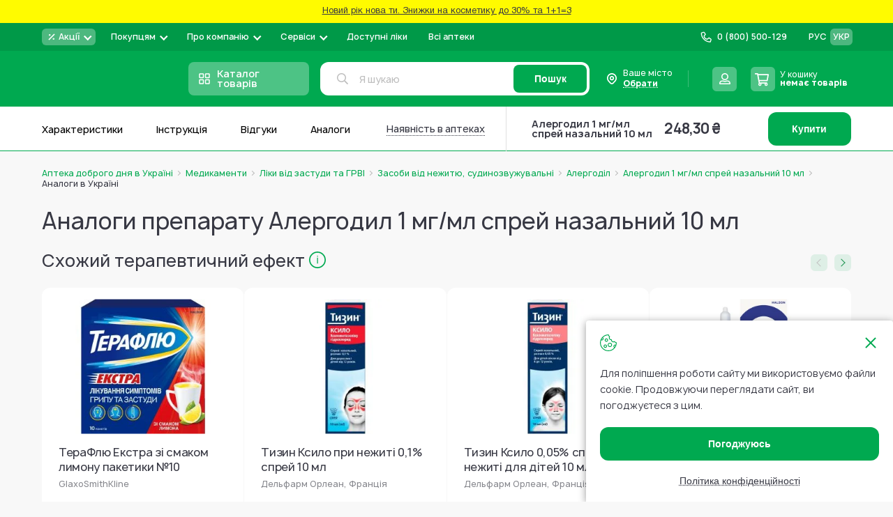

--- FILE ---
content_type: text/html; charset=UTF-8
request_url: https://www.add.ua/ua/analogi/alergodil-1mg-ml-10ml-sprej-nazal-nyj.html
body_size: 65139
content:
 <!doctype html><html lang="uk"><head > <meta charset="utf-8"/>
<meta name="title" content="Купити аналог препарату Алергодил 1 мг/мл спрей назальний 10 мл  - Аптека Доброго Дня"/>
<meta name="description" content="Замовляйте аналоги препарату Алергодил 1 мг/мл спрей назальний 10 мл  в Україні ⭐️ Найкращі ціни ✅ Широкий вибір товарів ⭐️ Аналогічний склад ✈️ Доставка та самовивіз в аптеках вашого міста ᐈ Купуйте аналоги Алергодил 1 мг/мл спрей назальний 10 мл  на сайті та за телефоном ☎️ +38 (800) 500-129 - Аптека Доброго Дня"/>
<meta name="robots" content="INDEX,FOLLOW"/>
<meta name="viewport" content="width=device-width, initial-scale=1, maximum-scale=1.0"/>
<meta name="format-detection" content="telephone=no"/>
<title>Купити аналог препарату Алергодил 1 мг/мл спрей назальний 10 мл  - Аптека Доброго Дня</title>
   <link rel="stylesheet" type="text/css" media="all" href="https://www.add.ua/static/version1768578236/_cache/merged/847d671acabe3cb78f408d4ca9c89170.min.css" />
<link rel="stylesheet" type="text/css" media="all" href="https://www.add.ua/static/version1768578236/frontend/Brander/Add/uk_UA/css/styles-product.min.css" />








<script type="text/javascript" data-nodefer="" src="https://www.add.ua/static/version1768578236/frontend/Brander/Add/uk_UA/js/calc-css-var.min.js"></script>
<link rel="preconnect" href="https://www.googletagmanager.com" />
<link rel="icon" type="image/x-icon" href="https://www.add.ua/media/favicon/default/favi.png" />
<link rel="shortcut icon" type="image/x-icon" href="https://www.add.ua/media/favicon/default/favi.png" />
<link rel="canonical" href="https://www.add.ua/ua/analogi/alergodil-1mg-ml-10ml-sprej-nazal-nyj.html" />
<link rel="alternate" hreflang="uk-UA" href="https://www.add.ua/ua/analogi/alergodil-1mg-ml-10ml-sprej-nazal-nyj.html" />
<link rel="alternate" hreflang="ru-UA" href="https://www.add.ua/analogi/alergodil-1mg-ml-10ml-sprej-nazal-nyj.html" />
<link rel="alternate" hreflang="x-default" href="https://www.add.ua/ua/analogi/alergodil-1mg-ml-10ml-sprej-nazal-nyj.html" />
<!-- Scope: Store View - UA/ -->

<meta name="google-site-verification" content="XTOCr2J4p5DgAoloTeqN88f6COq2zCJYuDByaEg5NGo" />

<meta name="google-site-verification" content="Ny-qPw9inBSDEGZIghBGSktCuvbA7bwe79hEURxYxmE" />
<meta name="google-site-verification" content="_DNwoH2UKtFr0L0LpylsaDube4tlN4T5Gbw5hE7rUfQ" />


<meta name="google-site-verification" content="AMEuTEytzMSnsXhLbYNO9B1nqDBZaEZ1aIfhbxJ-Of4" />


<meta name="google-site-verification" content="BGLgzt_nFWsXcssyNdUoVEKwTY-pTNhRQYRADHbUIzg" />

<!-- Elastic APM RUM -->



   <script type="text/x-magento-init">
        {
            "*": {
                "Magento_PageCache/js/form-key-provider": {
                    "isPaginationCacheEnabled":
                        0                }
            }
        }</script> <script data-nodefer>
    window.dlCurrencyCode = 'UAH';
    window.isEnableGa4 = '1';
    window.isEnableEE = '1';</script> <!-- Google Tag Manager --><script data-nodefer>(function(w,d,s,l,i){w[l]=w[l]||[];w[l].push({'gtm.start':
            new Date().getTime(),event:'gtm.js'});var f=d.getElementsByTagName(s)[0],
        j=d.createElement(s),dl=l!='dataLayer'?'&l='+l:'';j.async=true;j.src=
        'https://www.googletagmanager.com/gtm.js?id='+i+dl;f.parentNode.insertBefore(j,f);
    })(window,document,'script','dataLayer','GTM-5VHTWR');</script><!-- End Google Tag Manager --> </head><body data-container="body" data-mage-init='{"loaderAjax": {}, "loader": { "icon": "https://www.add.ua/static/version1768578236/frontend/Brander/Add/uk_UA/images/loader-2.gif"}}' id="html-body" class="custom_product-analogi-index page-layout-1column"> <div class="view-settings-container" id="viewSettingsContainer"><div class="mobile-dropdown boundBlock" data-dropdown-container data-out data-mage-init='{"branderDropdownInit":{}}'><span class="view-settings-container__toggle" class="" data-dropdown-toggle><svg fill="#000000" xmlns="http://www.w3.org/2000/svg" viewBox="0 0 50 50" width="50px" height="50px"><path d="M47.16,21.221l-5.91-0.966c-0.346-1.186-0.819-2.326-1.411-3.405l3.45-4.917c0.279-0.397,0.231-0.938-0.112-1.282 l-3.889-3.887c-0.347-0.346-0.893-0.391-1.291-0.104l-4.843,3.481c-1.089-0.602-2.239-1.08-3.432-1.427l-1.031-5.886 C28.607,2.35,28.192,2,27.706,2h-5.5c-0.49,0-0.908,0.355-0.987,0.839l-0.956,5.854c-1.2,0.345-2.352,0.818-3.437,1.412l-4.83-3.45 c-0.399-0.285-0.942-0.239-1.289,0.106L6.82,10.648c-0.343,0.343-0.391,0.883-0.112,1.28l3.399,4.863 c-0.605,1.095-1.087,2.254-1.438,3.46l-5.831,0.971c-0.482,0.08-0.836,0.498-0.836,0.986v5.5c0,0.485,0.348,0.9,0.825,0.985 l5.831,1.034c0.349,1.203,0.831,2.362,1.438,3.46l-3.441,4.813c-0.284,0.397-0.239,0.942,0.106,1.289l3.888,3.891 c0.343,0.343,0.884,0.391,1.281,0.112l4.87-3.411c1.093,0.601,2.248,1.078,3.445,1.424l0.976,5.861C21.3,47.647,21.717,48,22.206,48 h5.5c0.485,0,0.9-0.348,0.984-0.825l1.045-5.89c1.199-0.353,2.348-0.833,3.43-1.435l4.905,3.441 c0.398,0.281,0.938,0.232,1.282-0.111l3.888-3.891c0.346-0.347,0.391-0.894,0.104-1.292l-3.498-4.857 c0.593-1.08,1.064-2.222,1.407-3.408l5.918-1.039c0.479-0.084,0.827-0.5,0.827-0.985v-5.5C47.999,21.718,47.644,21.3,47.16,21.221z M25,32c-3.866,0-7-3.134-7-7c0-3.866,3.134-7,7-7s7,3.134,7,7C32,28.866,28.866,32,25,32z" fill="currentColor"/></svg><span class="text">Налаштування</span></span> <div class="view-settings-container__content" data-dropdown-content id="settingsContainer"><div class="settings-row"><div class="settings-row__title">Шрифт:</div><ul class="settings-row__list"><li data-type="data-font-size" class="active" data-value="small">А</li> <li data-type="data-font-size" data-value="medium">А</li> <li data-type="data-font-size" data-value="large">А</li></ul></div><div class="settings-row"><div class="settings-row__title">Колір:</div><ul class="settings-row__list"><li data-type="data-theme" data-value="white" class="active" >Ц</li> <li data-type="data-theme" data-value="black" >Ц</li> <li data-type="data-theme" data-value="blue" >Ц</li> <li data-type="data-theme" data-value="brown" >Ц</li> <li data-type="data-theme" data-value="green" >Ц</li></ul></div><div class="settings-row"><div class="settings-row__title">Фото</div><ul class="settings-row__list"><li data-type="data-image-type" class="active" data-value="grayscale">ЧБ</li> <li data-type="data-image-type" data-value="disabled">Колір</li> <li data-type="data-image-type" data-value="hidden">Вимк.</li></ul></div></div><div class="button" id="settingsThemeReset">Повна версія</div></div></div>        <noscript><link rel="stylesheet" type="text/css" media="all" href="https://www.add.ua/static/version1768578236/frontend/Brander/Add/uk_UA/css/styles-noscript.min.css"></noscript> <script type="text/x-magento-init">
    {
        "*": {
            "mage/cookies": {
                "expires": null,
                "path": "\u002F",
                "domain": ".www.add.ua",
                "secure": true,
                "lifetime": "10512000"
            }
        }
    }</script>  <noscript><div class="message global noscript"><div class="content"><p><strong>Можливо, у Вашому браузері відключено JavaScript.</strong> <span> For the best experience on our site, be sure to turn on Javascript in your browser.</span></p></div></div></noscript>      <!-- GOOGLE TAG MANAGER --><noscript><iframe src="https://www.googletagmanager.com/ns.html?id=GTM-5VHTWR" height="0" width="0" style="display:none;visibility:hidden"></iframe></noscript><!-- END GOOGLE TAG MANAGER -->  <script data-nodefer>
    window.map_locale = 'uk';</script><div class="page-wrapper">  <div role="alertdialog" tabindex="-1" class="message global cookie" data-mage-init='{"Cropper_Base/js/view/cookie-notices": { "cookieAllowButtonSelector": "[data-cookie-allow]", "cookieRejectButtonSelector": "#btn-cookie-reject", "cookieName": "user_allowed_save_cookie", "cookieValue": {"1":1}, "cookieLifetime": 31536000, "noCookiesUrl": "https\u003A\u002F\u002Fwww.add.ua\u002Fua\u002Fterms\u002Dof\u002Duse\u002F"}}' id="notice-cookie-block" style="display: none;"><div role="document" class="content" tabindex="0"><div class="cookie-content"><div class="cookie-content__close" data-cookie-allow></div>Для поліпшення роботи сайту ми використовуємо файли cookie. Продовжуючи переглядати сайт, ви погоджуєтеся з цим.</div><div class="actions"><button id="btn-cookie-reject" class="action reject primary"><span>Політика конфіденційності</span></button> <button id="btn-cookie-allow" data-cookie-allow class="action allow primary"><span>Погоджуюсь</span></button></div></div></div><header class="page-header">  <div class="header-banner" style="background-color:#fffb00 "> <a href="https://www.add.ua/ua/akcionnie-predlojeniya/novii-rik-nova-ti/">   <span class="banner-text">Новий рік нова ти. Знижки на косметику до 30% та 1+1=3</span>  </a> </div><div class="header content"><div class="header-top evinent-search-container"> <div class="logo-wrap"><a class="logo" href="https://www.add.ua/ua/" title="" aria-label="store logo"><img  class=" native-lazy "  loading="lazy"  src="https://www.add.ua/media/logo/stores/2/add_cristmas_195_36_2.svg" title="" alt="" width="195" height="36" /></a></div>   <div class="switcher-language" data-role="switcher-language-top"><div class="language-inner">      <div class="lang-item"><a href="https://www.add.ua/analogi/alergodil-1mg-ml-10ml-sprej-nazal-nyj.html" data-lang-item data-base-url="https://www.add.ua/" >РУС</a></div>    <div class="lang-item current"><span>УКР</span></div> </div></div>  <div class="header-pages-nav-wrapper">    <ul class="header-pages-nav-wrapper__list dropdown-style"><li class="level0 nav-1 level-top parent first">  <div class="headermenu-wrap" data-drop data-mage-init='{"branderDropdownInit":{"eventType": "hover", "mobile": {"breakpoint": 1024}}}'><a href="https://www.add.ua/ua/akcionnie-predlojeniya/" data-dropdown-toggle class="headermenu-link level-top">  <div class="mobile-toggler">Акції</div>  <div class="menu-image-block"> <svg height="12" viewBox="0 0 12 12" fill="none" xmlns="http://www.w3.org/2000/svg">
<path d="M9.5 2.5L2.5 9.5M3.75 3.25C3.75 3.52614 3.52614 3.75 3.25 3.75C2.97386 3.75 2.75 3.52614 2.75 3.25C2.75 2.97386 2.97386 2.75 3.25 2.75C3.52614 2.75 3.75 2.97386 3.75 3.25ZM9.25 8.75C9.25 9.02614 9.02614 9.25 8.75 9.25C8.47386 9.25 8.25 9.02614 8.25 8.75C8.25 8.47386 8.47386 8.25 8.75 8.25C9.02614 8.25 9.25 8.47386 9.25 8.75Z" stroke="white" stroke-width="1.5" stroke-linecap="square" stroke-linejoin="round"/>
</svg>
  </div> <span>Акції</span> </a>   <ul class="headermenu-list" data-dropdown-content><li class="level1 nav-1-1 first">  <div class="headermenu-wrap"><a href="https://www.add.ua/ua/akcionnie-predlojeniya/akciya-medikamenti/" class="headermenu-link">   <span>Акція на Медикаменти</span> </a>   </div></li><li class="level1 nav-1-2">  <div class="headermenu-wrap"><a href="https://www.add.ua/ua/akcionnie-predlojeniya/aktsyy-na-vytamyny-y-bady/" class="headermenu-link">   <span>Акція на Вітаміни і Бади</span> </a>   </div></li><li class="level1 nav-1-3">  <div class="headermenu-wrap"><a href="https://www.add.ua/ua/akcionnie-predlojeniya/akciya-lechebnaya-kosmetika/" class="headermenu-link">   <span>Акція на Аптечну косметику</span> </a>   </div></li><li class="level1 nav-1-4">  <div class="headermenu-wrap"><a href="https://www.add.ua/ua/akcionnie-predlojeniya/akciya-kosmetika-i-sredstva-po-uhodu/" class="headermenu-link">   <span>Акція на засоби по догляду</span> </a>   </div></li><li class="level1 nav-1-5">  <div class="headermenu-wrap"><a href="https://www.add.ua/ua/akcionnie-predlojeniya/detskie-tovari-akciya/" class="headermenu-link">   <span>Акція на Дитячі товари</span> </a>   </div></li><li class="level1 nav-1-6">  <div class="headermenu-wrap"><a href="https://www.add.ua/ua/akcionnie-predlojeniya/akcii-na-medicinskie-izdelija/" class="headermenu-link">   <span>Акція на Медичні вироби</span> </a>   </div></li><li class="level1 nav-1-7">  <div class="headermenu-wrap"><a href="https://www.add.ua/ua/akcionnie-predlojeniya/rozprodaz-lecebnaja-kosmetika/" class="headermenu-link">   <span>Розпродаж Лікувальна Косметика</span> </a>   </div></li><li class="level1 nav-1-8">  <div class="headermenu-wrap"><a href="https://www.add.ua/ua/akcionnie-predlojeniya/kupuy-ukrainski/" class="headermenu-link">   <span>Купуй Українське</span> </a>   </div></li><li class="level1 nav-1-9">  <div class="headermenu-wrap"><a href="https://www.add.ua/ua/akcionnie-predlojeniya/dobri-cini/" class="headermenu-link">   <span>Добрі ціни</span> </a>   </div></li><li class="level1 nav-1-10 last">  <div class="headermenu-wrap"><a href="https://www.add.ua/ua/akcionnie-predlojeniya/novii-rik-nova-ti/" class="headermenu-link">   <span>Новий рік нова Ти</span> </a>   </div></li></ul> </div></li><li class="level0 nav-2 level-top parent">  <div class="headermenu-wrap" data-drop data-mage-init='{"branderDropdownInit":{"eventType": "hover", "mobile": {"breakpoint": 1024}}}'><span data-dropdown-toggle class="headermenu-link level-top">  <div class="mobile-toggler">Покупцям</div>  <span>Покупцям</span> </span>   <ul class="headermenu-list" data-dropdown-content><li class="level1 nav-2-1 first">  <div class="headermenu-wrap"><a href="https://www.add.ua/ua/blog/category/pharmacist-advice" class="headermenu-link">   <span>Блог</span> </a>   </div></li><li class="level1 nav-2-2">  <div class="headermenu-wrap"><a href="https://www.add.ua/ua/sotrudnichestvo/" class="headermenu-link">   <span>Корпоративним клієнтам та юридичним особам</span> </a>   </div></li><li class="level1 nav-2-3">  <div class="headermenu-wrap"><a href="https://www.add.ua/ua/oplata-i-dostavka/" class="headermenu-link">   <span>Оплата і доставка</span> </a>   </div></li><li class="level1 nav-2-4">  <div class="headermenu-wrap"><a href="https://www.add.ua/ua/vozvrat-tovara/" class="headermenu-link">   <span>Повернення товару</span> </a>   </div></li><li class="level1 nav-2-5 last">  <div class="headermenu-wrap"><a href="https://www.add.ua/ua/faq/" class="headermenu-link">   <span>Питання відповідь</span> </a>   </div></li></ul> </div></li><li class="level0 nav-3 level-top parent">  <div class="headermenu-wrap" data-drop data-mage-init='{"branderDropdownInit":{"eventType": "hover", "mobile": {"breakpoint": 1024}}}'><a href="https://www.add.ua/ua/about-company-apteka-dobrogo-dnya/" data-dropdown-toggle class="headermenu-link level-top">  <div class="mobile-toggler">Про компанію</div>  <span>Про компанію</span> </a>   <ul class="headermenu-list" data-dropdown-content><li class="level1 nav-3-1 first">  <div class="headermenu-wrap"><a href="https://www.add.ua/ua/contacts/" class="headermenu-link">   <span>Контакти</span> </a>   </div></li><li class="level1 nav-3-2">  <div class="headermenu-wrap"><a href="https://www.add.ua/ua/brend.html" class="headermenu-link">   <span>Бренди</span> </a>   </div></li><li class="level1 nav-3-3">  <div class="headermenu-wrap"><a href="https://www.add.ua/ua/blog/category/news" class="headermenu-link">   <span>Новини</span> </a>   </div></li><li class="level1 nav-3-4">  <div class="headermenu-wrap"><a href="https://www.add.ua/ua/vacancies/" class="headermenu-link">   <span>Вакансії</span> </a>   </div></li><li class="level1 nav-3-5 parent">  <div class="headermenu-wrap" data-drop data-mage-init='{"branderDropdownInit":{"eventType": "hover", "mobile": {"breakpoint": 1024}}}'><a href="https://www.add.ua/ua/legitimnost/" data-dropdown-toggle class="headermenu-link">  <div class="mobile-toggler">Правова інформація</div>  <span>Правова інформація</span> </a>   <ul class="headermenu-list" data-dropdown-content><li class="level2 nav-3-5-1 first">  <div class="headermenu-wrap"><a href="https://www.add.ua/ua/terms-of-use/" class="headermenu-link">   <span>Умови використання сайту</span> </a>   </div></li><li class="level2 nav-3-5-2">  <div class="headermenu-wrap"><a href="https://www.add.ua/ua/privacy-policy" class="headermenu-link">   <span>Політика конфіденційності</span> </a>   </div></li><li class="level2 nav-3-5-3">  <div class="headermenu-wrap"><a href="https://www.add.ua/ua/oferta/" class="headermenu-link">   <span>Договір оферти</span> </a>   </div></li><li class="level2 nav-3-5-4 last">  <div class="headermenu-wrap"><a href="https://www.add.ua/ua/nashi-partnery/" class="headermenu-link">   <span>Аптеки партнери</span> </a>   </div></li></ul> </div></li><li class="level1 nav-3-6 last">  <div class="headermenu-wrap"><a href="https://www.add.ua/ua/about-company-apteka-dobrogo-dnya/" class="headermenu-link">   <span>Про компанію</span> </a>   </div></li></ul> </div></li><li class="level0 nav-4 level-top parent">  <div class="headermenu-wrap" data-drop data-mage-init='{"branderDropdownInit":{"eventType": "hover", "mobile": {"breakpoint": 1024}}}'><span data-dropdown-toggle class="headermenu-link level-top">  <div class="mobile-toggler">Сервіси</div>  <span>Сервіси</span> </span>   <ul class="headermenu-list" data-dropdown-content><li class="level1 nav-4-1 first">  <div class="headermenu-wrap"><a href="https://www.add.ua/ua/prescription/" class="headermenu-link">   <span>Розшифровка рецепту з фото</span> </a>   </div></li><li class="level1 nav-4-2 last theme-settings">  <div class="headermenu-wrap"><span class="headermenu-link">   <span>Вигляд сайту для слабозорих</span> </span>   </div></li></ul> </div></li><li class="level0 nav-5 level-top">  <div class="headermenu-wrap"><a href="https://www.add.ua/ua/eprescription/" class="headermenu-link level-top">   <span>Доступні ліки</span> </a>   </div></li><li class="level0 nav-6 level-top last">  <div class="headermenu-wrap"><a href="https://www.add.ua/ua/internet-apteki-ukraina/" class="headermenu-link level-top">   <span>Всі аптеки</span> </a>   </div></li> </ul> </div>   <div class="header-store-phone dropdown-style">   <a href="tel:0 (800) 500-129" class="store-phone-head" data-dropdown-toggle><div class="mobile-toggler">Назад</div><div class="icon-block"><svg class="icon phone-subicon"><use xlink:href="https://www.add.ua/static/version1768578236/frontend/Brander/Add/uk_UA/images/s.svg#icon-phone"></use></svg></div><span class="phone">0 (800) 500-129</span> <span class="comment"></span></a> </div> <div class="wishlist-block-wrapper header-action-block" data-bind="scope: 'wishlistIcon'" data-role="wishlist-icon" data-mage-init='{"Magento_Ui/js/core/app": {"components": {"wishlistIcon": {"component": "Cropper_Base/js/view/header/wishlist-icon"}}}}'><div class="wishlist-action header-action-trigger" title="Список бажань" data-bind="click:clickWishListIcon"><div class="header-icon-block" data-bind="css: {'fill' : getCount()}"><div class="icon-block"><svg class="icon icon-heart"><use xlink:href="https://www.add.ua/static/version1768578236/frontend/Brander/Add/uk_UA/images/s.svg#icon-heart"></use></svg></div><span class="text">Мої списки</span> <span class="count qty" data-bind="visible: getCount(), text: getCount()"></span></div></div></div> <div class="header-region" data-dropdown-container data-outclick="false" id="header-region" data-bind="scope: 'region-switcher'"><span class="header-region-current" data-bind="click: disapproveAction"><div class="icon-block"><svg class="icon"><use xlink:href="https://www.add.ua/static/version1768578236/frontend/Brander/Add/uk_UA/images/s.svg#icon-custom-marker"></use></svg></div><span>Ваше місто</span> <p class="dottedText"><span data-bind="text: currentRegion().name" id="header-region-name">Обрати</span> <svg class="icon" style="display:none;" data-bind="visible: currentRegion().code"><use xlink:href="https://www.add.ua/static/version1768578236/frontend/Brander/Add/uk_UA/images/s.svg#icon-pen-stroke-revert"></use></svg></p></span> <div class="header-region-wrapper" data-dropdown-content><!-- ko template: getTemplate() --><!-- /ko --></div></div><script type="text/x-magento-init">
{
    "#header-region": {
        "Magento_Ui/js/core/app": {"components":{"region-switcher":{"component":"Store_Region\/js\/view\/region-switcher","children":{"autocomplete":{"component":"Store_Region\/js\/view\/autocomplete","displayArea":"afterSelectAnother","placeholder":"\u0412\u0432\u0435\u0434\u0456\u0442\u044c \u043d\u0430\u0437\u0432\u0443 \u043c\u0456\u0441\u0442\u0430","label":"\u0412\u0430\u0448 \u043d\u0430\u0441\u0435\u043b\u0435\u043d\u0438\u0439 \u043f\u0443\u043d\u043a\u0442","config":{"componentDisabled":false,"template":"Store_Region\/view\/region-autocomplete","comment":"\u041c\u0438 \u0432\u043e\u0437\u0438\u043c\u043e \u0437\u0430\u043c\u043e\u0432\u043b\u0435\u043d\u043d\u044f \u0432 \u0443\u0441\u0456 \u043d\u0430\u0441\u0435\u043b\u0435\u043d\u0456 \u043f\u0443\u043d\u043a\u0442\u0438 \u0423\u043a\u0440\u0430\u0457\u043d\u0438. \u0412\u043a\u0430\u0436\u0456\u0442\u044c \u043f\u043e\u0442\u0440\u0456\u0431\u043d\u0435 \u0412\u0430\u043c \u043c\u0456\u0441\u0442\u043e \u0430\u0431\u043e \u0441\u0435\u043b\u0438\u0449\u0435, \u0449\u043e\u0431 \u043f\u043e\u0431\u0430\u0447\u0438\u0442\u0438 \u0434\u043e\u0441\u0442\u0443\u043f\u043d\u0456 \u043b\u0456\u043a\u0438 \u0442\u0430 \u0446\u0456\u043d\u0438","isGeoLocationEnabled":true,"restBaseUrl":"https:\/\/www.add.ua\/ua\/rest\/V1\/","restUrlKey":"location\/regiondata\/","mainApi":"native","alternativeApi":"rest\/V1\/location\/get"}}},"config":{"isGeoLocationEnabled":true,"restBaseUrl":"https:\/\/www.add.ua\/ua\/rest\/V1\/","restUrlKey":"location\/regiondata\/","isNeedRegionCodeInCurrentUrl":false,"mainApi":"native","alternativeApi":"rest\/V1\/location\/get","storeCode":"ua","topRegionsData":[{"entity_id":"635807","code":"kyiv","created_at":"2021-12-22 10:04:48","updated_at":"2025-07-16 08:14:59","is_active":"1","name":"\u041a\u0438\u0457\u0432","locativus":"\u041a\u0438\u0454\u0432\u0456","region":"\u041a\u0438\u0457\u0432","district":"\u041a\u0438\u0457\u0432","type":"\u043c\u0456\u0441\u0442\u043e","totus_id":"17811","katottg":"80000000000093317","position":"17811","post_codes":"01001-04219","switchUrl":"https:\/\/www.add.ua\/ua\/regions\/region\/redirect\/___region\/kyiv\/___from_region\/ukraine\/uenc\/aHR0cHM6Ly93d3cuYWRkLnVhL3VhL2FuYWxvZ2kvYWxlcmdvZGlsLTFtZy1tbC0xMG1sLXNwcmVqLW5hemFsLW55ai5odG1s\/"},{"entity_id":"635837","code":"harkiv","created_at":"2021-12-22 10:04:48","updated_at":"2025-07-16 08:15:00","is_active":"1","name":"\u0425\u0430\u0440\u043a\u0456\u0432","region":"\u0425\u0430\u0440\u043a\u0456\u0432\u0441\u044c\u043a\u0438\u0439","district":"\u0425\u0430\u0440\u043a\u0456\u0432\u0441\u044c\u043a\u0430","type":"\u043c\u0456\u0441\u0442\u043e","totus_id":"4109","katottg":"63120270010096107","position":"4109","post_codes":"61001-61206","switchUrl":"https:\/\/www.add.ua\/ua\/regions\/region\/redirect\/___region\/harkiv\/___from_region\/ukraine\/uenc\/aHR0cHM6Ly93d3cuYWRkLnVhL3VhL2FuYWxvZ2kvYWxlcmdvZGlsLTFtZy1tbC0xMG1sLXNwcmVqLW5hemFsLW55ai5odG1s\/"},{"entity_id":"635811","code":"lviv","created_at":"2021-12-22 10:04:47","updated_at":"2025-07-16 08:15:00","is_active":"1","name":"\u041b\u044c\u0432\u0456\u0432","region":"\u041b\u044c\u0432\u0456\u0432\u0441\u044c\u043a\u0438\u0439","district":"\u041b\u044c\u0432\u0456\u0432\u0441\u044c\u043a\u0430","type":"\u043c\u0456\u0441\u0442\u043e","totus_id":"5744","katottg":"46060250010015970","position":"5744","post_codes":"79000-79501","switchUrl":"https:\/\/www.add.ua\/ua\/regions\/region\/redirect\/___region\/lviv\/___from_region\/ukraine\/uenc\/aHR0cHM6Ly93d3cuYWRkLnVhL3VhL2FuYWxvZ2kvYWxlcmdvZGlsLTFtZy1tbC0xMG1sLXNwcmVqLW5hemFsLW55ai5odG1s\/"},{"entity_id":"635819","code":"odesa","created_at":"2021-12-22 10:04:47","updated_at":"2025-07-16 08:15:17","is_active":"1","name":"\u041e\u0434\u0435\u0441\u0430","region":"\u041e\u0434\u0435\u0441\u044c\u043a\u0438\u0439","district":"\u041e\u0434\u0435\u0441\u044c\u043a\u0430","type":"\u043c\u0456\u0441\u0442\u043e","totus_id":"13388","katottg":"51100270010076757","position":"13388","post_codes":"65003-67804","switchUrl":"https:\/\/www.add.ua\/ua\/regions\/region\/redirect\/___region\/odesa\/___from_region\/ukraine\/uenc\/aHR0cHM6Ly93d3cuYWRkLnVhL3VhL2FuYWxvZ2kvYWxlcmdvZGlsLTFtZy1tbC0xMG1sLXNwcmVqLW5hemFsLW55ai5odG1s\/"},{"entity_id":"635798","code":"dnipro","created_at":"2021-12-22 10:04:48","updated_at":"2025-07-16 08:14:59","is_active":"1","name":"\u0414\u043d\u0456\u043f\u0440\u043e","locativus":"\u0414\u043d\u0456\u043f\u0440\u0456","region":"\u0414\u043d\u0456\u043f\u0440\u043e\u0432\u0441\u044c\u043a\u0438\u0439","district":"\u0414\u043d\u0456\u043f\u0440\u043e\u043f\u0435\u0442\u0440\u043e\u0432\u0441\u044c\u043a\u0430","type":"\u043c\u0456\u0441\u0442\u043e","totus_id":"26023","katottg":"12020010010037010","position":"26023","post_codes":"49000-49501","switchUrl":"https:\/\/www.add.ua\/ua\/regions\/region\/redirect\/___region\/dnipro\/___from_region\/ukraine\/uenc\/aHR0cHM6Ly93d3cuYWRkLnVhL3VhL2FuYWxvZ2kvYWxlcmdvZGlsLTFtZy1tbC0xMG1sLXNwcmVqLW5hemFsLW55ai5odG1s\/"},{"entity_id":"635816","code":"poltava","created_at":"2021-12-22 10:04:47","updated_at":"2025-07-16 08:15:00","is_active":"1","name":"\u041f\u043e\u043b\u0442\u0430\u0432\u0430","region":"\u041f\u043e\u043b\u0442\u0430\u0432\u0441\u044c\u043a\u0438\u0439","district":"\u041f\u043e\u043b\u0442\u0430\u0432\u0441\u044c\u043a\u0430","type":"\u043c\u0456\u0441\u0442\u043e","totus_id":"14108","katottg":"53080370010073240","position":"14108","post_codes":"36000-36042","switchUrl":"https:\/\/www.add.ua\/ua\/regions\/region\/redirect\/___region\/poltava\/___from_region\/ukraine\/uenc\/aHR0cHM6Ly93d3cuYWRkLnVhL3VhL2FuYWxvZ2kvYWxlcmdvZGlsLTFtZy1tbC0xMG1sLXNwcmVqLW5hemFsLW55ai5odG1s\/"},{"entity_id":"635834","code":"ternopil","created_at":"2021-12-22 10:04:47","updated_at":"2025-07-16 08:14:59","is_active":"1","name":"\u0422\u0435\u0440\u043d\u043e\u043f\u0456\u043b\u044c","region":"\u0422\u0435\u0440\u043d\u043e\u043f\u0456\u043b\u044c\u0441\u044c\u043a\u0438\u0439","district":"\u0422\u0435\u0440\u043d\u043e\u043f\u0456\u043b\u044c\u0441\u044c\u043a\u0430","type":"\u043c\u0456\u0441\u0442\u043e","totus_id":"15478","katottg":"61040490010069060","position":"15478","post_codes":"46001-46027","switchUrl":"https:\/\/www.add.ua\/ua\/regions\/region\/redirect\/___region\/ternopil\/___from_region\/ukraine\/uenc\/aHR0cHM6Ly93d3cuYWRkLnVhL3VhL2FuYWxvZ2kvYWxlcmdvZGlsLTFtZy1tbC0xMG1sLXNwcmVqLW5hemFsLW55ai5odG1s\/"},{"entity_id":"635836","code":"uzhgorod","created_at":"2021-12-22 10:04:48","updated_at":"2025-07-16 08:15:16","is_active":"1","name":"\u0423\u0436\u0433\u043e\u0440\u043e\u0434","region":"\u0423\u0436\u0433\u043e\u0440\u043e\u0434\u0441\u044c\u043a\u0438\u0439","district":"\u0417\u0430\u043a\u0430\u0440\u043f\u0430\u0442\u0441\u044c\u043a\u0430","type":"\u043c\u0456\u0441\u0442\u043e","totus_id":"9541","katottg":"21100230010016545","position":"9541","post_codes":"88000-88018","switchUrl":"https:\/\/www.add.ua\/ua\/regions\/region\/redirect\/___region\/uzhgorod\/___from_region\/ukraine\/uenc\/aHR0cHM6Ly93d3cuYWRkLnVhL3VhL2FuYWxvZ2kvYWxlcmdvZGlsLTFtZy1tbC0xMG1sLXNwcmVqLW5hemFsLW55ai5odG1s\/"},{"entity_id":"770385","code":"luck","created_at":"2022-08-31 23:30:04","updated_at":"2025-07-16 08:15:17","is_active":"1","name":"\u041b\u0443\u0446\u044c\u043a","region":"\u041b\u0443\u0446\u044c\u043a\u0438\u0439","district":"\u0412\u043e\u043b\u0438\u043d\u0441\u044c\u043a\u0430","type":"\u043c\u0456\u0441\u0442\u043e","totus_id":"4464","katottg":"07080170010083384","position":"4464","post_codes":"43002-43027","switchUrl":"https:\/\/www.add.ua\/ua\/regions\/region\/redirect\/___region\/luck\/___from_region\/ukraine\/uenc\/aHR0cHM6Ly93d3cuYWRkLnVhL3VhL2FuYWxvZ2kvYWxlcmdvZGlsLTFtZy1tbC0xMG1sLXNwcmVqLW5hemFsLW55ai5odG1s\/"}],"currentRegionData":{"name":"\u041e\u0431\u0440\u0430\u0442\u0438"},"defaultRegionData":{"store_id":"2","entity_id":"635807","code":"kyiv","created_at":"2021-12-22 10:04:48","updated_at":"2025-07-16 08:14:59","name":"\u041a\u0438\u0457\u0432","locativus":"\u041a\u0438\u0454\u0432\u0456","region":"\u041a\u0438\u0457\u0432","district":"\u041a\u0438\u0457\u0432","type":"\u043c\u0456\u0441\u0442\u043e","totus_id":"17811","katottg":"80000000000093317","is_active":"1","position":"17811","post_codes":"01001-04219","switchUrl":"https:\/\/www.add.ua\/ua\/regions\/region\/redirect\/___region\/kyiv\/___from_region\/ukraine\/uenc\/aHR0cHM6Ly93d3cuYWRkLnVhL3VhL2FuYWxvZ2kvYWxlcmdvZGlsLTFtZy1tbC0xMG1sLXNwcmVqLW5hemFsLW55ai5odG1s\/"},"currentUrl":"https:\/\/www.add.ua\/ua\/analogi\/alergodil-1mg-ml-10ml-sprej-nazal-nyj.html","isPdpValue":false}}}}    }
}</script> <div class="customer-block-wrapper header-action-block dropdown-style" data-bind="scope: 'customerIcon'" data-role="customer-icon" data-mage-init='{"Magento_Ui/js/core/app": { "components": {"customerIcon": {"component": "Cropper_Base/js/view/header/customer-icon"}}}}' data-out data-dropdown-container><div class="customer-action header-action-trigger" title="Користувач" data-bind="click:clickCustomerIcon"><div class="header-icon-block" data-dropdown-toggle><div class="mobile-toggler">Особистий кабінет</div><svg class="icon icon-customer"><use xlink:href="https://www.add.ua/static/version1768578236/frontend/Brander/Add/uk_UA/images/s.svg#icon-customer"></use></svg><!-- ko ifnot: isLoggedIn() --><div class="content"><span class="title">Увійдіть</span> <span class="text">в особистий кабінет</span></div><!-- /ko --><!-- ko if: isLoggedIn() --><div class="content"><span class="title">Вітаємо,</span> <span class="text" data-bind="text: getCustomerParam('firstname')"></span></div><!-- /ko --></div></div><!-- ko if: isLoggedIn() --><div class="block block-customer" data-dropdown-content data-bind="afterRender: initDropdown"><ul id="customer-navigation-items" class="customer-navigation-items" data-bind="foreach: links"><li class="link-item"><a data-bind="attr: {href: url}, html: title"></a></li></ul></div><!-- /ko --></div>  <div class="block block-search" id="block-search"><div class="block block-title"><svg class="icon"><use xlink:href="https://www.add.ua/static/version1768578236/frontend/Brander/Add/uk_UA/images/s.svg#icon-search"></use></svg><span>Пошук</span></div><div class="block block-content"> <form class="form-extend form minisearch" id="search_mini_form" action="https://www.add.ua/ua/catalogsearch/result/" method="get"><div class="field search"><label class="label" for="search" data-role="minisearch-label"><span>Пошук</span></label> <div class="control"><input id="search" type="text" name="q" value="" placeholder="Я шукаю" class="input-text evinent-search-input" data-languageId="1" data-cityId="1" data-currency="₴" data-show-history="true" data-show-suggestions="true" data-api-host="https://add-api.evinent.site" data-show-all="Всі результати" data-buy-button="У кошик" data-history-title="Історія пошуку" data-categories-title="Категорії" data-buy-button-incart="У кошику" data-buy-button-unavailable="Аналоги" data-products-title="Знайдені товари" data-enable-voice="true" data-voice-lang="uk-UA" data-voice-text="Говоріть" data-voice-close="Закрити" data-enable-overlay="true" data-base-url="https://www.add.ua/ua/catalogsearch/result/?q=" maxlength="128" role="combobox" aria-haspopup="false" aria-autocomplete="both" aria-expanded="false" autocomplete="off" data-block="autocomplete-form"><div class="evinent-search-buttons-group"><!-- <i class="fa fa-times search-clear-btn" aria-hidden="true"></i> --></div></div></div><div class="actions"><button type="submit" title="Поиск" class="action search evinent-search-button" aria-label="Пошук" onfocus="this.focused=true;" onblur="this.focused=false;"><svg class="icon"><use xlink:href="https://www.add.ua/static/version1768578236/frontend/Brander/Add/uk_UA/images/s.svg#icon-search"></use></svg><span>Пошук</span></button></div></form></div></div>   <div class="header-bottom__burger" data-header-bottom-burger><span></span></div><div class="header-bottom"><div class="header-bottom__mobile"><div class="header-bottom__content"><div class="header-bottom__head"> <a class="logo" href="https://www.add.ua/ua/" title=""> <img src="https://www.add.ua/media/logo/default/add_cristmas_32x32.svg"></a>  <div class="close-menu"></div></div><div class="header-bottom__opener" id="headerBottomOpener"><div class="mobile-toggler">Каталог товарів</div><div class="icon-block"><svg class="icon"><use xlink:href="https://www.add.ua/static/version1768578236/frontend/Brander/Add/uk_UA/images/s.svg#icon-menu"></use></svg></div><span>Каталог товарів</span></div><nav class="navigation catalog-wrap" id="catalogWrap" data-action="navigation"><ul class="categories-list"><li class="level0 nav-1 level-top parent first">  <div class="advancedmenu-wrap" data-mage-init='{"branderDropdownInit":{"eventType": "hover", "autoopen": true, "mobile": {"breakpoint": 1025, "autoopen": false}}}' data-disable-autoopen="mobile" data-outclick="false" ><div class="opener-inside"><a href="https://www.add.ua/ua/akcionnie-predlojeniya/" class="advancedmenu-link level-top">  <span class="menu-image-block nav-icon"> <?xml version="1.0" encoding="UTF-8" standalone="no"?>
<!DOCTYPE svg PUBLIC "-//W3C//DTD SVG 1.1//EN" "http://www.w3.org/Graphics/SVG/1.1/DTD/svg11.dtd">
<svg version="1.1" xmlns="http://www.w3.org/2000/svg" xmlns:xlink="http://www.w3.org/1999/xlink" preserveAspectRatio="xMidYMid meet" viewBox="0 0 97.39 97.39" ><defs><path d="M97.39 42.54L40.98 96.83L0.56 47.32L56.35 0.56L87.56 0.56L97.39 10.19L97.39 42.54ZM77.59 11.3L76.37 11.87L75.27 12.63L74.33 13.56L73.55 14.63L72.97 15.83L72.61 17.13L72.48 18.51L72.61 19.89L72.97 21.19L73.55 22.39L74.33 23.46L75.27 24.39L76.37 25.14L77.59 25.71L78.92 26.07L80.33 26.19L81.74 26.07L83.06 25.71L84.29 25.14L85.38 24.39L86.33 23.46L87.1 22.39L87.68 21.19L88.05 19.89L88.17 18.51L88.05 17.13L87.68 15.83L87.1 14.63L86.33 13.56L85.38 12.63L84.29 11.87L83.06 11.3L81.74 10.94L80.33 10.82L78.92 10.94L77.59 11.3Z" id="k3WhEsWQTr"></path></defs><g><g><g><use xlink:href="#k3WhEsWQTr" fill="#ffffff" fill-></use></g></g></g></svg> </span>  <span>Акції</span>  <span class="opener"><svg><use xlink:href="https://www.add.ua/static/version1768578236/frontend/Brander/Add/uk_UA/images/s.svg#angle-d"></use></svg><a href="https://www.add.ua/ua/akcionnie-predlojeniya/"></a></span></a></div>   <div class="advancedmenu-content" data-dropdown-content> <div class="back-block mobile-toggler">Акції</div><ul class="advancedmenu-list"><li class="level1 nav-1-1 first">  <div class="advancedmenu-wrap"><div class="opener-inside"><a href="https://www.add.ua/ua/akcionnie-predlojeniya/dobri-cini/" class="advancedmenu-link">  <span>Добрі Ціни</span>  </a></div>  </div></li><li class="level1 nav-1-2">  <div class="advancedmenu-wrap"><div class="opener-inside"><a href="https://www.add.ua/ua/akcionnie-predlojeniya/akciya-medikamenti/" class="advancedmenu-link">  <span>Акції на медикаменти</span>  </a></div>  </div></li><li class="level1 nav-1-3">  <div class="advancedmenu-wrap"><div class="opener-inside"><a href="https://www.add.ua/ua/akcionnie-predlojeniya/akciya-lechebnaya-kosmetika/" class="advancedmenu-link">  <span>Акції на аптечну косметику</span>  </a></div>  </div></li><li class="level1 nav-1-4">  <div class="advancedmenu-wrap"><div class="opener-inside"><a href="https://www.add.ua/ua/akcionnie-predlojeniya/aktsyy-na-vytamyny-y-bady/" class="advancedmenu-link">  <span>Акції на вітаміни та БАДи</span>  </a></div>  </div></li><li class="level1 nav-1-5">  <div class="advancedmenu-wrap"><div class="opener-inside"><a href="https://www.add.ua/ua/akcionnie-predlojeniya/detskie-tovari-akciya/" class="advancedmenu-link">  <span>Акції на дитячі товари</span>  </a></div>  </div></li><li class="level1 nav-1-6">  <div class="advancedmenu-wrap"><div class="opener-inside"><a href="https://www.add.ua/ua/akcionnie-predlojeniya/akciya-kosmetika-i-sredstva-po-uhodu/" class="advancedmenu-link">  <span> Акції на засоби догляду</span>  </a></div>  </div></li><li class="level1 nav-1-7">  <div class="advancedmenu-wrap"><div class="opener-inside"><a href="https://www.add.ua/ua/akcionnie-predlojeniya/akcii-na-medicinskie-izdelija/" class="advancedmenu-link">  <span> Акції на медичні вироби</span>  </a></div>  </div></li><li class="level1 nav-1-8">  <div class="advancedmenu-wrap"><div class="opener-inside"><a href="https://www.add.ua/ua/akcionnie-predlojeniya/rozprodaz-lecebnaja-kosmetika/" class="advancedmenu-link">  <span>Розпродаж Лікувальна Косметика</span>  </a></div>  </div></li><li class="level1 nav-1-9">  <div class="advancedmenu-wrap"><div class="opener-inside"><a href="https://www.add.ua/ua/akcionnie-predlojeniya/kupuy-ukrainski/" class="advancedmenu-link">  <span>Купуй Українське</span>  </a></div>  </div></li><li class="level1 nav-1-10 last">  <div class="advancedmenu-wrap"><div class="opener-inside"><a href="https://www.add.ua/ua/akcionnie-predlojeniya/novii-rik-nova-ti/" class="advancedmenu-link">  <span>Новий рік нова Ти</span>  </a></div>  </div></li></ul> <div class="all-item-link mobile"><a class="nofollow" href="https://www.add.ua/ua/akcionnie-predlojeniya/">Усі товари в категорії "Акції"</a></div>  </div></div></li><li class="level0 nav-2 level-top parent">  <div class="advancedmenu-wrap" data-mage-init='{"branderDropdownInit":{"eventType": "hover", "autoopen": null, "mobile": {"breakpoint": 1025, "autoopen": false}}}' data-disable-autoopen="mobile" data-outclick="false" ><div class="opener-inside"><a href="https://www.add.ua/ua/medicamenti/" class="advancedmenu-link level-top">  <span class="menu-image-block nav-icon"> <svg viewBox="0 0 18 19" xmlns="http://www.w3.org/2000/svg">
<path d="M4.21875 11.9922V12.625C4.21875 15.7539 6.85547 18.25 10.125 18.25C13.3594 18.25 16.0312 15.7539 16.0312 12.625V9.14453C17.1562 8.79297 17.9648 7.73828 18 6.47266C18 4.96094 16.7695 3.66016 15.2227 3.625C13.6406 3.58984 12.375 4.89062 12.375 6.4375C12.375 7.70312 13.1836 8.79297 14.3438 9.14453V12.625C14.3438 14.8047 12.4453 16.5625 10.125 16.5625C7.76953 16.5625 5.90625 14.8047 5.90625 12.625V11.9922C8.29688 11.6055 10.125 9.53125 10.125 7V1.23438C10.125 1.02344 9.98438 0.847656 9.77344 0.8125L7.3125 0.285156C7.10156 0.214844 6.89062 0.355469 6.82031 0.601562L6.64453 1.41016C6.60938 1.65625 6.75 1.86719 6.96094 1.9375L8.4375 2.25391V6.96484C8.4375 8.82812 6.92578 10.375 5.0625 10.375C3.19922 10.4102 1.6875 8.89844 1.6875 7V2.25391L3.12891 1.9375C3.375 1.86719 3.51562 1.65625 3.44531 1.41016L3.26953 0.601562C3.23438 0.355469 2.98828 0.214844 2.77734 0.285156L0.316406 0.8125C0.105469 0.847656 0 1.02344 0 1.23438V7C0 9.53125 1.82812 11.6055 4.21875 11.9922ZM15.1875 5.3125C15.7852 5.3125 16.3125 5.83984 16.3125 6.4375C16.3125 7.07031 15.7852 7.5625 15.1875 7.5625C14.5547 7.5625 14.0625 7.07031 14.0625 6.4375C14.0625 5.83984 14.5547 5.3125 15.1875 5.3125Z"/>
</svg>
 </span>  <span>Медикаменти</span>  <span class="opener"><svg><use xlink:href="https://www.add.ua/static/version1768578236/frontend/Brander/Add/uk_UA/images/s.svg#angle-d"></use></svg><a href="https://www.add.ua/ua/medicamenti/"></a></span></a></div>   <div class="advancedmenu-content" data-dropdown-content> <div class="back-block mobile-toggler">Медикаменти</div><ul class="advancedmenu-list"><li class="level1 nav-2-1 parent first">  <div class="advancedmenu-wrap" data-mage-init='{"branderDropdownInit":{"eventType": "click", "autoopen": null, "mobile": {"breakpoint": 1025, "autoopen": false}}}' data-disable-autoopen="mobile" data-outclick="false" ><div class="opener-inside"><a href="https://www.add.ua/ua/medicamenti/allergy/" class="advancedmenu-link">  <span>Ліки від алергії</span>  <span class="opener"><svg><use xlink:href="https://www.add.ua/static/version1768578236/frontend/Brander/Add/uk_UA/images/s.svg#angle-d"></use></svg><a href="https://www.add.ua/ua/medicamenti/allergy/"></a></span></a></div>   <div class="advancedmenu-content" data-dropdown-content> <div class="back-block mobile-toggler">Ліки від алергії</div><ul class="advancedmenu-list"><li class="level2 nav-2-1-1 first">  <div class="advancedmenu-wrap"><div class="opener-inside"><a href="https://www.add.ua/ua/medicamenti/allergy/ot-allergii-v-tabletkah-i-drazhe/" class="advancedmenu-link">  <span>Від алергії в таблетках та драже</span>  </a></div>  </div></li><li class="level2 nav-2-1-2">  <div class="advancedmenu-wrap"><div class="opener-inside"><a href="https://www.add.ua/ua/medicamenti/dlya-detej/protivoallergicheskie/" class="advancedmenu-link">  <span>Від алергії для дітей</span>  </a></div>  </div></li><li class="level2 nav-2-1-3">  <div class="advancedmenu-wrap"><div class="opener-inside"><a href="https://www.add.ua/ua/medicamenti/allergy/ot-ukusov-nasekomyh-i-razdrazhenij-mazi-i-geli/" class="advancedmenu-link">  <span>Від укусів комах та подразнень, мазі та гелі</span>  </a></div>  </div></li><li class="level2 nav-2-1-4">  <div class="advancedmenu-wrap"><div class="opener-inside"><a href="https://www.add.ua/ua/medicamenti/allergy/solevye-rastvory-dlja-promyvanija-nosa/" class="advancedmenu-link">  <span>Сольові розчини для промивання носа</span>  </a></div>  </div></li><li class="level2 nav-2-1-5">  <div class="advancedmenu-wrap"><div class="opener-inside"><a href="https://www.add.ua/ua/medicamenti/allergy/sprei-i-kapli-ot-zalozhennosti-nosa/" class="advancedmenu-link">  <span>Спреї та краплі від закладеності носа</span>  </a></div>  </div></li><li class="level2 nav-2-1-6">  <div class="advancedmenu-wrap"><div class="opener-inside"><a href="https://www.add.ua/ua/medicamenti/allergy/sprei-ustranjajuschie-otek-i-vospalenie-nosa/" class="advancedmenu-link">  <span>Спреї, що усувають набряк та запалення носа</span>  </a></div>  </div></li><li class="level2 nav-2-1-7">  <div class="advancedmenu-wrap"><div class="opener-inside"><a href="https://www.add.ua/ua/medicamenti/allergy/ot-allergii-v-ampulah/" class="advancedmenu-link">  <span>Від алергії у ампулах</span>  </a></div>  </div></li><li class="level2 nav-2-1-8 last">  <div class="advancedmenu-wrap"><div class="opener-inside"><a href="https://www.add.ua/ua/medicamenti/allergy/dlja-zdorov-ja-glaz/" class="advancedmenu-link">  <span>Протиалергічні крпалі для очей</span>  </a></div>  </div></li></ul> <div class="all-item-link mobile"><a class="nofollow" href="https://www.add.ua/ua/medicamenti/allergy/">Усі товари в категорії "Ліки від алергії"</a></div>  </div></div></li><li class="level1 nav-2-2 parent">  <div class="advancedmenu-wrap" data-mage-init='{"branderDropdownInit":{"eventType": "click", "autoopen": null, "mobile": {"breakpoint": 1025, "autoopen": false}}}' data-disable-autoopen="mobile" data-outclick="false" ><div class="opener-inside"><a href="https://www.add.ua/ua/medicamenti/zabolevanija-kozhi-rany/" class="advancedmenu-link">  <span>Захворювання шкіри, рани</span>  <span class="opener"><svg><use xlink:href="https://www.add.ua/static/version1768578236/frontend/Brander/Add/uk_UA/images/s.svg#angle-d"></use></svg><a href="https://www.add.ua/ua/medicamenti/zabolevanija-kozhi-rany/"></a></span></a></div>   <div class="advancedmenu-content" data-dropdown-content> <div class="back-block mobile-toggler">Захворювання шкіри, рани</div><ul class="advancedmenu-list"><li class="level2 nav-2-2-1 first">  <div class="advancedmenu-wrap"><div class="opener-inside"><a href="https://www.add.ua/ua/medicamenti/ushiby/" class="advancedmenu-link">  <span> Мазі, гелі від болю та ударів</span>  </a></div>  </div></li><li class="level2 nav-2-2-2">  <div class="advancedmenu-wrap"><div class="opener-inside"><a href="https://www.add.ua/ua/medicamenti/ranozazhivlyayushhie/" class="advancedmenu-link">  <span>Ранозагоювальні препарати</span>  </a></div>  </div></li><li class="level2 nav-2-2-3 parent">  <div class="advancedmenu-wrap" data-mage-init='{"branderDropdownInit":{"eventType": "click", "autoopen": null, "mobile": {"breakpoint": 1025, "autoopen": false}}}' data-disable-autoopen="mobile" data-outclick="false" ><div class="opener-inside"><a href="https://www.add.ua/ua/medicamenti/dermatologicheskie/" class="advancedmenu-link">  <span>Дерматологічні препарати</span>  <span class="opener"><svg><use xlink:href="https://www.add.ua/static/version1768578236/frontend/Brander/Add/uk_UA/images/s.svg#angle-d"></use></svg><a href="https://www.add.ua/ua/medicamenti/dermatologicheskie/"></a></span></a></div>   <div class="advancedmenu-content" data-dropdown-content> <div class="back-block mobile-toggler">Дерматологічні препарати</div><ul class="advancedmenu-list"><li class="level3 nav-2-2-3-1 first">  <div class="advancedmenu-wrap"><div class="opener-inside"><a href="https://www.add.ua/ua/medicamenti/dermatologicheskie/dermatologicheskie-preparati-dlya-koji-golovi/" class="advancedmenu-link">  <span>Протисвербіжні препарати (в т.ч. при укусах та лупі)</span>  </a></div>  </div></li><li class="level3 nav-2-2-3-2">  <div class="advancedmenu-wrap"><div class="opener-inside"><a href="https://www.add.ua/ua/medicamenti/dermatologicheskie/ugrevaya-syp-akne/" class="advancedmenu-link">  <span>Препарати від вугрової висипки і акне</span>  </a></div>  </div></li><li class="level3 nav-2-2-3-3">  <div class="advancedmenu-wrap"><div class="opener-inside"><a href="https://www.add.ua/ua/medicamenti/dermatologicheskie/psoriaz-ekzema-zud-ukusy/" class="advancedmenu-link">  <span>Препарати при псоріазі і екземі</span>  </a></div>  </div></li><li class="level3 nav-2-2-3-4">  <div class="advancedmenu-wrap"><div class="opener-inside"><a href="https://www.add.ua/ua/medicamenti/dermatologicheskie/chesotka/" class="advancedmenu-link">  <span>Препарати від корости</span>  </a></div>  </div></li><li class="level3 nav-2-2-3-5">  <div class="advancedmenu-wrap"><div class="opener-inside"><a href="https://www.add.ua/ua/medicamenti/dermatologicheskie/gormonalnye-mazi/" class="advancedmenu-link">  <span>Гормональні мазі і кортикостероїди місцевого застосування</span>  </a></div>  </div></li><li class="level3 nav-2-2-3-6">  <div class="advancedmenu-wrap"><div class="opener-inside"><a href="https://www.add.ua/ua/medicamenti/dermatologicheskie/protivogribkovye/" class="advancedmenu-link">  <span>Протигрибкові препарати</span>  </a></div>  </div></li><li class="level3 nav-2-2-3-7">  <div class="advancedmenu-wrap"><div class="opener-inside"><a href="https://www.add.ua/ua/medicamenti/dermatologicheskie/borodavki/" class="advancedmenu-link">  <span>Засіб від бородавок</span>  </a></div>  </div></li><li class="level3 nav-2-2-3-8">  <div class="advancedmenu-wrap"><div class="opener-inside"><a href="https://www.add.ua/ua/medicamenti/dermatologicheskie/protivomikrobnye-preparaty/" class="advancedmenu-link">  <span>Протимікробні препарати</span>  </a></div>  </div></li><li class="level3 nav-2-2-3-9">  <div class="advancedmenu-wrap"><div class="opener-inside"><a href="https://www.add.ua/ua/medicamenti/dermatologicheskie/sredstvo-ot-lishaja/" class="advancedmenu-link">  <span>Засіб від лишаю</span>  </a></div>  </div></li><li class="level3 nav-2-2-3-10">  <div class="advancedmenu-wrap"><div class="opener-inside"><a href="https://www.add.ua/ua/medicamenti/dermatologicheskie/preparaty-ot-shramov/" class="advancedmenu-link">  <span>Засоби від шрамів</span>  </a></div>  </div></li><li class="level3 nav-2-2-3-11">  <div class="advancedmenu-wrap"><div class="opener-inside"><a href="https://www.add.ua/ua/medicamenti/dermatologicheskie/ot-troficheskih-jazv/" class="advancedmenu-link">  <span>Від трофічних виразок</span>  </a></div>  </div></li><li class="level3 nav-2-2-3-12 last">  <div class="advancedmenu-wrap"><div class="opener-inside"><a href="https://www.add.ua/ua/medicamenti/dermatologicheskie/preparaty-ot-ozhogov/" class="advancedmenu-link">  <span>Препарати від опіків</span>  </a></div>  </div></li></ul> <div class="all-item-link mobile"><a class="nofollow" href="https://www.add.ua/ua/medicamenti/dermatologicheskie/">Усі товари в категорії "Дерматологічні препарати"</a></div>  </div></div></li><li class="level2 nav-2-2-4">  <div class="advancedmenu-wrap"><div class="opener-inside"><a href="https://www.add.ua/ua/medicamenti/vshi-pedikulez/" class="advancedmenu-link">  <span>Засоби від вошей, педикульозу</span>  </a></div>  </div></li><li class="level2 nav-2-2-5 last">  <div class="advancedmenu-wrap"><div class="opener-inside"><a href="https://www.add.ua/ua/medicamenti/prostuda/protivogerpeticheskie/" class="advancedmenu-link">  <span>Препарати від герпесу, протигерпетичні</span>  </a></div>  </div></li></ul> <div class="all-item-link mobile"><a class="nofollow" href="https://www.add.ua/ua/medicamenti/zabolevanija-kozhi-rany/">Усі товари в категорії "Захворювання шкіри, рани"</a></div>  </div></div></li><li class="level1 nav-2-3 parent">  <div class="advancedmenu-wrap" data-mage-init='{"branderDropdownInit":{"eventType": "click", "autoopen": null, "mobile": {"breakpoint": 1025, "autoopen": false}}}' data-disable-autoopen="mobile" data-outclick="false" ><div class="opener-inside"><a href="https://www.add.ua/ua/medicamenti/lekarstvo-ot-prostudy-i-grippa/" class="advancedmenu-link">  <span>Ліки від застуди та грипу</span>  <span class="opener"><svg><use xlink:href="https://www.add.ua/static/version1768578236/frontend/Brander/Add/uk_UA/images/s.svg#angle-d"></use></svg><a href="https://www.add.ua/ua/medicamenti/lekarstvo-ot-prostudy-i-grippa/"></a></span></a></div>   <div class="advancedmenu-content" data-dropdown-content> <div class="back-block mobile-toggler">Ліки від застуди та грипу</div><ul class="advancedmenu-list"><li class="level2 nav-2-3-1 parent first">  <div class="advancedmenu-wrap" data-mage-init='{"branderDropdownInit":{"eventType": "click", "autoopen": null, "mobile": {"breakpoint": 1025, "autoopen": false}}}' data-disable-autoopen="mobile" data-outclick="false" ><div class="opener-inside"><a href="https://www.add.ua/ua/medicamenti/prostuda/" class="advancedmenu-link">  <span>Ліки від застуди та ГРВІ</span>  <span class="opener"><svg><use xlink:href="https://www.add.ua/static/version1768578236/frontend/Brander/Add/uk_UA/images/s.svg#angle-d"></use></svg><a href="https://www.add.ua/ua/medicamenti/prostuda/"></a></span></a></div>   <div class="advancedmenu-content" data-dropdown-content> <div class="back-block mobile-toggler">Ліки від застуди та ГРВІ</div><ul class="advancedmenu-list"><li class="level3 nav-2-3-1-1 first">  <div class="advancedmenu-wrap"><div class="opener-inside"><a href="https://www.add.ua/ua/medicamenti/prostuda/bol-v-gorle/" class="advancedmenu-link">  <span>Ліки від болю в горлі</span>  </a></div>  </div></li><li class="level3 nav-2-3-1-2">  <div class="advancedmenu-wrap"><div class="opener-inside"><a href="https://www.add.ua/ua/medicamenti/prostuda/nasmork/" class="advancedmenu-link">  <span>Засоби від нежитю, судинозвужувальні</span>  </a></div>  </div></li><li class="level3 nav-2-3-1-3">  <div class="advancedmenu-wrap"><div class="opener-inside"><a href="https://www.add.ua/ua/medicamenti/prostuda/protivovirusnye-immunomodulyatory/" class="advancedmenu-link">  <span>Противірусні препарати, імуномодулятори</span>  </a></div>  </div></li><li class="level3 nav-2-3-1-4">  <div class="advancedmenu-wrap"><div class="opener-inside"><a href="https://www.add.ua/ua/medicamenti/prostuda/gripp/" class="advancedmenu-link">  <span>Ліки від грипу</span>  </a></div>  </div></li><li class="level3 nav-2-3-1-5">  <div class="advancedmenu-wrap"><div class="opener-inside"><a href="https://www.add.ua/ua/medicamenti/prostuda/angina/" class="advancedmenu-link">  <span>Ліки від ангіни</span>  </a></div>  </div></li><li class="level3 nav-2-3-1-6">  <div class="advancedmenu-wrap"><div class="opener-inside"><a href="https://www.add.ua/ua/medicamenti/prostuda/protivogerpeticheskie/" class="advancedmenu-link">  <span>Препарати від герпесу, протигерпетичні</span>  </a></div>  </div></li><li class="level3 nav-2-3-1-7">  <div class="advancedmenu-wrap"><div class="opener-inside"><a href="https://www.add.ua/ua/medicamenti/prostuda/sogrevayushhie-mazi/" class="advancedmenu-link">  <span>Зігріваючі мазі</span>  </a></div>  </div></li><li class="level3 nav-2-3-1-8 last">  <div class="advancedmenu-wrap"><div class="opener-inside"><a href="https://www.add.ua/ua/medicamenti/prostuda/lekarstvo-ot-zalozhennosti-nosa/" class="advancedmenu-link">  <span>Ліки від закладенності носа</span>  </a></div>  </div></li></ul> <div class="all-item-link mobile"><a class="nofollow" href="https://www.add.ua/ua/medicamenti/prostuda/">Усі товари в категорії "Ліки від застуди та ГРВІ"</a></div>  </div></div></li><li class="level2 nav-2-3-2 parent">  <div class="advancedmenu-wrap" data-mage-init='{"branderDropdownInit":{"eventType": "click", "autoopen": null, "mobile": {"breakpoint": 1025, "autoopen": false}}}' data-disable-autoopen="mobile" data-outclick="false" ><div class="opener-inside"><a href="https://www.add.ua/ua/medicamenti/kashel/" class="advancedmenu-link">  <span>Ліки від кашлю</span>  <span class="opener"><svg><use xlink:href="https://www.add.ua/static/version1768578236/frontend/Brander/Add/uk_UA/images/s.svg#angle-d"></use></svg><a href="https://www.add.ua/ua/medicamenti/kashel/"></a></span></a></div>   <div class="advancedmenu-content" data-dropdown-content> <div class="back-block mobile-toggler">Ліки від кашлю</div><ul class="advancedmenu-list"><li class="level3 nav-2-3-2-1 first">  <div class="advancedmenu-wrap"><div class="opener-inside"><a href="https://www.add.ua/ua/medicamenti/kashel/suhoj/" class="advancedmenu-link">  <span>Препарати від сухого кашлю</span>  </a></div>  </div></li><li class="level3 nav-2-3-2-2">  <div class="advancedmenu-wrap"><div class="opener-inside"><a href="https://www.add.ua/ua/medicamenti/kashel/vlazhnyj/" class="advancedmenu-link">  <span>Препарати від мокрого кашлю</span>  </a></div>  </div></li><li class="level3 nav-2-3-2-3 last">  <div class="advancedmenu-wrap"><div class="opener-inside"><a href="https://www.add.ua/ua/medicamenti/kashel/otharkivayushhie/" class="advancedmenu-link">  <span>Відхаркувальні засоби</span>  </a></div>  </div></li></ul> <div class="all-item-link mobile"><a class="nofollow" href="https://www.add.ua/ua/medicamenti/kashel/">Усі товари в категорії "Ліки від кашлю"</a></div>  </div></div></li><li class="level2 nav-2-3-3 parent">  <div class="advancedmenu-wrap" data-mage-init='{"branderDropdownInit":{"eventType": "click", "autoopen": null, "mobile": {"breakpoint": 1025, "autoopen": false}}}' data-disable-autoopen="mobile" data-outclick="false" ><div class="opener-inside"><a href="https://www.add.ua/ua/medicamenti/astma/" class="advancedmenu-link">  <span>Ліки від астми</span>  <span class="opener"><svg><use xlink:href="https://www.add.ua/static/version1768578236/frontend/Brander/Add/uk_UA/images/s.svg#angle-d"></use></svg><a href="https://www.add.ua/ua/medicamenti/astma/"></a></span></a></div>   <div class="advancedmenu-content" data-dropdown-content> <div class="back-block mobile-toggler">Ліки від астми</div><ul class="advancedmenu-list"><li class="level3 nav-2-3-3-1 first last">  <div class="advancedmenu-wrap"><div class="opener-inside"><a href="https://www.add.ua/ua/medicamenti/astma/ingalyatory-pri-bronhialnoj-astme/" class="advancedmenu-link">  <span>Інгалятори при бронхіальній астмі</span>  </a></div>  </div></li></ul> <div class="all-item-link mobile"><a class="nofollow" href="https://www.add.ua/ua/medicamenti/astma/">Усі товари в категорії "Ліки від астми"</a></div>  </div></div></li><li class="level2 nav-2-3-4">  <div class="advancedmenu-wrap"><div class="opener-inside"><a href="https://www.add.ua/ua/medicamenti/preparati-dlya-organov-dihaniya/preparaty-ot-bronhita/" class="advancedmenu-link">  <span>Препарати від бронхіту</span>  </a></div>  </div></li><li class="level2 nav-2-3-5 last">  <div class="advancedmenu-wrap"><div class="opener-inside"><a href="https://www.add.ua/ua/medicamenti/prostuda/zharoponizhajuschie-preparaty/" class="advancedmenu-link">  <span>Жарознижувальні препарати</span>  </a></div>  </div></li></ul> <div class="all-item-link mobile"><a class="nofollow" href="https://www.add.ua/ua/medicamenti/lekarstvo-ot-prostudy-i-grippa/">Усі товари в категорії "Ліки від застуди та грипу"</a></div>  </div></div></li><li class="level1 nav-2-4 parent">  <div class="advancedmenu-wrap" data-mage-init='{"branderDropdownInit":{"eventType": "click", "autoopen": null, "mobile": {"breakpoint": 1025, "autoopen": false}}}' data-disable-autoopen="mobile" data-outclick="false" ><div class="opener-inside"><a href="https://www.add.ua/ua/medicamenti/dlya-detej/" class="advancedmenu-link">  <span>Ліки для дітей</span>  <span class="opener"><svg><use xlink:href="https://www.add.ua/static/version1768578236/frontend/Brander/Add/uk_UA/images/s.svg#angle-d"></use></svg><a href="https://www.add.ua/ua/medicamenti/dlya-detej/"></a></span></a></div>   <div class="advancedmenu-content" data-dropdown-content> <div class="back-block mobile-toggler">Ліки для дітей</div><ul class="advancedmenu-list"><li class="level2 nav-2-4-1 first">  <div class="advancedmenu-wrap"><div class="opener-inside"><a href="https://www.add.ua/ua/medicamenti/dlya-detej/zharoponizhayushhie/" class="advancedmenu-link">  <span>Жарознижуючі для дітей</span>  </a></div>  </div></li><li class="level2 nav-2-4-2">  <div class="advancedmenu-wrap"><div class="opener-inside"><a href="https://www.add.ua/ua/medicamenti/dlya-detej/protivovirusnye/" class="advancedmenu-link">  <span>Противірусні препарати для дітей</span>  </a></div>  </div></li><li class="level2 nav-2-4-3">  <div class="advancedmenu-wrap"><div class="opener-inside"><a href="https://www.add.ua/ua/medicamenti/dlya-detej/ot-ukachivaniya/" class="advancedmenu-link">  <span>Засоби від захитування для дітей</span>  </a></div>  </div></li><li class="level2 nav-2-4-4">  <div class="advancedmenu-wrap"><div class="opener-inside"><a href="https://www.add.ua/ua/medicamenti/dlya-detej/protivoglistnye/" class="advancedmenu-link">  <span>Препарати від глистів для дітей</span>  </a></div>  </div></li><li class="level2 nav-2-4-5">  <div class="advancedmenu-wrap"><div class="opener-inside"><a href="https://www.add.ua/ua/medicamenti/dlya-detej/ushnye-kapli-dlja-detej/" class="advancedmenu-link">  <span>Вушні краплі для дітей</span>  </a></div>  </div></li><li class="level2 nav-2-4-6">  <div class="advancedmenu-wrap"><div class="opener-inside"><a href="https://www.add.ua/ua/medicamenti/infekcii/antibiotiki-makrolidy/antibiotiki-dlja-detej/" class="advancedmenu-link">  <span>Антибіотики для дітей</span>  </a></div>  </div></li><li class="level2 nav-2-4-7">  <div class="advancedmenu-wrap"><div class="opener-inside"><a href="https://www.add.ua/ua/medicamenti/dlya-detej/ot-kashlya/" class="advancedmenu-link">  <span>Ліки від кашлю дітей</span>  </a></div>  </div></li><li class="level2 nav-2-4-8">  <div class="advancedmenu-wrap"><div class="opener-inside"><a href="https://www.add.ua/ua/medicamenti/dlya-detej/preparaty-ot-nasmorka-dlja-detej/" class="advancedmenu-link">  <span>Препарати від нежитю для дітей</span>  </a></div>  </div></li><li class="level2 nav-2-4-9">  <div class="advancedmenu-wrap"><div class="opener-inside"><a href="https://www.add.ua/ua/medicamenti/dlya-detej/preparaty-ot-boli-v-gorle-dlja-detej/" class="advancedmenu-link">  <span>Препарати від болю у горлі для дітей</span>  </a></div>  </div></li><li class="level2 nav-2-4-10">  <div class="advancedmenu-wrap"><div class="opener-inside"><a href="https://www.add.ua/ua/medicamenti/dlya-detej/protivoallergicheskie/" class="advancedmenu-link">  <span>Протиалергічні препарати для дітей</span>  </a></div>  </div></li><li class="level2 nav-2-4-11">  <div class="advancedmenu-wrap"><div class="opener-inside"><a href="https://www.add.ua/ua/medicamenti/dlya-detej/ot-rvoty/" class="advancedmenu-link">  <span>Протиблювотні препарати для дітей</span>  </a></div>  </div></li><li class="level2 nav-2-4-12">  <div class="advancedmenu-wrap"><div class="opener-inside"><a href="https://www.add.ua/ua/medicamenti/dlya-detej/ot-diarei-ponosa/" class="advancedmenu-link">  <span>Препарати від діареї для дітей</span>  </a></div>  </div></li><li class="level2 nav-2-4-13">  <div class="advancedmenu-wrap"><div class="opener-inside"><a href="https://www.add.ua/ua/medicamenti/dlya-detej/povyshenie-appetita/" class="advancedmenu-link">  <span>Препарати для підвищення апетиту у дітей</span>  </a></div>  </div></li><li class="level2 nav-2-4-14">  <div class="advancedmenu-wrap"><div class="opener-inside"><a href="https://www.add.ua/ua/medicamenti/dlya-detej/pelenochnaja-syp/" class="advancedmenu-link">  <span>Пелюшковий дерматит</span>  </a></div>  </div></li><li class="level2 nav-2-4-15">  <div class="advancedmenu-wrap"><div class="opener-inside"><a href="https://www.add.ua/ua/medicamenti/preparaty-jkt/sredstva-ot-vzdutija-i-kolik-u-detej/" class="advancedmenu-link">  <span>Засоби від здуття і кольок у дітей</span>  </a></div>  </div></li><li class="level2 nav-2-4-16">  <div class="advancedmenu-wrap"><div class="opener-inside"><a href="https://www.add.ua/ua/medicamenti/dlya-detej/ranozazhivljajuschie-preparaty-dlja-detej/" class="advancedmenu-link">  <span>Ранозагоювальні препарати для дітей </span>  </a></div>  </div></li><li class="level2 nav-2-4-17">  <div class="advancedmenu-wrap"><div class="opener-inside"><a href="https://www.add.ua/ua/medicamenti/dlya-detej/sorbenty-dlja-detej/" class="advancedmenu-link">  <span>Сорбенти для дітей</span>  </a></div>  </div></li><li class="level2 nav-2-4-18">  <div class="advancedmenu-wrap"><div class="opener-inside"><a href="https://www.add.ua/ua/medicamenti/dlya-detej/sredstva-dlja-vosstanovlenija-mikroflory-u-detej/" class="advancedmenu-link">  <span>Засоби для відновлення мікрофлори у дітей</span>  </a></div>  </div></li><li class="level2 nav-2-4-19">  <div class="advancedmenu-wrap"><div class="opener-inside"><a href="https://www.add.ua/ua/medicamenti/dlya-detej/solevye-rastvory-dlja-nosa-detskie/" class="advancedmenu-link">  <span>Сольові розчини для носа дитячі</span>  </a></div>  </div></li><li class="level2 nav-2-4-20">  <div class="advancedmenu-wrap"><div class="opener-inside"><a href="https://www.add.ua/ua/medicamenti/dlya-detej/ot-pedikuleza-vshej/" class="advancedmenu-link">  <span>Засоби від педикульозу для дітей</span>  </a></div>  </div></li><li class="level2 nav-2-4-21">  <div class="advancedmenu-wrap"><div class="opener-inside"><a href="https://www.add.ua/ua/medicamenti/zubnaya-bol-stomatit/sredstva-pri-prorezyvanii-zubov/" class="advancedmenu-link">  <span>Засоби при прорізуванні зубів</span>  </a></div>  </div></li><li class="level2 nav-2-4-22">  <div class="advancedmenu-wrap"><div class="opener-inside"><a href="https://www.add.ua/ua/medicamenti/dlya-detej/uspokoitelnye/" class="advancedmenu-link">  <span>Заспокійливі препарати для дітей</span>  </a></div>  </div></li><li class="level2 nav-2-4-23 last">  <div class="advancedmenu-wrap"><div class="opener-inside"><a href="https://www.add.ua/ua/medicamenti/dlya-detej/detskie-snotvornye-preparaty/" class="advancedmenu-link">  <span>Дитячі снодійні препарати</span>  </a></div>  </div></li></ul> <div class="all-item-link mobile"><a class="nofollow" href="https://www.add.ua/ua/medicamenti/dlya-detej/">Усі товари в категорії "Ліки для дітей"</a></div>  </div></div></li><li class="level1 nav-2-5 parent">  <div class="advancedmenu-wrap" data-mage-init='{"branderDropdownInit":{"eventType": "click", "autoopen": null, "mobile": {"breakpoint": 1025, "autoopen": false}}}' data-disable-autoopen="mobile" data-outclick="false" ><div class="opener-inside"><a href="https://www.add.ua/ua/medicamenti/diabet/" class="advancedmenu-link">  <span> Ліки від діабету</span>  <span class="opener"><svg><use xlink:href="https://www.add.ua/static/version1768578236/frontend/Brander/Add/uk_UA/images/s.svg#angle-d"></use></svg><a href="https://www.add.ua/ua/medicamenti/diabet/"></a></span></a></div>   <div class="advancedmenu-content" data-dropdown-content> <div class="back-block mobile-toggler"> Ліки від діабету</div><ul class="advancedmenu-list"><li class="level2 nav-2-5-1 first">  <div class="advancedmenu-wrap"><div class="opener-inside"><a href="https://www.add.ua/ua/medicamenti/diabet/insulin/" class="advancedmenu-link">  <span>Інсулін</span>  </a></div>  </div></li><li class="level2 nav-2-5-2 last">  <div class="advancedmenu-wrap"><div class="opener-inside"><a href="https://www.add.ua/ua/medicamenti/diabet/snizhenie-sahara/" class="advancedmenu-link">  <span>Препарати що знижують цукор в крові</span>  </a></div>  </div></li></ul> <div class="all-item-link mobile"><a class="nofollow" href="https://www.add.ua/ua/medicamenti/diabet/">Усі товари в категорії " Ліки від діабету"</a></div>  </div></div></li><li class="level1 nav-2-6 parent">  <div class="advancedmenu-wrap" data-mage-init='{"branderDropdownInit":{"eventType": "click", "autoopen": null, "mobile": {"breakpoint": 1025, "autoopen": false}}}' data-disable-autoopen="mobile" data-outclick="false" ><div class="opener-inside"><a href="https://www.add.ua/ua/medicamenti/shhitovidnaya-zheleza/" class="advancedmenu-link">  <span>Препарати для лікування щитовидної залози</span>  <span class="opener"><svg><use xlink:href="https://www.add.ua/static/version1768578236/frontend/Brander/Add/uk_UA/images/s.svg#angle-d"></use></svg><a href="https://www.add.ua/ua/medicamenti/shhitovidnaya-zheleza/"></a></span></a></div>   <div class="advancedmenu-content" data-dropdown-content> <div class="back-block mobile-toggler">Препарати для лікування щитовидної залози</div><ul class="advancedmenu-list"><li class="level2 nav-2-6-1 first">  <div class="advancedmenu-wrap"><div class="opener-inside"><a href="https://www.add.ua/ua/simptomy-i-zabolevanija/lekarstva-ot-gipotireoza/" class="advancedmenu-link">  <span>Ліки від гіпотиреозу</span>  </a></div>  </div></li><li class="level2 nav-2-6-2 last">  <div class="advancedmenu-wrap"><div class="opener-inside"><a href="https://www.add.ua/ua/simptomy-i-zabolevanija/lekarstva-ot-gipertireoza/" class="advancedmenu-link">  <span>Ліки від гіпертиреозу</span>  </a></div>  </div></li></ul> <div class="all-item-link mobile"><a class="nofollow" href="https://www.add.ua/ua/medicamenti/shhitovidnaya-zheleza/">Усі товари в категорії "Препарати для лікування щитовидної залози"</a></div>  </div></div></li><li class="level1 nav-2-7 parent">  <div class="advancedmenu-wrap" data-mage-init='{"branderDropdownInit":{"eventType": "click", "autoopen": null, "mobile": {"breakpoint": 1025, "autoopen": false}}}' data-disable-autoopen="mobile" data-outclick="false" ><div class="opener-inside"><a href="https://www.add.ua/ua/medicamenti/krovetvorenie-i-krov/" class="advancedmenu-link">  <span>Кровоносна система</span>  <span class="opener"><svg><use xlink:href="https://www.add.ua/static/version1768578236/frontend/Brander/Add/uk_UA/images/s.svg#angle-d"></use></svg><a href="https://www.add.ua/ua/medicamenti/krovetvorenie-i-krov/"></a></span></a></div>   <div class="advancedmenu-content" data-dropdown-content> <div class="back-block mobile-toggler">Кровоносна система</div><ul class="advancedmenu-list"><li class="level2 nav-2-7-1 parent first">  <div class="advancedmenu-wrap" data-mage-init='{"branderDropdownInit":{"eventType": "click", "autoopen": null, "mobile": {"breakpoint": 1025, "autoopen": false}}}' data-disable-autoopen="mobile" data-outclick="false" ><div class="opener-inside"><a href="https://www.add.ua/ua/medicamenti/anemiya/" class="advancedmenu-link">  <span>Препарати для лікування анемії</span>  <span class="opener"><svg><use xlink:href="https://www.add.ua/static/version1768578236/frontend/Brander/Add/uk_UA/images/s.svg#angle-d"></use></svg><a href="https://www.add.ua/ua/medicamenti/anemiya/"></a></span></a></div>   <div class="advancedmenu-content" data-dropdown-content> <div class="back-block mobile-toggler">Препарати для лікування анемії</div><ul class="advancedmenu-list"><li class="level3 nav-2-7-1-1 first">  <div class="advancedmenu-wrap"><div class="opener-inside"><a href="https://www.add.ua/ua/medicamenti/anemiya/preparaty-zheleza/" class="advancedmenu-link">  <span>Препарати заліза</span>  </a></div>  </div></li><li class="level3 nav-2-7-1-2">  <div class="advancedmenu-wrap"><div class="opener-inside"><a href="https://www.add.ua/ua/medicamenti/anemiya/folievaya-kislota/" class="advancedmenu-link">  <span>Фолієва кислота</span>  </a></div>  </div></li><li class="level3 nav-2-7-1-3">  <div class="advancedmenu-wrap"><div class="opener-inside"><a href="https://www.add.ua/ua/medicamenti/anemiya/vitamin-b12/" class="advancedmenu-link">  <span>Вітаміни B12</span>  </a></div>  </div></li><li class="level3 nav-2-7-1-4 last">  <div class="advancedmenu-wrap"><div class="opener-inside"><a href="https://www.add.ua/ua/medicamenti/anemiya/jeritropojetin/" class="advancedmenu-link">  <span>Препарати еритропоетину</span>  </a></div>  </div></li></ul> <div class="all-item-link mobile"><a class="nofollow" href="https://www.add.ua/ua/medicamenti/anemiya/">Усі товари в категорії "Препарати для лікування анемії"</a></div>  </div></div></li><li class="level2 nav-2-7-2 parent">  <div class="advancedmenu-wrap" data-mage-init='{"branderDropdownInit":{"eventType": "click", "autoopen": null, "mobile": {"breakpoint": 1025, "autoopen": false}}}' data-disable-autoopen="mobile" data-outclick="false" ><div class="opener-inside"><a href="https://www.add.ua/ua/medicamenti/krovoostanavlivajuschie-preparaty/" class="advancedmenu-link">  <span>Кровоспинні препарати</span>  <span class="opener"><svg><use xlink:href="https://www.add.ua/static/version1768578236/frontend/Brander/Add/uk_UA/images/s.svg#angle-d"></use></svg><a href="https://www.add.ua/ua/medicamenti/krovoostanavlivajuschie-preparaty/"></a></span></a></div>   <div class="advancedmenu-content" data-dropdown-content> <div class="back-block mobile-toggler">Кровоспинні препарати</div><ul class="advancedmenu-list"><li class="level3 nav-2-7-2-1 first">  <div class="advancedmenu-wrap"><div class="opener-inside"><a href="https://www.add.ua/ua/medicamenti/krovoostanavlivajuschie-preparaty/vitamin-k/" class="advancedmenu-link">  <span>Вітамін К</span>  </a></div>  </div></li><li class="level3 nav-2-7-2-2 last">  <div class="advancedmenu-wrap"><div class="opener-inside"><a href="https://www.add.ua/ua/medicamenti/krovoostanavlivajuschie-preparaty/koaguljanty/" class="advancedmenu-link">  <span>Коагулянти</span>  </a></div>  </div></li></ul> <div class="all-item-link mobile"><a class="nofollow" href="https://www.add.ua/ua/medicamenti/krovoostanavlivajuschie-preparaty/">Усі товари в категорії "Кровоспинні препарати"</a></div>  </div></div></li><li class="level2 nav-2-7-3 parent">  <div class="advancedmenu-wrap" data-mage-init='{"branderDropdownInit":{"eventType": "click", "autoopen": null, "mobile": {"breakpoint": 1025, "autoopen": false}}}' data-disable-autoopen="mobile" data-outclick="false" ><div class="opener-inside"><a href="https://www.add.ua/ua/medicamenti/antitromboticheskie-preparaty/" class="advancedmenu-link">  <span>Антитромботичні препарати</span>  <span class="opener"><svg><use xlink:href="https://www.add.ua/static/version1768578236/frontend/Brander/Add/uk_UA/images/s.svg#angle-d"></use></svg><a href="https://www.add.ua/ua/medicamenti/antitromboticheskie-preparaty/"></a></span></a></div>   <div class="advancedmenu-content" data-dropdown-content> <div class="back-block mobile-toggler">Антитромботичні препарати</div><ul class="advancedmenu-list"><li class="level3 nav-2-7-3-1 first">  <div class="advancedmenu-wrap"><div class="opener-inside"><a href="https://www.add.ua/ua/medicamenti/antitromboticheskie-preparaty/antikoaguljanty/" class="advancedmenu-link">  <span>Антикоагулянти</span>  </a></div>  </div></li><li class="level3 nav-2-7-3-2 last">  <div class="advancedmenu-wrap"><div class="opener-inside"><a href="https://www.add.ua/ua/medicamenti/antitromboticheskie-preparaty/preparaty-dlja-razzhizhenija-krovi/" class="advancedmenu-link">  <span>Препарати для розрідження крові</span>  </a></div>  </div></li></ul> <div class="all-item-link mobile"><a class="nofollow" href="https://www.add.ua/ua/medicamenti/antitromboticheskie-preparaty/">Усі товари в категорії "Антитромботичні препарати"</a></div>  </div></div></li><li class="level2 nav-2-7-4 last">  <div class="advancedmenu-wrap"><div class="opener-inside"><a href="https://www.add.ua/ua/medicamenti/krovezameniteli/" class="advancedmenu-link">  <span> Кровозамінники</span>  </a></div>  </div></li></ul> <div class="all-item-link mobile"><a class="nofollow" href="https://www.add.ua/ua/medicamenti/krovetvorenie-i-krov/">Усі товари в категорії "Кровоносна система"</a></div>  </div></div></li><li class="level1 nav-2-8 parent">  <div class="advancedmenu-wrap" data-mage-init='{"branderDropdownInit":{"eventType": "click", "autoopen": null, "mobile": {"breakpoint": 1025, "autoopen": false}}}' data-disable-autoopen="mobile" data-outclick="false" ><div class="opener-inside"><a href="https://www.add.ua/ua/medicamenti/zubnaya-bol-stomatit/" class="advancedmenu-link">  <span> Препарати для стоматології</span>  <span class="opener"><svg><use xlink:href="https://www.add.ua/static/version1768578236/frontend/Brander/Add/uk_UA/images/s.svg#angle-d"></use></svg><a href="https://www.add.ua/ua/medicamenti/zubnaya-bol-stomatit/"></a></span></a></div>   <div class="advancedmenu-content" data-dropdown-content> <div class="back-block mobile-toggler"> Препарати для стоматології</div><ul class="advancedmenu-list"><li class="level2 nav-2-8-1 first">  <div class="advancedmenu-wrap"><div class="opener-inside"><a href="https://www.add.ua/ua/medicamenti/zubnaya-bol-stomatit/lekarstva-ot-stomatita/" class="advancedmenu-link">  <span>Ліки від стоматиту</span>  </a></div>  </div></li><li class="level2 nav-2-8-2">  <div class="advancedmenu-wrap"><div class="opener-inside"><a href="https://www.add.ua/ua/medicamenti/zubnaya-bol-stomatit/lekarstva-ot-parodontoza/" class="advancedmenu-link">  <span>Ліки від пародонтозу</span>  </a></div>  </div></li><li class="level2 nav-2-8-3">  <div class="advancedmenu-wrap"><div class="opener-inside"><a href="https://www.add.ua/ua/medicamenti/zubnaya-bol-stomatit/mestnye-anestetiki-v-stomatologii/" class="advancedmenu-link">  <span>Місцеві анестетики в стоматології</span>  </a></div>  </div></li><li class="level2 nav-2-8-4">  <div class="advancedmenu-wrap"><div class="opener-inside"><a href="https://www.add.ua/ua/medicamenti/zubnaya-bol-stomatit/sredstva-pri-prorezyvanii-zubov/" class="advancedmenu-link">  <span>Засоби при прорізуванні зубів</span>  </a></div>  </div></li><li class="level2 nav-2-8-5">  <div class="advancedmenu-wrap"><div class="opener-inside"><a href="https://www.add.ua/ua/medicamenti/obezbolivayushhie/obezbolivajuschie-ot-zubnoj-boli/" class="advancedmenu-link">  <span>Знеболюючі від зубного болю</span>  </a></div>  </div></li><li class="level2 nav-2-8-6">  <div class="advancedmenu-wrap"><div class="opener-inside"><a href="https://www.add.ua/ua/simptomy-i-zabolevanija/lekarstva-ot-gingivita/" class="advancedmenu-link">  <span>Ліки від гінгівіту</span>  </a></div>  </div></li><li class="level2 nav-2-8-7">  <div class="advancedmenu-wrap"><div class="opener-inside"><a href="https://www.add.ua/ua/medicamenti/zubnaya-bol-stomatit/antiseptiki-v-stomatologii/" class="advancedmenu-link">  <span>Антисептики у стоматології</span>  </a></div>  </div></li><li class="level2 nav-2-8-8 last">  <div class="advancedmenu-wrap"><div class="opener-inside"><a href="https://www.add.ua/ua/medicamenti/zubnaya-bol-stomatit/stomatologicheskie-antibiotiki/" class="advancedmenu-link">  <span>Стоматологічні антибіотики</span>  </a></div>  </div></li></ul> <div class="all-item-link mobile"><a class="nofollow" href="https://www.add.ua/ua/medicamenti/zubnaya-bol-stomatit/">Усі товари в категорії " Препарати для стоматології"</a></div>  </div></div></li><li class="level1 nav-2-9">  <div class="advancedmenu-wrap"><div class="opener-inside"><a href="https://www.add.ua/ua/medicamenti/recepturnye-preparaty/" class="advancedmenu-link">  <span>Рецептурні препарати </span>  </a></div>  </div></li><li class="level1 nav-2-10 parent">  <div class="advancedmenu-wrap" data-mage-init='{"branderDropdownInit":{"eventType": "click", "autoopen": null, "mobile": {"breakpoint": 1025, "autoopen": false}}}' data-disable-autoopen="mobile" data-outclick="false" ><div class="opener-inside"><a href="https://www.add.ua/ua/medicamenti/preparaty-dlja-glaz-i-ushej/" class="advancedmenu-link">  <span>Ліки для вух, очей та носа</span>  <span class="opener"><svg><use xlink:href="https://www.add.ua/static/version1768578236/frontend/Brander/Add/uk_UA/images/s.svg#angle-d"></use></svg><a href="https://www.add.ua/ua/medicamenti/preparaty-dlja-glaz-i-ushej/"></a></span></a></div>   <div class="advancedmenu-content" data-dropdown-content> <div class="back-block mobile-toggler">Ліки для вух, очей та носа</div><ul class="advancedmenu-list"><li class="level2 nav-2-10-1 parent first">  <div class="advancedmenu-wrap" data-mage-init='{"branderDropdownInit":{"eventType": "click", "autoopen": null, "mobile": {"breakpoint": 1025, "autoopen": false}}}' data-disable-autoopen="mobile" data-outclick="false" ><div class="opener-inside"><a href="https://www.add.ua/ua/medicamenti/dlja-glaz/" class="advancedmenu-link">  <span> Ліки для очей</span>  <span class="opener"><svg><use xlink:href="https://www.add.ua/static/version1768578236/frontend/Brander/Add/uk_UA/images/s.svg#angle-d"></use></svg><a href="https://www.add.ua/ua/medicamenti/dlja-glaz/"></a></span></a></div>   <div class="advancedmenu-content" data-dropdown-content> <div class="back-block mobile-toggler"> Ліки для очей</div><ul class="advancedmenu-list"><li class="level3 nav-2-10-1-1 first">  <div class="advancedmenu-wrap"><div class="opener-inside"><a href="https://www.add.ua/ua/medicamenti/dlja-glaz/kapli-dlya-glaz/" class="advancedmenu-link">  <span>Краплі для очей</span>  </a></div>  </div></li><li class="level3 nav-2-10-1-2">  <div class="advancedmenu-wrap"><div class="opener-inside"><a href="https://www.add.ua/ua/medicamenti/dlja-glaz/mazi-geli-dlya-glaz/" class="advancedmenu-link">  <span>Мазі і гелі для очей</span>  </a></div>  </div></li><li class="level3 nav-2-10-1-3">  <div class="advancedmenu-wrap"><div class="opener-inside"><a href="https://www.add.ua/ua/medicamenti/dlja-glaz/tabletki-dlja-glaz/" class="advancedmenu-link">  <span>Таблетки для очей</span>  </a></div>  </div></li><li class="level3 nav-2-10-1-4">  <div class="advancedmenu-wrap"><div class="opener-inside"><a href="https://www.add.ua/ua/medicamenti/allergy/dlja-zdorov-ja-glaz/" target="_blank" class="advancedmenu-link">  <span>Протиалергічні краплі для очей</span>  </a></div>  </div></li><li class="level3 nav-2-10-1-5">  <div class="advancedmenu-wrap"><div class="opener-inside"><a href="https://www.add.ua/ua/medicamenti/dlja-glaz/glaznye-kapli-s-antibiotikom/" class="advancedmenu-link">  <span>Краплі для очей з антибіотиком</span>  </a></div>  </div></li><li class="level3 nav-2-10-1-6">  <div class="advancedmenu-wrap"><div class="opener-inside"><a href="https://www.add.ua/ua/medicamenti/dlja-glaz/glaznye-kapli-ot-konjuktivita/" class="advancedmenu-link">  <span>Краплі для очей від коньюктивіту</span>  </a></div>  </div></li><li class="level3 nav-2-10-1-7">  <div class="advancedmenu-wrap"><div class="opener-inside"><a href="https://www.add.ua/ua/medicamenti/dlja-glaz/kapli-ot-glaznogo-davlenija/" class="advancedmenu-link">  <span>Краплі від очного тиску</span>  </a></div>  </div></li><li class="level3 nav-2-10-1-8 last">  <div class="advancedmenu-wrap"><div class="opener-inside"><a href="https://www.add.ua/ua/medicamenti/dlja-glaz/glaznye-kapli-ot-suhosti-glaz/" class="advancedmenu-link">  <span>Очні краплі від сухості очей</span>  </a></div>  </div></li></ul> <div class="all-item-link mobile"><a class="nofollow" href="https://www.add.ua/ua/medicamenti/dlja-glaz/">Усі товари в категорії " Ліки для очей"</a></div>  </div></div></li><li class="level2 nav-2-10-2">  <div class="advancedmenu-wrap"><div class="opener-inside"><a href="https://www.add.ua/ua/medicamenti/ushnye-kapli/" class="advancedmenu-link">  <span>Краплі для вух</span>  </a></div>  </div></li><li class="level2 nav-2-10-3">  <div class="advancedmenu-wrap"><div class="opener-inside"><a href="https://www.add.ua/ua/medicamenti/preparati-dlya-organov-dihaniya/sredstva-protiv-hrapa/" class="advancedmenu-link">  <span>Засоби проти хропіння</span>  </a></div>  </div></li><li class="level2 nav-2-10-4 last">  <div class="advancedmenu-wrap"><div class="opener-inside"><a href="https://www.add.ua/ua/medicamenti/prostuda/nasmork/" class="advancedmenu-link">  <span>Засоби від нежитю, судинозвужувальні</span>  </a></div>  </div></li></ul> <div class="all-item-link mobile"><a class="nofollow" href="https://www.add.ua/ua/medicamenti/preparaty-dlja-glaz-i-ushej/">Усі товари в категорії "Ліки для вух, очей та носа"</a></div>  </div></div></li><li class="level1 nav-2-11">  <div class="advancedmenu-wrap"><div class="opener-inside"><a href="https://www.add.ua/ua/medicamenti/protivoglistnye/" class="advancedmenu-link">  <span>Препарати від глистів</span>  </a></div>  </div></li><li class="level1 nav-2-12 parent">  <div class="advancedmenu-wrap" data-mage-init='{"branderDropdownInit":{"eventType": "click", "autoopen": null, "mobile": {"breakpoint": 1025, "autoopen": false}}}' data-disable-autoopen="mobile" data-outclick="false" ><div class="opener-inside"><a href="https://www.add.ua/ua/medicamenti/preparaty-dlja-parenteral-nogo-i-jenteral-nogo-pitanija/" class="advancedmenu-link">  <span>Препарати для парентерального та ентерального харчування</span>  <span class="opener"><svg><use xlink:href="https://www.add.ua/static/version1768578236/frontend/Brander/Add/uk_UA/images/s.svg#angle-d"></use></svg><a href="https://www.add.ua/ua/medicamenti/preparaty-dlja-parenteral-nogo-i-jenteral-nogo-pitanija/"></a></span></a></div>   <div class="advancedmenu-content" data-dropdown-content> <div class="back-block mobile-toggler">Препарати для парентерального та ентерального харчування</div><ul class="advancedmenu-list"><li class="level2 nav-2-12-1 first">  <div class="advancedmenu-wrap"><div class="opener-inside"><a href="https://www.add.ua/ua/medicamenti/preparaty-dlja-parenteral-nogo-i-jenteral-nogo-pitanija/preparaty-dlja-parenteral-nogo-pitanija/" class="advancedmenu-link">  <span>Препарати для парентерального харчування</span>  </a></div>  </div></li><li class="level2 nav-2-12-2 last">  <div class="advancedmenu-wrap"><div class="opener-inside"><a href="https://www.add.ua/ua/medicamenti/preparaty-dlja-parenteral-nogo-i-jenteral-nogo-pitanija/preparaty-dlja-jenteral-nogo-pitanija/" class="advancedmenu-link">  <span>Препарати для ентерального харчування</span>  </a></div>  </div></li></ul> <div class="all-item-link mobile"><a class="nofollow" href="https://www.add.ua/ua/medicamenti/preparaty-dlja-parenteral-nogo-i-jenteral-nogo-pitanija/">Усі товари в категорії "Препарати для парентерального та ентерального харчування"</a></div>  </div></div></li><li class="level1 nav-2-13">  <div class="advancedmenu-wrap"><div class="opener-inside"><a href="https://www.add.ua/ua/medicamenti/antiseptiki/" class="advancedmenu-link">  <span>Антисептики</span>  </a></div>  </div></li><li class="level1 nav-2-14 parent">  <div class="advancedmenu-wrap" data-mage-init='{"branderDropdownInit":{"eventType": "click", "autoopen": null, "mobile": {"breakpoint": 1025, "autoopen": false}}}' data-disable-autoopen="mobile" data-outclick="false" ><div class="opener-inside"><a href="https://www.add.ua/ua/medicamenti/gomeopatija-i-galenika/" class="advancedmenu-link">  <span>Гомеопатія та Галеніка</span>  <span class="opener"><svg><use xlink:href="https://www.add.ua/static/version1768578236/frontend/Brander/Add/uk_UA/images/s.svg#angle-d"></use></svg><a href="https://www.add.ua/ua/medicamenti/gomeopatija-i-galenika/"></a></span></a></div>   <div class="advancedmenu-content" data-dropdown-content> <div class="back-block mobile-toggler">Гомеопатія та Галеніка</div><ul class="advancedmenu-list"><li class="level2 nav-2-14-1 first">  <div class="advancedmenu-wrap"><div class="opener-inside"><a href="https://www.add.ua/ua/medicamenti/gomeopatiya/" class="advancedmenu-link">  <span>Гомеопатичні препарати</span>  </a></div>  </div></li><li class="level2 nav-2-14-2 last">  <div class="advancedmenu-wrap"><div class="opener-inside"><a href="https://www.add.ua/ua/medicamenti/galenika/" class="advancedmenu-link">  <span>Галеніка</span>  </a></div>  </div></li></ul> <div class="all-item-link mobile"><a class="nofollow" href="https://www.add.ua/ua/medicamenti/gomeopatija-i-galenika/">Усі товари в категорії "Гомеопатія та Галеніка"</a></div>  </div></div></li><li class="level1 nav-2-15 parent">  <div class="advancedmenu-wrap" data-mage-init='{"branderDropdownInit":{"eventType": "click", "autoopen": null, "mobile": {"breakpoint": 1025, "autoopen": false}}}' data-disable-autoopen="mobile" data-outclick="false" ><div class="opener-inside"><a href="https://www.add.ua/ua/medicamenti/immunitet/" class="advancedmenu-link">  <span>Препарати для імунітету</span>  <span class="opener"><svg><use xlink:href="https://www.add.ua/static/version1768578236/frontend/Brander/Add/uk_UA/images/s.svg#angle-d"></use></svg><a href="https://www.add.ua/ua/medicamenti/immunitet/"></a></span></a></div>   <div class="advancedmenu-content" data-dropdown-content> <div class="back-block mobile-toggler">Препарати для імунітету</div><ul class="advancedmenu-list"><li class="level2 nav-2-15-1 first">  <div class="advancedmenu-wrap"><div class="opener-inside"><a href="https://www.add.ua/ua/medicamenti/immunitet/immunnye-syvorotki-vakciny/" class="advancedmenu-link">  <span>Імунні сироватки і вакцини</span>  </a></div>  </div></li><li class="level2 nav-2-15-2">  <div class="advancedmenu-wrap"><div class="opener-inside"><a href="https://www.add.ua/ua/medicamenti/immunitet/povyshenie-immuniteta/" class="advancedmenu-link">  <span>Препарати для підвищення імунітету</span>  </a></div>  </div></li><li class="level2 nav-2-15-3">  <div class="advancedmenu-wrap"><div class="opener-inside"><a href="https://www.add.ua/ua/medicamenti/immunitet/protivoopuholevye/" class="advancedmenu-link">  <span>Протипухлинні препарати</span>  </a></div>  </div></li><li class="level2 nav-2-15-4 last">  <div class="advancedmenu-wrap"><div class="opener-inside"><a href="https://www.add.ua/ua/medicamenti/immunitet/immunodepressanty/" class="advancedmenu-link">  <span>Імунодепресанти</span>  </a></div>  </div></li></ul> <div class="all-item-link mobile"><a class="nofollow" href="https://www.add.ua/ua/medicamenti/immunitet/">Усі товари в категорії "Препарати для імунітету"</a></div>  </div></div></li><li class="level1 nav-2-16 parent">  <div class="advancedmenu-wrap" data-mage-init='{"branderDropdownInit":{"eventType": "click", "autoopen": null, "mobile": {"breakpoint": 1025, "autoopen": false}}}' data-disable-autoopen="mobile" data-outclick="false" ><div class="opener-inside"><a href="https://www.add.ua/ua/medicamenti/pishhevaritelnaja-sistema-i-obmen-veshhestv/" class="advancedmenu-link">  <span>Система травлення (ШКТ)</span>  <span class="opener"><svg><use xlink:href="https://www.add.ua/static/version1768578236/frontend/Brander/Add/uk_UA/images/s.svg#angle-d"></use></svg><a href="https://www.add.ua/ua/medicamenti/pishhevaritelnaja-sistema-i-obmen-veshhestv/"></a></span></a></div>   <div class="advancedmenu-content" data-dropdown-content> <div class="back-block mobile-toggler">Система травлення (ШКТ)</div><ul class="advancedmenu-list"><li class="level2 nav-2-16-1 parent first">  <div class="advancedmenu-wrap" data-mage-init='{"branderDropdownInit":{"eventType": "click", "autoopen": null, "mobile": {"breakpoint": 1025, "autoopen": false}}}' data-disable-autoopen="mobile" data-outclick="false" ><div class="opener-inside"><a href="https://www.add.ua/ua/medicamenti/pechen/" class="advancedmenu-link">  <span> Препарати для печінки та жовчного міхура</span>  <span class="opener"><svg><use xlink:href="https://www.add.ua/static/version1768578236/frontend/Brander/Add/uk_UA/images/s.svg#angle-d"></use></svg><a href="https://www.add.ua/ua/medicamenti/pechen/"></a></span></a></div>   <div class="advancedmenu-content" data-dropdown-content> <div class="back-block mobile-toggler"> Препарати для печінки та жовчного міхура</div><ul class="advancedmenu-list"><li class="level3 nav-2-16-1-1 first">  <div class="advancedmenu-wrap"><div class="opener-inside"><a href="https://www.add.ua/ua/medicamenti/pechen/gepatit/" class="advancedmenu-link">  <span>Ліки від гепатиту C</span>  </a></div>  </div></li><li class="level3 nav-2-16-1-2">  <div class="advancedmenu-wrap"><div class="opener-inside"><a href="https://www.add.ua/ua/medicamenti/pechen/gepatoprotektory/" class="advancedmenu-link">  <span>Препарати гепатопротектори для печінки</span>  </a></div>  </div></li><li class="level3 nav-2-16-1-3">  <div class="advancedmenu-wrap"><div class="opener-inside"><a href="https://www.add.ua/ua/medicamenti/pechen/zhelchegonnye/" class="advancedmenu-link">  <span>Жовчогінні препарати</span>  </a></div>  </div></li><li class="level3 nav-2-16-1-4">  <div class="advancedmenu-wrap"><div class="opener-inside"><a href="https://www.add.ua/ua/medicamenti/pechen/aminokisloty/" class="advancedmenu-link">  <span>Амінокислоти</span>  </a></div>  </div></li><li class="level3 nav-2-16-1-5 last">  <div class="advancedmenu-wrap"><div class="opener-inside"><a href="https://www.add.ua/ua/medicamenti/pechen/preparaty/" class="advancedmenu-link">  <span>Препарати для лікування жовчного міхура</span>  </a></div>  </div></li></ul> <div class="all-item-link mobile"><a class="nofollow" href="https://www.add.ua/ua/medicamenti/pechen/">Усі товари в категорії " Препарати для печінки та жовчного міхура"</a></div>  </div></div></li><li class="level2 nav-2-16-2 parent">  <div class="advancedmenu-wrap" data-mage-init='{"branderDropdownInit":{"eventType": "click", "autoopen": null, "mobile": {"breakpoint": 1025, "autoopen": false}}}' data-disable-autoopen="mobile" data-outclick="false" ><div class="opener-inside"><a href="https://www.add.ua/ua/medicamenti/zheludok/" class="advancedmenu-link">  <span>Ліки для шлунка</span>  <span class="opener"><svg><use xlink:href="https://www.add.ua/static/version1768578236/frontend/Brander/Add/uk_UA/images/s.svg#angle-d"></use></svg><a href="https://www.add.ua/ua/medicamenti/zheludok/"></a></span></a></div>   <div class="advancedmenu-content" data-dropdown-content> <div class="back-block mobile-toggler">Ліки для шлунка</div><ul class="advancedmenu-list"><li class="level3 nav-2-16-2-1 first">  <div class="advancedmenu-wrap"><div class="opener-inside"><a href="https://www.add.ua/ua/medicamenti/preparaty-jkt/sredstva-ot-izzhogi/" class="advancedmenu-link">  <span>Засоби від печії і розладу шлунка</span>  </a></div>  </div></li><li class="level3 nav-2-16-2-2">  <div class="advancedmenu-wrap"><div class="opener-inside"><a href="https://www.add.ua/ua/medicamenti/zheludok/gastrit/" class="advancedmenu-link">  <span>Препарати при гастриті</span>  </a></div>  </div></li><li class="level3 nav-2-16-2-3 last">  <div class="advancedmenu-wrap"><div class="opener-inside"><a href="https://www.add.ua/ua/medicamenti/zheludok/yazva/" class="advancedmenu-link">  <span>Ліки від виразки шлунка</span>  </a></div>  </div></li></ul> <div class="all-item-link mobile"><a class="nofollow" href="https://www.add.ua/ua/medicamenti/zheludok/">Усі товари в категорії "Ліки для шлунка"</a></div>  </div></div></li><li class="level2 nav-2-16-3 parent">  <div class="advancedmenu-wrap" data-mage-init='{"branderDropdownInit":{"eventType": "click", "autoopen": null, "mobile": {"breakpoint": 1025, "autoopen": false}}}' data-disable-autoopen="mobile" data-outclick="false" ><div class="opener-inside"><a href="https://www.add.ua/ua/medicamenti/kishechnik/" class="advancedmenu-link">  <span>Препарати для кишечника</span>  <span class="opener"><svg><use xlink:href="https://www.add.ua/static/version1768578236/frontend/Brander/Add/uk_UA/images/s.svg#angle-d"></use></svg><a href="https://www.add.ua/ua/medicamenti/kishechnik/"></a></span></a></div>   <div class="advancedmenu-content" data-dropdown-content> <div class="back-block mobile-toggler">Препарати для кишечника</div><ul class="advancedmenu-list"><li class="level3 nav-2-16-3-1 first">  <div class="advancedmenu-wrap"><div class="opener-inside"><a href="https://www.add.ua/ua/medicamenti/preparaty-jkt/sredstva-ot-diarei/" class="advancedmenu-link">  <span>Препарати при діареї, отруєнні</span>  </a></div>  </div></li><li class="level3 nav-2-16-3-2">  <div class="advancedmenu-wrap"><div class="opener-inside"><a href="https://www.add.ua/ua/medicamenti/kishechnik/kishechnaya-infekciya/" class="advancedmenu-link">  <span>Препарати при кишкової інфекції</span>  </a></div>  </div></li><li class="level3 nav-2-16-3-3">  <div class="advancedmenu-wrap"><div class="opener-inside"><a href="https://www.add.ua/ua/medicamenti/kishechnik/disbakterioz/" class="advancedmenu-link">  <span>Препарати при дисбактеріозі</span>  </a></div>  </div></li><li class="level3 nav-2-16-3-4">  <div class="advancedmenu-wrap"><div class="opener-inside"><a href="https://www.add.ua/ua/medicamenti/kishechnik/slabitel-nye-i-sredstva-ot-zapora/" class="advancedmenu-link">  <span>Проносні і засоби від запору</span>  </a></div>  </div></li><li class="level3 nav-2-16-3-5">  <div class="advancedmenu-wrap"><div class="opener-inside"><a href="https://www.add.ua/ua/medicamenti/kishechnik/preparaty-dlja-vosstanovlenija-mikroflory-kishechnika/" class="advancedmenu-link">  <span>Препарати для відновлення мікрофлори кишечника</span>  </a></div>  </div></li><li class="level3 nav-2-16-3-6">  <div class="advancedmenu-wrap"><div class="opener-inside"><a href="https://www.add.ua/ua/medicamenti/preparaty-jkt/sredstva-ot-vzdutija-u-vzroslyh/" class="advancedmenu-link">  <span>Препарати від здуття</span>  </a></div>  </div></li><li class="level3 nav-2-16-3-7">  <div class="advancedmenu-wrap"><div class="opener-inside"><a href="https://www.add.ua/ua/medicamenti/kishechnik/gemorroj/" class="advancedmenu-link">  <span>Засоби від геморою</span>  </a></div>  </div></li><li class="level3 nav-2-16-3-8">  <div class="advancedmenu-wrap"><div class="opener-inside"><a href="https://www.add.ua/ua/medicamenti/kishechnik/toshnota-rvota/" class="advancedmenu-link">  <span>Препарати від нудоти, блювоти</span>  </a></div>  </div></li><li class="level3 nav-2-16-3-9">  <div class="advancedmenu-wrap"><div class="opener-inside"><a href="https://www.add.ua/ua/medicamenti/kishechnik/koliki/" class="advancedmenu-link">  <span>Ліки від коліків</span>  </a></div>  </div></li><li class="level3 nav-2-16-3-10">  <div class="advancedmenu-wrap"><div class="opener-inside"><a href="https://www.add.ua/ua/medicamenti/kishechnik/appetit/" class="advancedmenu-link">  <span>Препарати для підвищення апетиту</span>  </a></div>  </div></li><li class="level3 nav-2-16-3-11 last">  <div class="advancedmenu-wrap"><div class="opener-inside"><a href="https://www.add.ua/ua/medicamenti/kishechnik/spazmolitiki/" class="advancedmenu-link">  <span>Спазмолітики і пропульсанти</span>  </a></div>  </div></li></ul> <div class="all-item-link mobile"><a class="nofollow" href="https://www.add.ua/ua/medicamenti/kishechnik/">Усі товари в категорії "Препарати для кишечника"</a></div>  </div></div></li><li class="level2 nav-2-16-4 parent">  <div class="advancedmenu-wrap" data-mage-init='{"branderDropdownInit":{"eventType": "click", "autoopen": null, "mobile": {"breakpoint": 1025, "autoopen": false}}}' data-disable-autoopen="mobile" data-outclick="false" ><div class="opener-inside"><a href="https://www.add.ua/ua/medicamenti/preparaty-dlja-podzheludochnoj-zhelezy/" class="advancedmenu-link">  <span>Препарати для підшлункової залози</span>  <span class="opener"><svg><use xlink:href="https://www.add.ua/static/version1768578236/frontend/Brander/Add/uk_UA/images/s.svg#angle-d"></use></svg><a href="https://www.add.ua/ua/medicamenti/preparaty-dlja-podzheludochnoj-zhelezy/"></a></span></a></div>   <div class="advancedmenu-content" data-dropdown-content> <div class="back-block mobile-toggler">Препарати для підшлункової залози</div><ul class="advancedmenu-list"><li class="level3 nav-2-16-4-1 first">  <div class="advancedmenu-wrap"><div class="opener-inside"><a href="https://www.add.ua/ua/medicamenti/preparaty-dlja-podzheludochnoj-zhelezy/fermenty/" class="advancedmenu-link">  <span>Ферментні препарати</span>  </a></div>  </div></li><li class="level3 nav-2-16-4-2 last">  <div class="advancedmenu-wrap"><div class="opener-inside"><a href="https://www.add.ua/ua/medicamenti/preparaty-dlja-podzheludochnoj-zhelezy/preparaty-dlja-lechenija-pankreatita/" class="advancedmenu-link">  <span>Препарати для лікування панкреатиту</span>  </a></div>  </div></li></ul> <div class="all-item-link mobile"><a class="nofollow" href="https://www.add.ua/ua/medicamenti/preparaty-dlja-podzheludochnoj-zhelezy/">Усі товари в категорії "Препарати для підшлункової залози"</a></div>  </div></div></li><li class="level2 nav-2-16-5">  <div class="advancedmenu-wrap"><div class="opener-inside"><a href="https://www.add.ua/ua/medicamenti/preparaty-jkt/sorbenty/" class="advancedmenu-link">  <span>Сорбенти</span>  </a></div>  </div></li><li class="level2 nav-2-16-6 last">  <div class="advancedmenu-wrap"><div class="opener-inside"><a href="https://www.add.ua/ua/medicamenti/preparaty-jkt/sredstva-ot-ukachivanija/" class="advancedmenu-link">  <span>Засоби від захитування </span>  </a></div>  </div></li></ul> <div class="all-item-link mobile"><a class="nofollow" href="https://www.add.ua/ua/medicamenti/pishhevaritelnaja-sistema-i-obmen-veshhestv/">Усі товари в категорії "Система травлення (ШКТ)"</a></div>  </div></div></li><li class="level1 nav-2-17 parent">  <div class="advancedmenu-wrap" data-mage-init='{"branderDropdownInit":{"eventType": "click", "autoopen": null, "mobile": {"breakpoint": 1025, "autoopen": false}}}' data-disable-autoopen="mobile" data-outclick="false" ><div class="opener-inside"><a href="https://www.add.ua/ua/medicamenti/serdechno-sosudistaja-sistema/" class="advancedmenu-link">  <span> Серцево-судинна система</span>  <span class="opener"><svg><use xlink:href="https://www.add.ua/static/version1768578236/frontend/Brander/Add/uk_UA/images/s.svg#angle-d"></use></svg><a href="https://www.add.ua/ua/medicamenti/serdechno-sosudistaja-sistema/"></a></span></a></div>   <div class="advancedmenu-content" data-dropdown-content> <div class="back-block mobile-toggler"> Серцево-судинна система</div><ul class="advancedmenu-list"><li class="level2 nav-2-17-1 parent first">  <div class="advancedmenu-wrap" data-mage-init='{"branderDropdownInit":{"eventType": "click", "autoopen": null, "mobile": {"breakpoint": 1025, "autoopen": false}}}' data-disable-autoopen="mobile" data-outclick="false" ><div class="opener-inside"><a href="https://www.add.ua/ua/medicamenti/serdce/" class="advancedmenu-link">  <span>Серцеві препарати</span>  <span class="opener"><svg><use xlink:href="https://www.add.ua/static/version1768578236/frontend/Brander/Add/uk_UA/images/s.svg#angle-d"></use></svg><a href="https://www.add.ua/ua/medicamenti/serdce/"></a></span></a></div>   <div class="advancedmenu-content" data-dropdown-content> <div class="back-block mobile-toggler">Серцеві препарати</div><ul class="advancedmenu-list"><li class="level3 nav-2-17-1-1 first">  <div class="advancedmenu-wrap"><div class="opener-inside"><a href="https://www.add.ua/ua/medicamenti/serdce/aritmiya/" class="advancedmenu-link">  <span>Антиаритмічні препарати</span>  </a></div>  </div></li><li class="level3 nav-2-17-1-2">  <div class="advancedmenu-wrap"><div class="opener-inside"><a href="https://www.add.ua/ua/medicamenti/serdce/serdechnaya-nedostatochnost/" class="advancedmenu-link">  <span>Препарати при серцевій недостатності</span>  </a></div>  </div></li><li class="level3 nav-2-17-1-3">  <div class="advancedmenu-wrap"><div class="opener-inside"><a href="https://www.add.ua/ua/medicamenti/serdce/lekarstva-ot-stenokardii/" class="advancedmenu-link">  <span>Ліки від стенокардії</span>  </a></div>  </div></li><li class="level3 nav-2-17-1-4">  <div class="advancedmenu-wrap"><div class="opener-inside"><a href="https://www.add.ua/ua/medicamenti/serdce/kardioprotektory/" class="advancedmenu-link">  <span>Кардіопротектори</span>  </a></div>  </div></li><li class="level3 nav-2-17-1-5 last">  <div class="advancedmenu-wrap"><div class="opener-inside"><a href="https://www.add.ua/ua/medicamenti/serdce/aritmiya/preparaty-pri-tahikardii/" class="advancedmenu-link">  <span>Препарати при тахікардії</span>  </a></div>  </div></li></ul> <div class="all-item-link mobile"><a class="nofollow" href="https://www.add.ua/ua/medicamenti/serdce/">Усі товари в категорії "Серцеві препарати"</a></div>  </div></div></li><li class="level2 nav-2-17-2 parent">  <div class="advancedmenu-wrap" data-mage-init='{"branderDropdownInit":{"eventType": "click", "autoopen": null, "mobile": {"breakpoint": 1025, "autoopen": false}}}' data-disable-autoopen="mobile" data-outclick="false" ><div class="opener-inside"><a href="https://www.add.ua/ua/medicamenti/sosudistye-preparaty/" class="advancedmenu-link">  <span>Судинні препарати</span>  <span class="opener"><svg><use xlink:href="https://www.add.ua/static/version1768578236/frontend/Brander/Add/uk_UA/images/s.svg#angle-d"></use></svg><a href="https://www.add.ua/ua/medicamenti/sosudistye-preparaty/"></a></span></a></div>   <div class="advancedmenu-content" data-dropdown-content> <div class="back-block mobile-toggler">Судинні препарати</div><ul class="advancedmenu-list"><li class="level3 nav-2-17-2-1 first">  <div class="advancedmenu-wrap"><div class="opener-inside"><a href="https://www.add.ua/ua/medicamenti/sosudistye-preparaty/mozgovoe-krovoobrashhenie/" class="advancedmenu-link">  <span>Препарати для поліпшення мозкового кровообігу</span>  </a></div>  </div></li><li class="level3 nav-2-17-2-2">  <div class="advancedmenu-wrap"><div class="opener-inside"><a href="https://www.add.ua/ua/medicamenti/sosudistye-preparaty/venotoniki/" class="advancedmenu-link">  <span>Препарати від варикозу, венотоніки</span>  </a></div>  </div></li><li class="level3 nav-2-17-2-3">  <div class="advancedmenu-wrap"><div class="opener-inside"><a href="https://www.add.ua/ua/medicamenti/sosudistye-preparaty/rasshirenie-sosudov/" class="advancedmenu-link">  <span>Судинорозширювальні препарати</span>  </a></div>  </div></li><li class="level3 nav-2-17-2-4">  <div class="advancedmenu-wrap"><div class="opener-inside"><a href="https://www.add.ua/ua/medicamenti/sosudistye-preparaty/ukreplenie-sosudov/" class="advancedmenu-link">  <span>Препарати для зміцнення судин</span>  </a></div>  </div></li><li class="level3 nav-2-17-2-5">  <div class="advancedmenu-wrap"><div class="opener-inside"><a href="https://www.add.ua/ua/medicamenti/sosudistye-preparaty/razzhizhenie-krovi/" class="advancedmenu-link">  <span>Препарати для розрідження крові</span>  </a></div>  </div></li><li class="level3 nav-2-17-2-6">  <div class="advancedmenu-wrap"><div class="opener-inside"><a href="https://www.add.ua/ua/medicamenti/sosudistye-preparaty/snizhenie-holesterina/" class="advancedmenu-link">  <span>Препарати для зниження холестерину</span>  </a></div>  </div></li><li class="level3 nav-2-17-2-7">  <div class="advancedmenu-wrap"><div class="opener-inside"><a href="https://www.add.ua/ua/medicamenti/sosudistye-preparaty/krovoostanavlivayushhie/" class="advancedmenu-link">  <span>Кровоспинні препарати</span>  </a></div>  </div></li><li class="level3 nav-2-17-2-8 last">  <div class="advancedmenu-wrap"><div class="opener-inside"><a href="https://www.add.ua/ua/simptomy-i-zabolevanija/preparaty-pri-tromboze/" target="_blank" class="advancedmenu-link">  <span>Препарати від тромбозу</span>  </a></div>  </div></li></ul> <div class="all-item-link mobile"><a class="nofollow" href="https://www.add.ua/ua/medicamenti/sosudistye-preparaty/">Усі товари в категорії "Судинні препарати"</a></div>  </div></div></li><li class="level2 nav-2-17-3 parent last">  <div class="advancedmenu-wrap" data-mage-init='{"branderDropdownInit":{"eventType": "click", "autoopen": null, "mobile": {"breakpoint": 1025, "autoopen": false}}}' data-disable-autoopen="mobile" data-outclick="false" ><div class="opener-inside"><a href="https://www.add.ua/ua/medicamenti/preparaty-ot-davleniya/" class="advancedmenu-link">  <span>Препарати від тиску</span>  <span class="opener"><svg><use xlink:href="https://www.add.ua/static/version1768578236/frontend/Brander/Add/uk_UA/images/s.svg#angle-d"></use></svg><a href="https://www.add.ua/ua/medicamenti/preparaty-ot-davleniya/"></a></span></a></div>   <div class="advancedmenu-content" data-dropdown-content> <div class="back-block mobile-toggler">Препарати від тиску</div><ul class="advancedmenu-list"><li class="level3 nav-2-17-3-1 first">  <div class="advancedmenu-wrap"><div class="opener-inside"><a href="https://www.add.ua/ua/medicamenti/preparaty-ot-davleniya/mochegonnye/" class="advancedmenu-link">  <span>Сечогінні препарати, діуретики</span>  </a></div>  </div></li><li class="level3 nav-2-17-3-2">  <div class="advancedmenu-wrap"><div class="opener-inside"><a href="https://www.add.ua/ua/medicamenti/preparaty-ot-davleniya/gipertoniya/" class="advancedmenu-link">  <span>Ліки від гіпертонії, підвищеного тиску</span>  </a></div>  </div></li><li class="level3 nav-2-17-3-3 last">  <div class="advancedmenu-wrap"><div class="opener-inside"><a href="https://www.add.ua/ua/medicamenti/preparaty-ot-davleniya/toniziruyushhie/" class="advancedmenu-link">  <span>Тонізуючі препарати, що підвищують артеріальний тиск</span>  </a></div>  </div></li></ul> <div class="all-item-link mobile"><a class="nofollow" href="https://www.add.ua/ua/medicamenti/preparaty-ot-davleniya/">Усі товари в категорії "Препарати від тиску"</a></div>  </div></div></li></ul> <div class="all-item-link mobile"><a class="nofollow" href="https://www.add.ua/ua/medicamenti/serdechno-sosudistaja-sistema/">Усі товари в категорії " Серцево-судинна система"</a></div>  </div></div></li><li class="level1 nav-2-18 parent">  <div class="advancedmenu-wrap" data-mage-init='{"branderDropdownInit":{"eventType": "click", "autoopen": null, "mobile": {"breakpoint": 1025, "autoopen": false}}}' data-disable-autoopen="mobile" data-outclick="false" ><div class="opener-inside"><a href="https://www.add.ua/ua/medicamenti/kosti-sustavy/" class="advancedmenu-link">  <span> Опорно-руховий апарат</span>  <span class="opener"><svg><use xlink:href="https://www.add.ua/static/version1768578236/frontend/Brander/Add/uk_UA/images/s.svg#angle-d"></use></svg><a href="https://www.add.ua/ua/medicamenti/kosti-sustavy/"></a></span></a></div>   <div class="advancedmenu-content" data-dropdown-content> <div class="back-block mobile-toggler"> Опорно-руховий апарат</div><ul class="advancedmenu-list"><li class="level2 nav-2-18-1 first">  <div class="advancedmenu-wrap"><div class="opener-inside"><a href="https://www.add.ua/ua/medicamenti/kosti-sustavy/zabolevanija-kostej/" class="advancedmenu-link">  <span>Захворювання кісток</span>  </a></div>  </div></li><li class="level2 nav-2-18-2">  <div class="advancedmenu-wrap"><div class="opener-inside"><a href="https://www.add.ua/ua/medicamenti/kosti-sustavy/preparaty-kalcija/" class="advancedmenu-link">  <span>Препарати кальцію</span>  </a></div>  </div></li><li class="level2 nav-2-18-3">  <div class="advancedmenu-wrap"><div class="opener-inside"><a href="https://www.add.ua/ua/medicamenti/kosti-sustavy/hondroprotektory/" class="advancedmenu-link">  <span>Хондропротектори</span>  </a></div>  </div></li><li class="level2 nav-2-18-4">  <div class="advancedmenu-wrap"><div class="opener-inside"><a href="https://www.add.ua/ua/medicamenti/kosti-sustavy/miorelaksanty/" class="advancedmenu-link">  <span>Міорелаксанти</span>  </a></div>  </div></li><li class="level2 nav-2-18-5">  <div class="advancedmenu-wrap"><div class="opener-inside"><a href="https://www.add.ua/ua/medicamenti/kosti-sustavy/protivovospalitel-nye-i-obezbolivajuschie-preparaty/" class="advancedmenu-link">  <span>Протизапальні і знеболюючі препарати</span>  </a></div>  </div></li><li class="level2 nav-2-18-6">  <div class="advancedmenu-wrap"><div class="opener-inside"><a href="https://www.add.ua/ua/medicamenti/kosti-sustavy/podagra/" class="advancedmenu-link">  <span>Ліки від подагри</span>  </a></div>  </div></li><li class="level2 nav-2-18-7">  <div class="advancedmenu-wrap"><div class="opener-inside"><a href="https://www.add.ua/ua/medicamenti/ushiby/" class="advancedmenu-link">  <span>Мазі, гелі від болю і ударів</span>  </a></div>  </div></li><li class="level2 nav-2-18-8">  <div class="advancedmenu-wrap"><div class="opener-inside"><a href="https://www.add.ua/ua/simptomy-i-zabolevanija/lekarstva-ot-revmatoidnogo-artrita/" class="advancedmenu-link">  <span>Ліки при артриті</span>  </a></div>  </div></li><li class="level2 nav-2-18-9 last">  <div class="advancedmenu-wrap"><div class="opener-inside"><a href="https://www.add.ua/ua/medicamenti/obezbolivayushhie/preparaty-ot-revmatizma/" class="advancedmenu-link">  <span>Ліки при ревматизмі</span>  </a></div>  </div></li></ul> <div class="all-item-link mobile"><a class="nofollow" href="https://www.add.ua/ua/medicamenti/kosti-sustavy/">Усі товари в категорії " Опорно-руховий апарат"</a></div>  </div></div></li><li class="level1 nav-2-19 parent">  <div class="advancedmenu-wrap" data-mage-init='{"branderDropdownInit":{"eventType": "click", "autoopen": null, "mobile": {"breakpoint": 1025, "autoopen": false}}}' data-disable-autoopen="mobile" data-outclick="false" ><div class="opener-inside"><a href="https://www.add.ua/ua/medicamenti/infekcii/" class="advancedmenu-link">  <span>Протиінфекційні препарати</span>  <span class="opener"><svg><use xlink:href="https://www.add.ua/static/version1768578236/frontend/Brander/Add/uk_UA/images/s.svg#angle-d"></use></svg><a href="https://www.add.ua/ua/medicamenti/infekcii/"></a></span></a></div>   <div class="advancedmenu-content" data-dropdown-content> <div class="back-block mobile-toggler">Протиінфекційні препарати</div><ul class="advancedmenu-list"><li class="level2 nav-2-19-1 first">  <div class="advancedmenu-wrap"><div class="opener-inside"><a href="https://www.add.ua/ua/medicamenti/infekcii/protivogribkovye/" class="advancedmenu-link">  <span>Протигрибкові препарати</span>  </a></div>  </div></li><li class="level2 nav-2-19-2 last">  <div class="advancedmenu-wrap"><div class="opener-inside"><a href="https://www.add.ua/ua/medicamenti/infekcii/antibiotiki-makrolidy/" class="advancedmenu-link">  <span>Антибіотики</span>  </a></div>  </div></li></ul> <div class="all-item-link mobile"><a class="nofollow" href="https://www.add.ua/ua/medicamenti/infekcii/">Усі товари в категорії "Протиінфекційні препарати"</a></div>  </div></div></li><li class="level1 nav-2-20 parent">  <div class="advancedmenu-wrap" data-mage-init='{"branderDropdownInit":{"eventType": "click", "autoopen": null, "mobile": {"breakpoint": 1025, "autoopen": false}}}' data-disable-autoopen="mobile" data-outclick="false" ><div class="opener-inside"><a href="https://www.add.ua/ua/medicamenti/mochepolovaja-sistema/" class="advancedmenu-link">  <span> Сечостатева система</span>  <span class="opener"><svg><use xlink:href="https://www.add.ua/static/version1768578236/frontend/Brander/Add/uk_UA/images/s.svg#angle-d"></use></svg><a href="https://www.add.ua/ua/medicamenti/mochepolovaja-sistema/"></a></span></a></div>   <div class="advancedmenu-content" data-dropdown-content> <div class="back-block mobile-toggler"> Сечостатева система</div><ul class="advancedmenu-list"><li class="level2 nav-2-20-1 parent first">  <div class="advancedmenu-wrap" data-mage-init='{"branderDropdownInit":{"eventType": "click", "autoopen": null, "mobile": {"breakpoint": 1025, "autoopen": false}}}' data-disable-autoopen="mobile" data-outclick="false" ><div class="opener-inside"><a href="https://www.add.ua/ua/medicamenti/intimnoe-zdorove/" class="advancedmenu-link">  <span>Інтимне здоров'я</span>  <span class="opener"><svg><use xlink:href="https://www.add.ua/static/version1768578236/frontend/Brander/Add/uk_UA/images/s.svg#angle-d"></use></svg><a href="https://www.add.ua/ua/medicamenti/intimnoe-zdorove/"></a></span></a></div>   <div class="advancedmenu-content" data-dropdown-content> <div class="back-block mobile-toggler">Інтимне здоров'я</div><ul class="advancedmenu-list"><li class="level3 nav-2-20-1-1 first">  <div class="advancedmenu-wrap"><div class="opener-inside"><a href="https://www.add.ua/ua/medicamenti/intimnoe-zdorove/preparaty-dlja-potencii-i-jerekcii/" class="advancedmenu-link">  <span>Препарати для потенції і ерекції</span>  </a></div>  </div></li><li class="level3 nav-2-20-1-2">  <div class="advancedmenu-wrap"><div class="opener-inside"><a href="https://www.add.ua/ua/medicamenti/intimnoe-zdorove/viagra/" class="advancedmenu-link">  <span>Віагра</span>  </a></div>  </div></li><li class="level3 nav-2-20-1-3">  <div class="advancedmenu-wrap"><div class="opener-inside"><a href="https://www.add.ua/ua/medicamenti/intimnoe-zdorove/sialis/" class="advancedmenu-link">  <span>Сіаліс</span>  </a></div>  </div></li><li class="level3 nav-2-20-1-4">  <div class="advancedmenu-wrap"><div class="opener-inside"><a href="https://www.add.ua/ua/medicamenti/intimnoe-zdorove/levitra/" class="advancedmenu-link">  <span>Левітра</span>  </a></div>  </div></li><li class="level3 nav-2-20-1-5">  <div class="advancedmenu-wrap"><div class="opener-inside"><a href="https://www.add.ua/ua/medicamenti/intimnoe-zdorove/vimaks/" class="advancedmenu-link">  <span>Вімакс</span>  </a></div>  </div></li><li class="level3 nav-2-20-1-6 last">  <div class="advancedmenu-wrap"><div class="opener-inside"><a href="https://www.add.ua/ua/medicamenti/intimnoe-zdorove/kamagra/" class="advancedmenu-link">  <span>Камагра</span>  </a></div>  </div></li></ul> <div class="all-item-link mobile"><a class="nofollow" href="https://www.add.ua/ua/medicamenti/intimnoe-zdorove/">Усі товари в категорії "Інтимне здоров'я"</a></div>  </div></div></li><li class="level2 nav-2-20-2 parent">  <div class="advancedmenu-wrap" data-mage-init='{"branderDropdownInit":{"eventType": "click", "autoopen": null, "mobile": {"breakpoint": 1025, "autoopen": false}}}' data-disable-autoopen="mobile" data-outclick="false" ><div class="opener-inside"><a href="https://www.add.ua/ua/medicamenti/pochki/" class="advancedmenu-link">  <span>Ліки для нирок</span>  <span class="opener"><svg><use xlink:href="https://www.add.ua/static/version1768578236/frontend/Brander/Add/uk_UA/images/s.svg#angle-d"></use></svg><a href="https://www.add.ua/ua/medicamenti/pochki/"></a></span></a></div>   <div class="advancedmenu-content" data-dropdown-content> <div class="back-block mobile-toggler">Ліки для нирок</div><ul class="advancedmenu-list"><li class="level3 nav-2-20-2-1 first">  <div class="advancedmenu-wrap"><div class="opener-inside"><a href="https://www.add.ua/ua/medicamenti/pochki/koliki/" class="advancedmenu-link">  <span>Ліки при болях в нирках</span>  </a></div>  </div></li><li class="level3 nav-2-20-2-2">  <div class="advancedmenu-wrap"><div class="opener-inside"><a href="https://www.add.ua/ua/medicamenti/pochki/rastvorenie-kamnej/" class="advancedmenu-link">  <span>Препарати для розчинення каменів у нирках</span>  </a></div>  </div></li><li class="level3 nav-2-20-2-3">  <div class="advancedmenu-wrap"><div class="opener-inside"><a href="https://www.add.ua/ua/medicamenti/pochki/nederzhanie-mochi/" class="advancedmenu-link">  <span>Ліки від нетримання сечі</span>  </a></div>  </div></li><li class="level3 nav-2-20-2-4 last">  <div class="advancedmenu-wrap"><div class="opener-inside"><a href="https://www.add.ua/ua/medicamenti/pochki/zaderzhka-mochi/" class="advancedmenu-link">  <span>Препарати при затримці сечовипускання</span>  </a></div>  </div></li></ul> <div class="all-item-link mobile"><a class="nofollow" href="https://www.add.ua/ua/medicamenti/pochki/">Усі товари в категорії "Ліки для нирок"</a></div>  </div></div></li><li class="level2 nav-2-20-3 parent last">  <div class="advancedmenu-wrap" data-mage-init='{"branderDropdownInit":{"eventType": "click", "autoopen": null, "mobile": {"breakpoint": 1025, "autoopen": false}}}' data-disable-autoopen="mobile" data-outclick="false" ><div class="opener-inside"><a href="https://www.add.ua/ua/medicamenti/urologicheskie-preparaty/" class="advancedmenu-link">  <span>Урологічні препарати</span>  <span class="opener"><svg><use xlink:href="https://www.add.ua/static/version1768578236/frontend/Brander/Add/uk_UA/images/s.svg#angle-d"></use></svg><a href="https://www.add.ua/ua/medicamenti/urologicheskie-preparaty/"></a></span></a></div>   <div class="advancedmenu-content" data-dropdown-content> <div class="back-block mobile-toggler">Урологічні препарати</div><ul class="advancedmenu-list"><li class="level3 nav-2-20-3-1 first">  <div class="advancedmenu-wrap"><div class="opener-inside"><a href="https://www.add.ua/ua/medicamenti/urologicheskie-preparaty/prostatit/" class="advancedmenu-link">  <span>Ліки від простатиту</span>  </a></div>  </div></li><li class="level3 nav-2-20-3-2">  <div class="advancedmenu-wrap"><div class="opener-inside"><a href="https://www.add.ua/ua/medicamenti/urologicheskie-preparaty/cistit/" class="advancedmenu-link">  <span>Ліки від циститу</span>  </a></div>  </div></li><li class="level3 nav-2-20-3-3">  <div class="advancedmenu-wrap"><div class="opener-inside"><a href="https://www.add.ua/ua/medicamenti/urologicheskie-preparaty/mochepolovaja-sistema/" class="advancedmenu-link">  <span>Препарати для сечостатевої системи</span>  </a></div>  </div></li><li class="level3 nav-2-20-3-4 last">  <div class="advancedmenu-wrap"><div class="opener-inside"><a href="https://www.add.ua/ua/medicamenti/urologicheskie-preparaty/preparaty-ot-pielonefrita/" class="advancedmenu-link">  <span>Препарати від пієлонефриту</span>  </a></div>  </div></li></ul> <div class="all-item-link mobile"><a class="nofollow" href="https://www.add.ua/ua/medicamenti/urologicheskie-preparaty/">Усі товари в категорії "Урологічні препарати"</a></div>  </div></div></li></ul> <div class="all-item-link mobile"><a class="nofollow" href="https://www.add.ua/ua/medicamenti/mochepolovaja-sistema/">Усі товари в категорії " Сечостатева система"</a></div>  </div></div></li><li class="level1 nav-2-21 parent">  <div class="advancedmenu-wrap" data-mage-init='{"branderDropdownInit":{"eventType": "click", "autoopen": null, "mobile": {"breakpoint": 1025, "autoopen": false}}}' data-disable-autoopen="mobile" data-outclick="false" ><div class="opener-inside"><a href="https://www.add.ua/ua/medicamenti/obezbolivayushhie/" class="advancedmenu-link">  <span>Знеболюючі</span>  <span class="opener"><svg><use xlink:href="https://www.add.ua/static/version1768578236/frontend/Brander/Add/uk_UA/images/s.svg#angle-d"></use></svg><a href="https://www.add.ua/ua/medicamenti/obezbolivayushhie/"></a></span></a></div>   <div class="advancedmenu-content" data-dropdown-content> <div class="back-block mobile-toggler">Знеболюючі</div><ul class="advancedmenu-list"><li class="level2 nav-2-21-1 first">  <div class="advancedmenu-wrap"><div class="opener-inside"><a href="https://www.add.ua/ua/medicamenti/obezbolivayushhie/myshcy-sustavy/" class="advancedmenu-link">  <span>Ліки від болю в суглобах і м'язах</span>  </a></div>  </div></li><li class="level2 nav-2-21-2">  <div class="advancedmenu-wrap"><div class="opener-inside"><a href="https://www.add.ua/ua/medicamenti/obezbolivayushhie/miorelaksanty/" class="advancedmenu-link">  <span>Міорелаксанти</span>  </a></div>  </div></li><li class="level2 nav-2-21-3">  <div class="advancedmenu-wrap"><div class="opener-inside"><a href="https://www.add.ua/ua/medicamenti/obezbolivayushhie/protivovospalitelnye/" class="advancedmenu-link">  <span>Протизапальні препарати</span>  </a></div>  </div></li><li class="level2 nav-2-21-4">  <div class="advancedmenu-wrap"><div class="opener-inside"><a href="https://www.add.ua/ua/medicamenti/obezbolivayushhie/analgetiki/" class="advancedmenu-link">  <span>Анальгетики</span>  </a></div>  </div></li><li class="level2 nav-2-21-5">  <div class="advancedmenu-wrap"><div class="opener-inside"><a href="https://www.add.ua/ua/medicamenti/obezbolivayushhie/mestnye-anestetiki/" class="advancedmenu-link">  <span>Місцеві анестетики</span>  </a></div>  </div></li><li class="level2 nav-2-21-6">  <div class="advancedmenu-wrap"><div class="opener-inside"><a href="https://www.add.ua/ua/medicamenti/obezbolivayushhie/preparaty-ot-revmatizma/" class="advancedmenu-link">  <span>Ліки від ревматизму</span>  </a></div>  </div></li><li class="level2 nav-2-21-7">  <div class="advancedmenu-wrap"><div class="opener-inside"><a href="https://www.add.ua/ua/medicamenti/obezbolivayushhie/mestnaja-anestezija/" class="advancedmenu-link">  <span>Місцева анестезія - препарати</span>  </a></div>  </div></li><li class="level2 nav-2-21-8">  <div class="advancedmenu-wrap"><div class="opener-inside"><a href="https://www.add.ua/ua/medicamenti/obezbolivayushhie/obezbolivajuschie-pri-mesjachnyh/" class="advancedmenu-link">  <span>Знеболюючі при місячних</span>  </a></div>  </div></li><li class="level2 nav-2-21-9">  <div class="advancedmenu-wrap"><div class="opener-inside"><a href="https://www.add.ua/ua/medicamenti/obezbolivayushhie/obezbolivajuschie-ot-zubnoj-boli/" class="advancedmenu-link">  <span>Знеболюючі від зубного болю</span>  </a></div>  </div></li><li class="level2 nav-2-21-10">  <div class="advancedmenu-wrap"><div class="opener-inside"><a href="https://www.add.ua/ua/medicamenti/golovnaya-bol/" class="advancedmenu-link">  <span>Таблетки від головного болю</span>  </a></div>  </div></li><li class="level2 nav-2-21-11 last">  <div class="advancedmenu-wrap"><div class="opener-inside"><a href="https://www.add.ua/ua/medicamenti/golovnaya-bol/migren/" class="advancedmenu-link">  <span>Ліки від мігрені</span>  </a></div>  </div></li></ul> <div class="all-item-link mobile"><a class="nofollow" href="https://www.add.ua/ua/medicamenti/obezbolivayushhie/">Усі товари в категорії "Знеболюючі"</a></div>  </div></div></li><li class="level1 nav-2-22 parent">  <div class="advancedmenu-wrap" data-mage-init='{"branderDropdownInit":{"eventType": "click", "autoopen": null, "mobile": {"breakpoint": 1025, "autoopen": false}}}' data-disable-autoopen="mobile" data-outclick="false" ><div class="opener-inside"><a href="https://www.add.ua/ua/medicamenti/nervnaja-sistema/" class="advancedmenu-link">  <span> Нервова система</span>  <span class="opener"><svg><use xlink:href="https://www.add.ua/static/version1768578236/frontend/Brander/Add/uk_UA/images/s.svg#angle-d"></use></svg><a href="https://www.add.ua/ua/medicamenti/nervnaja-sistema/"></a></span></a></div>   <div class="advancedmenu-content" data-dropdown-content> <div class="back-block mobile-toggler"> Нервова система</div><ul class="advancedmenu-list"><li class="level2 nav-2-22-1 first">  <div class="advancedmenu-wrap"><div class="opener-inside"><a href="https://www.add.ua/ua/medicamenti/epilepsiya/" class="advancedmenu-link">  <span>Препарати для лікування епілепсії</span>  </a></div>  </div></li><li class="level2 nav-2-22-2">  <div class="advancedmenu-wrap"><div class="opener-inside"><a href="https://www.add.ua/ua/medicamenti/stress/snotvornye/" class="advancedmenu-link">  <span>Снодійні препарати</span>  </a></div>  </div></li><li class="level2 nav-2-22-3">  <div class="advancedmenu-wrap"><div class="opener-inside"><a href="https://www.add.ua/ua/medicamenti/stress/uluchshenie-pamyati/" class="advancedmenu-link">  <span>Препараты для поліпшення пам'яті</span>  </a></div>  </div></li><li class="level2 nav-2-22-4 parent">  <div class="advancedmenu-wrap" data-mage-init='{"branderDropdownInit":{"eventType": "click", "autoopen": null, "mobile": {"breakpoint": 1025, "autoopen": false}}}' data-disable-autoopen="mobile" data-outclick="false" ><div class="opener-inside"><a href="https://www.add.ua/ua/medicamenti/stress/" class="advancedmenu-link">  <span>Ліки від стресу</span>  <span class="opener"><svg><use xlink:href="https://www.add.ua/static/version1768578236/frontend/Brander/Add/uk_UA/images/s.svg#angle-d"></use></svg><a href="https://www.add.ua/ua/medicamenti/stress/"></a></span></a></div>   <div class="advancedmenu-content" data-dropdown-content> <div class="back-block mobile-toggler">Ліки від стресу</div><ul class="advancedmenu-list"><li class="level3 nav-2-22-4-1 first">  <div class="advancedmenu-wrap"><div class="opener-inside"><a href="https://www.add.ua/ua/medicamenti/stress/uspokaivayushhie/" class="advancedmenu-link">  <span>Заспокійливі препарати</span>  </a></div>  </div></li><li class="level3 nav-2-22-4-2">  <div class="advancedmenu-wrap"><div class="opener-inside"><a href="https://www.add.ua/ua/medicamenti/stress/antidepressanty/" class="advancedmenu-link">  <span>Антидепресанти</span>  </a></div>  </div></li><li class="level3 nav-2-22-4-3 last">  <div class="advancedmenu-wrap"><div class="opener-inside"><a href="https://www.add.ua/ua/medicamenti/stress/trankvilizatory-anksiolitiki/" class="advancedmenu-link">  <span>Транквілізатори (анксиолитики)</span>  </a></div>  </div></li></ul> <div class="all-item-link mobile"><a class="nofollow" href="https://www.add.ua/ua/medicamenti/stress/">Усі товари в категорії "Ліки від стресу"</a></div>  </div></div></li><li class="level2 nav-2-22-5">  <div class="advancedmenu-wrap"><div class="opener-inside"><a href="https://www.add.ua/ua/medicamenti/sredstva-ot-nikotinovoj-zavisimosti/" class="advancedmenu-link">  <span>Засоби від куріння та нікотинової залежності</span>  </a></div>  </div></li><li class="level2 nav-2-22-6">  <div class="advancedmenu-wrap"><div class="opener-inside"><a href="https://www.add.ua/ua/medicamenti/sredstva-ot-pohmel-ja/" class="advancedmenu-link">  <span>Засоби від похмілля</span>  </a></div>  </div></li><li class="level2 nav-2-22-7 last">  <div class="advancedmenu-wrap"><div class="opener-inside"><a href="https://www.add.ua/ua/medicamenti/golovnaya-bol/golovokruzhenie/" class="advancedmenu-link">  <span>Ліки від запаморочення</span>  </a></div>  </div></li></ul> <div class="all-item-link mobile"><a class="nofollow" href="https://www.add.ua/ua/medicamenti/nervnaja-sistema/">Усі товари в категорії " Нервова система"</a></div>  </div></div></li><li class="level1 nav-2-23 parent last">  <div class="advancedmenu-wrap" data-mage-init='{"branderDropdownInit":{"eventType": "click", "autoopen": null, "mobile": {"breakpoint": 1025, "autoopen": false}}}' data-disable-autoopen="mobile" data-outclick="false" ><div class="opener-inside"><a href="https://www.add.ua/ua/medicamenti/ginekologicheskie-preparaty/" class="advancedmenu-link">  <span>Гінекологічні препарати</span>  <span class="opener"><svg><use xlink:href="https://www.add.ua/static/version1768578236/frontend/Brander/Add/uk_UA/images/s.svg#angle-d"></use></svg><a href="https://www.add.ua/ua/medicamenti/ginekologicheskie-preparaty/"></a></span></a></div>   <div class="advancedmenu-content" data-dropdown-content> <div class="back-block mobile-toggler">Гінекологічні препарати</div><ul class="advancedmenu-list"><li class="level2 nav-2-23-1 first">  <div class="advancedmenu-wrap"><div class="opener-inside"><a href="https://www.add.ua/ua/medicamenti/ginekologicheskie-preparaty/molochnica/" class="advancedmenu-link">  <span>Ліки від молочниці</span>  </a></div>  </div></li><li class="level2 nav-2-23-2">  <div class="advancedmenu-wrap"><div class="opener-inside"><a href="https://www.add.ua/ua/medicamenti/ginekologicheskie-preparaty/klimaks-prilivy/" class="advancedmenu-link">  <span>Препарати при клімаксі від припливів</span>  </a></div>  </div></li><li class="level2 nav-2-23-3">  <div class="advancedmenu-wrap"><div class="opener-inside"><a href="https://www.add.ua/ua/medicamenti/ginekologicheskie-preparaty/vaginal-nye-svechi/" class="advancedmenu-link">  <span>Вагінальні свічки</span>  </a></div>  </div></li><li class="level2 nav-2-23-4">  <div class="advancedmenu-wrap"><div class="opener-inside"><a href="https://www.add.ua/ua/medicamenti/ginekologicheskie-preparaty/preparaty-ot-kisty-jaichnika/" class="advancedmenu-link">  <span>Препарати від кісти яєчника</span>  </a></div>  </div></li><li class="level2 nav-2-23-5">  <div class="advancedmenu-wrap"><div class="opener-inside"><a href="https://www.add.ua/ua/medicamenti/ginekologicheskie-preparaty/lekarstva-ot-kol-pita/" class="advancedmenu-link">  <span>Ліки від кольпіту</span>  </a></div>  </div></li><li class="level2 nav-2-23-6">  <div class="advancedmenu-wrap"><div class="opener-inside"><a href="https://www.add.ua/ua/medicamenti/ginekologicheskie-preparaty/preparaty-ot-jendometrioza/" class="advancedmenu-link">  <span>Препарати від ендометріозу</span>  </a></div>  </div></li><li class="level2 nav-2-23-7">  <div class="advancedmenu-wrap"><div class="opener-inside"><a href="https://www.add.ua/ua/medicamenti/obezbolivayushhie/obezbolivajuschie-pri-mesjachnyh/" class="advancedmenu-link">  <span>Знеболюючі при місячних</span>  </a></div>  </div></li><li class="level2 nav-2-23-8">  <div class="advancedmenu-wrap"><div class="opener-inside"><a href="https://www.add.ua/ua/medicamenti/protivozachatochnye-tabletki/" class="advancedmenu-link">  <span>Протизаплідні препарати</span>  </a></div>  </div></li><li class="level2 nav-2-23-9">  <div class="advancedmenu-wrap"><div class="opener-inside"><a href="https://www.add.ua/ua/medicamenti/ginekologicheskie-preparaty/protivovospalitelnye-preparaty-v-ginekologii/" class="advancedmenu-link">  <span>Протизапальні препарати у гінекології</span>  </a></div>  </div></li><li class="level2 nav-2-23-10 last">  <div class="advancedmenu-wrap"><div class="opener-inside"><a href="https://www.add.ua/ua/medicamenti/ginekologicheskie-preparaty/preparaty-pri-mastopatii-i-narushenii-cikla/" class="advancedmenu-link">  <span>Препарати при мастопатії та порушенні циклу</span>  </a></div>  </div></li></ul> <div class="all-item-link mobile"><a class="nofollow" href="https://www.add.ua/ua/medicamenti/ginekologicheskie-preparaty/">Усі товари в категорії "Гінекологічні препарати"</a></div>  </div></div></li></ul> <div class="all-item-link mobile"><a class="nofollow" href="https://www.add.ua/ua/medicamenti/">Усі товари в категорії "Медикаменти"</a></div>  </div></div></li><li class="level0 nav-3 level-top parent">  <div class="advancedmenu-wrap" data-mage-init='{"branderDropdownInit":{"eventType": "hover", "autoopen": null, "mobile": {"breakpoint": 1025, "autoopen": false}}}' data-disable-autoopen="mobile" data-outclick="false" ><div class="opener-inside"><a href="https://www.add.ua/ua/vitaminy-i-bady/" class="advancedmenu-link level-top">  <span class="menu-image-block nav-icon"> <svg viewBox="0 0 21 17" xmlns="http://www.w3.org/2000/svg">
<path d="M3.9375 0.375C1.75781 0.375 0 2.16797 0 4.3125V12.1875C0 14.3672 1.75781 16.125 3.9375 16.125C6.08203 16.125 7.875 14.3672 7.875 12.1875V4.3125C7.875 2.16797 6.08203 0.375 3.9375 0.375ZM6.1875 8.25H1.6875V4.3125C1.6875 1.35938 6.1875 1.35938 6.1875 4.3125V8.25ZM18.5977 6.52734C16.3828 4.34766 12.832 4.34766 10.6172 6.52734C8.4375 8.74219 8.4375 12.293 10.6172 14.5078C12.832 16.6875 16.3828 16.6875 18.5977 14.5078C20.7773 12.293 20.7773 8.74219 18.5977 6.52734ZM11.2852 8.39062L16.7344 13.8398C13.1836 16.0898 9.03516 11.9414 11.2852 8.39062ZM17.9297 12.6445L12.4805 7.19531C16.0312 4.94531 20.2148 9.09375 17.9297 12.6445Z"/>
</svg>
 </span>  <span>Вітаміни та БАДи</span>  <span class="opener"><svg><use xlink:href="https://www.add.ua/static/version1768578236/frontend/Brander/Add/uk_UA/images/s.svg#angle-d"></use></svg><a href="https://www.add.ua/ua/vitaminy-i-bady/"></a></span></a></div>   <div class="advancedmenu-content" data-dropdown-content> <div class="back-block mobile-toggler">Вітаміни та БАДи</div><ul class="advancedmenu-list"><li class="level1 nav-3-1 parent first">  <div class="advancedmenu-wrap" data-mage-init='{"branderDropdownInit":{"eventType": "click", "autoopen": null, "mobile": {"breakpoint": 1025, "autoopen": false}}}' data-disable-autoopen="mobile" data-outclick="false" ><div class="opener-inside"><a href="https://www.add.ua/ua/vitaminy-i-bady/vitamini-i-dobavki/" class="advancedmenu-link">  <span>Вітаміни та добавки</span>  <span class="opener"><svg><use xlink:href="https://www.add.ua/static/version1768578236/frontend/Brander/Add/uk_UA/images/s.svg#angle-d"></use></svg><a href="https://www.add.ua/ua/vitaminy-i-bady/vitamini-i-dobavki/"></a></span></a></div>   <div class="advancedmenu-content" data-dropdown-content> <div class="back-block mobile-toggler">Вітаміни та добавки</div><ul class="advancedmenu-list"><li class="level2 nav-3-1-1 parent first">  <div class="advancedmenu-wrap" data-mage-init='{"branderDropdownInit":{"eventType": "click", "autoopen": null, "mobile": {"breakpoint": 1025, "autoopen": false}}}' data-disable-autoopen="mobile" data-outclick="false" ><div class="opener-inside"><a href="https://www.add.ua/ua/vitaminy-i-bady/vitamini-i-dobavki/vitamini-dlya-krasoti/" class="advancedmenu-link">  <span>Вітаміни для краси</span>  <span class="opener"><svg><use xlink:href="https://www.add.ua/static/version1768578236/frontend/Brander/Add/uk_UA/images/s.svg#angle-d"></use></svg><a href="https://www.add.ua/ua/vitaminy-i-bady/vitamini-i-dobavki/vitamini-dlya-krasoti/"></a></span></a></div>   <div class="advancedmenu-content" data-dropdown-content> <div class="back-block mobile-toggler">Вітаміни для краси</div><ul class="advancedmenu-list"><li class="level3 nav-3-1-1-1 first">  <div class="advancedmenu-wrap"><div class="opener-inside"><a href="https://www.add.ua/ua/vitaminy-i-bady/vitamini-i-dobavki/vitamini-dlya-krasoti/vitaminy-dlja-nogtej/" class="advancedmenu-link">  <span>Вітаміни для нігтів</span>  </a></div>  </div></li><li class="level3 nav-3-1-1-2">  <div class="advancedmenu-wrap"><div class="opener-inside"><a href="https://www.add.ua/ua/vitaminy-i-bady/vitamini-i-dobavki/vitamini-dlya-krasoti/vitaminy-dlja-kozhi/" class="advancedmenu-link">  <span>Вітаміни для шкіри</span>  </a></div>  </div></li><li class="level3 nav-3-1-1-3 last">  <div class="advancedmenu-wrap"><div class="opener-inside"><a href="https://www.add.ua/ua/vitaminy-i-bady/vitamini-i-dobavki/vitamini-dlya-krasoti/vitaminy-dlja-volos/" class="advancedmenu-link">  <span>Вітаміни для волосся</span>  </a></div>  </div></li></ul> <div class="all-item-link mobile"><a class="nofollow" href="https://www.add.ua/ua/vitaminy-i-bady/vitamini-i-dobavki/vitamini-dlya-krasoti/">Усі товари в категорії "Вітаміни для краси"</a></div>  </div></div></li><li class="level2 nav-3-1-2">  <div class="advancedmenu-wrap"><div class="opener-inside"><a href="https://www.add.ua/ua/vitaminy-i-bady/vitamini-i-dobavki/vitamini-dlya-detey/" class="advancedmenu-link">  <span>Вітаміни для дітей</span>  </a></div>  </div></li><li class="level2 nav-3-1-3">  <div class="advancedmenu-wrap"><div class="opener-inside"><a href="https://www.add.ua/ua/vitaminy-i-bady/vitamini-i-dobavki/dobavki-dlya-serdechno-sosudestoy-sistemi/" class="advancedmenu-link">  <span>Вітаміни та добавки для серця</span>  </a></div>  </div></li><li class="level2 nav-3-1-4">  <div class="advancedmenu-wrap"><div class="opener-inside"><a href="https://www.add.ua/ua/vitaminy-i-bady/vitamini-i-dobavki/vitamini-dlya-povisheniya-energii/" class="advancedmenu-link">  <span>Вітаміни та добавки для підвищення енергії</span>  </a></div>  </div></li><li class="level2 nav-3-1-5 parent">  <div class="advancedmenu-wrap" data-mage-init='{"branderDropdownInit":{"eventType": "click", "autoopen": null, "mobile": {"breakpoint": 1025, "autoopen": false}}}' data-disable-autoopen="mobile" data-outclick="false" ><div class="opener-inside"><a href="https://www.add.ua/ua/vitaminy-i-bady/vitamini-i-dobavki/dobavki-vliyaushie-na-cns/" class="advancedmenu-link">  <span>Вітаміни та добавки для центральної нервової системи</span>  <span class="opener"><svg><use xlink:href="https://www.add.ua/static/version1768578236/frontend/Brander/Add/uk_UA/images/s.svg#angle-d"></use></svg><a href="https://www.add.ua/ua/vitaminy-i-bady/vitamini-i-dobavki/dobavki-vliyaushie-na-cns/"></a></span></a></div>   <div class="advancedmenu-content" data-dropdown-content> <div class="back-block mobile-toggler">Вітаміни та добавки для центральної нервової системи</div><ul class="advancedmenu-list"><li class="level3 nav-3-1-5-1 first">  <div class="advancedmenu-wrap"><div class="opener-inside"><a href="https://www.add.ua/ua/vitaminy-i-bady/vitamini-i-dobavki/dobavki-vliyaushie-na-cns/vitaminy-dlja-pamjati-i-koncentracii/" class="advancedmenu-link">  <span>Вітаміни для пам'яті та концентрації</span>  </a></div>  </div></li><li class="level3 nav-3-1-5-2">  <div class="advancedmenu-wrap"><div class="opener-inside"><a href="https://www.add.ua/ua/vitaminy-i-bady/vitamini-i-dobavki/dobavki-vliyaushie-na-cns/vitaminy-dlja-nervnoj-sistemy/" class="advancedmenu-link">  <span>Вітаміни для нервової системи</span>  </a></div>  </div></li><li class="level3 nav-3-1-5-3">  <div class="advancedmenu-wrap"><div class="opener-inside"><a href="https://www.add.ua/ua/vitaminy-i-bady/vitamini-i-dobavki/dobavki-vliyaushie-na-cns/uspokaivajuschie-vitaminy-i-bady/" class="advancedmenu-link">  <span>Заспокійливі вітаміни та БАДи</span>  </a></div>  </div></li><li class="level3 nav-3-1-5-4 last">  <div class="advancedmenu-wrap"><div class="opener-inside"><a href="https://www.add.ua/ua/vitaminy-i-bady/vitamini-i-dobavki/dobavki-vliyaushie-na-cns/tonizirujuschie-vitaminy-i-bady/" class="advancedmenu-link">  <span>Тонізуючі вітаміни та БАДи</span>  </a></div>  </div></li></ul> <div class="all-item-link mobile"><a class="nofollow" href="https://www.add.ua/ua/vitaminy-i-bady/vitamini-i-dobavki/dobavki-vliyaushie-na-cns/">Усі товари в категорії "Вітаміни та добавки для центральної нервової системи"</a></div>  </div></div></li><li class="level2 nav-3-1-6 parent">  <div class="advancedmenu-wrap" data-mage-init='{"branderDropdownInit":{"eventType": "click", "autoopen": null, "mobile": {"breakpoint": 1025, "autoopen": false}}}' data-disable-autoopen="mobile" data-outclick="false" ><div class="opener-inside"><a href="https://www.add.ua/ua/vitaminy-i-bady/vitamini-i-dobavki/dobavki-dlya-detoksikacii-i-ochistki/" class="advancedmenu-link">  <span>Препарати при детоксикації</span>  <span class="opener"><svg><use xlink:href="https://www.add.ua/static/version1768578236/frontend/Brander/Add/uk_UA/images/s.svg#angle-d"></use></svg><a href="https://www.add.ua/ua/vitaminy-i-bady/vitamini-i-dobavki/dobavki-dlya-detoksikacii-i-ochistki/"></a></span></a></div>   <div class="advancedmenu-content" data-dropdown-content> <div class="back-block mobile-toggler">Препарати при детоксикації</div><ul class="advancedmenu-list"><li class="level3 nav-3-1-6-1 first">  <div class="advancedmenu-wrap"><div class="opener-inside"><a href="https://www.add.ua/ua/vitaminy-i-bady/vitamini-i-dobavki/dobavki-dlya-detoksikacii-i-ochistki/detoksikanty/" class="advancedmenu-link">  <span>Детоксиканти</span>  </a></div>  </div></li><li class="level3 nav-3-1-6-2 last">  <div class="advancedmenu-wrap"><div class="opener-inside"><a href="https://www.add.ua/ua/vitaminy-i-bady/vitamini-i-dobavki/dobavki-dlya-detoksikacii-i-ochistki/sorbenty/" class="advancedmenu-link">  <span>Сорбенти</span>  </a></div>  </div></li></ul> <div class="all-item-link mobile"><a class="nofollow" href="https://www.add.ua/ua/vitaminy-i-bady/vitamini-i-dobavki/dobavki-dlya-detoksikacii-i-ochistki/">Усі товари в категорії "Препарати при детоксикації"</a></div>  </div></div></li><li class="level2 nav-3-1-7 parent">  <div class="advancedmenu-wrap" data-mage-init='{"branderDropdownInit":{"eventType": "click", "autoopen": null, "mobile": {"breakpoint": 1025, "autoopen": false}}}' data-disable-autoopen="mobile" data-outclick="false" ><div class="opener-inside"><a href="https://www.add.ua/ua/vitaminy-i-bady/vitamini-i-dobavki/dobavki-dlya-organov-moche-polovoy-sferi/" class="advancedmenu-link">  <span>Вітаміни та БАДи для сечостатевої системи</span>  <span class="opener"><svg><use xlink:href="https://www.add.ua/static/version1768578236/frontend/Brander/Add/uk_UA/images/s.svg#angle-d"></use></svg><a href="https://www.add.ua/ua/vitaminy-i-bady/vitamini-i-dobavki/dobavki-dlya-organov-moche-polovoy-sferi/"></a></span></a></div>   <div class="advancedmenu-content" data-dropdown-content> <div class="back-block mobile-toggler">Вітаміни та БАДи для сечостатевої системи</div><ul class="advancedmenu-list"><li class="level3 nav-3-1-7-1 first">  <div class="advancedmenu-wrap"><div class="opener-inside"><a href="https://www.add.ua/ua/vitaminy-i-bady/vitamini-i-dobavki/dobavki-dlya-organov-moche-polovoy-sferi/preparati-dlya-mujchin/" class="advancedmenu-link">  <span>Засоби підвищення потенції</span>  </a></div>  </div></li><li class="level3 nav-3-1-7-2">  <div class="advancedmenu-wrap"><div class="opener-inside"><a href="https://www.add.ua/ua/vitaminy-i-bady/vitamini-i-dobavki/dobavki-dlya-organov-moche-polovoy-sferi/bady-dlja-mochepolovoj-sistemy-i-pochek/" class="advancedmenu-link">  <span>БАДи для сечостатевої системи та нирок</span>  </a></div>  </div></li><li class="level3 nav-3-1-7-3">  <div class="advancedmenu-wrap"><div class="opener-inside"><a href="https://www.add.ua/ua/vitaminy-i-bady/vitamini-i-dobavki/dobavki-dlya-organov-moche-polovoy-sferi/vitaminy-dlja-mochepolovoj-sistemy/" class="advancedmenu-link">  <span>Вітаміни для сечостатевої системи</span>  </a></div>  </div></li><li class="level3 nav-3-1-7-4">  <div class="advancedmenu-wrap"><div class="opener-inside"><a href="https://www.add.ua/ua/vitaminy-i-bady/vitamini-i-dobavki/dobavki-dlya-organov-moche-polovoy-sferi/vitaminy-i-bady-dlja-lechenija-i-profilaktiki-obrazovanija-kamnej/" class="advancedmenu-link">  <span>Вітаміни та БАДи для лікування та профілактики утворення каменів</span>  </a></div>  </div></li><li class="level3 nav-3-1-7-5 last">  <div class="advancedmenu-wrap"><div class="opener-inside"><a href="https://www.add.ua/ua/vitaminy-i-bady/vitamini-i-dobavki/dobavki-dlya-organov-moche-polovoy-sferi/sredstva-dlja-normalizacii-vaginal-noj-mikroflory/" class="advancedmenu-link">  <span>Засоби для нормалізації вагінальної мікрофлори</span>  </a></div>  </div></li></ul> <div class="all-item-link mobile"><a class="nofollow" href="https://www.add.ua/ua/vitaminy-i-bady/vitamini-i-dobavki/dobavki-dlya-organov-moche-polovoy-sferi/">Усі товари в категорії "Вітаміни та БАДи для сечостатевої системи"</a></div>  </div></div></li><li class="level2 nav-3-1-8">  <div class="advancedmenu-wrap"><div class="opener-inside"><a href="https://www.add.ua/ua/vitaminy-i-bady/vitamini-i-dobavki/drojji-pivnie/" class="advancedmenu-link">  <span>Дріжджі пивні</span>  </a></div>  </div></li><li class="level2 nav-3-1-9">  <div class="advancedmenu-wrap"><div class="opener-inside"><a href="https://www.add.ua/ua/vitaminy-i-bady/vitamini-i-dobavki/zdorovie-glaz/" class="advancedmenu-link">  <span>Вітаміни для очей</span>  </a></div>  </div></li><li class="level2 nav-3-1-10">  <div class="advancedmenu-wrap"><div class="opener-inside"><a href="https://www.add.ua/ua/vitaminy-i-bady/vitamini-i-dobavki/immunitet/" class="advancedmenu-link">  <span>Вітаміни для підвищення імунітету</span>  </a></div>  </div></li><li class="level2 nav-3-1-11">  <div class="advancedmenu-wrap"><div class="opener-inside"><a href="https://www.add.ua/ua/vitaminy-i-bady/vitamini-i-dobavki/dobavki-dlya-snyatiya-pohmelya/" class="advancedmenu-link">  <span>Засоби від похмілля</span>  </a></div>  </div></li><li class="level2 nav-3-1-12 parent">  <div class="advancedmenu-wrap" data-mage-init='{"branderDropdownInit":{"eventType": "click", "autoopen": null, "mobile": {"breakpoint": 1025, "autoopen": false}}}' data-disable-autoopen="mobile" data-outclick="false" ><div class="opener-inside"><a href="https://www.add.ua/ua/vitaminy-i-bady/vitamini-i-dobavki/monovitamini/" class="advancedmenu-link">  <span>Моновітаміни</span>  <span class="opener"><svg><use xlink:href="https://www.add.ua/static/version1768578236/frontend/Brander/Add/uk_UA/images/s.svg#angle-d"></use></svg><a href="https://www.add.ua/ua/vitaminy-i-bady/vitamini-i-dobavki/monovitamini/"></a></span></a></div>   <div class="advancedmenu-content" data-dropdown-content> <div class="back-block mobile-toggler">Моновітаміни</div><ul class="advancedmenu-list"><li class="level3 nav-3-1-12-1 first">  <div class="advancedmenu-wrap"><div class="opener-inside"><a href="https://www.add.ua/ua/vitaminy-i-bady/vitamini-i-dobavki/monovitamini/vitamin-a/" class="advancedmenu-link">  <span>Вітамін А</span>  </a></div>  </div></li><li class="level3 nav-3-1-12-2">  <div class="advancedmenu-wrap"><div class="opener-inside"><a href="https://www.add.ua/ua/vitaminy-i-bady/vitamini-i-dobavki/monovitamini/vitamin-e/" class="advancedmenu-link">  <span>Вітамін Е </span>  </a></div>  </div></li><li class="level3 nav-3-1-12-3">  <div class="advancedmenu-wrap"><div class="opener-inside"><a href="https://www.add.ua/ua/vitaminy-i-bady/vitamini-i-dobavki/monovitamini/vitamin-d/" class="advancedmenu-link">  <span>Вітамін Д </span>  </a></div>  </div></li><li class="level3 nav-3-1-12-4">  <div class="advancedmenu-wrap"><div class="opener-inside"><a href="https://www.add.ua/ua/vitaminy-i-bady/vitamini-i-dobavki/monovitamini/vitamin-s/" class="advancedmenu-link">  <span>Вітамін С</span>  </a></div>  </div></li><li class="level3 nav-3-1-12-5">  <div class="advancedmenu-wrap"><div class="opener-inside"><a href="https://www.add.ua/ua/vitaminy-i-bady/vitamini-i-dobavki/monovitamini/vitamin-k/" class="advancedmenu-link">  <span>Вітамін К </span>  </a></div>  </div></li><li class="level3 nav-3-1-12-6 last">  <div class="advancedmenu-wrap"><div class="opener-inside"><a href="https://www.add.ua/ua/vitaminy-i-bady/vitamini-i-dobavki/monovitamini/folievaja-kislota/" class="advancedmenu-link">  <span>Фолієва кислота</span>  </a></div>  </div></li></ul> <div class="all-item-link mobile"><a class="nofollow" href="https://www.add.ua/ua/vitaminy-i-bady/vitamini-i-dobavki/monovitamini/">Усі товари в категорії "Моновітаміни"</a></div>  </div></div></li><li class="level2 nav-3-1-13 parent">  <div class="advancedmenu-wrap" data-mage-init='{"branderDropdownInit":{"eventType": "click", "autoopen": null, "mobile": {"breakpoint": 1025, "autoopen": false}}}' data-disable-autoopen="mobile" data-outclick="false" ><div class="opener-inside"><a href="https://www.add.ua/ua/vitaminy-i-bady/vitamini-i-dobavki/multivitamini/" class="advancedmenu-link">  <span>Мультивітаміни</span>  <span class="opener"><svg><use xlink:href="https://www.add.ua/static/version1768578236/frontend/Brander/Add/uk_UA/images/s.svg#angle-d"></use></svg><a href="https://www.add.ua/ua/vitaminy-i-bady/vitamini-i-dobavki/multivitamini/"></a></span></a></div>   <div class="advancedmenu-content" data-dropdown-content> <div class="back-block mobile-toggler">Мультивітаміни</div><ul class="advancedmenu-list"><li class="level3 nav-3-1-13-1 first">  <div class="advancedmenu-wrap"><div class="opener-inside"><a href="https://www.add.ua/ua/vitaminy-i-bady/vitamini-i-dobavki/multivitamini/vitaminy-obscheukrepljajuschego-dejstvija/" class="advancedmenu-link">  <span>Вітаміни загальнозміцнюючої дії</span>  </a></div>  </div></li><li class="level3 nav-3-1-13-2">  <div class="advancedmenu-wrap"><div class="opener-inside"><a href="https://www.add.ua/ua/vitaminy-i-bady/vitamini-i-dobavki/multivitamini/vitaminno-mineral-nye-kompleksy/" class="advancedmenu-link">  <span>Вітамінно-мінеральні комплекси</span>  </a></div>  </div></li><li class="level3 nav-3-1-13-3 last">  <div class="advancedmenu-wrap"><div class="opener-inside"><a href="https://www.add.ua/ua/vitaminy-i-bady/vitamini-i-dobavki/multivitamini/vitaminnye-kompleksy/" class="advancedmenu-link">  <span>Вітамінні комплекси</span>  </a></div>  </div></li></ul> <div class="all-item-link mobile"><a class="nofollow" href="https://www.add.ua/ua/vitaminy-i-bady/vitamini-i-dobavki/multivitamini/">Усі товари в категорії "Мультивітаміни"</a></div>  </div></div></li><li class="level2 nav-3-1-14">  <div class="advancedmenu-wrap"><div class="opener-inside"><a href="https://www.add.ua/ua/vitaminy-i-bady/vitamini-i-dobavki/preparati-dlya-bolnih-diabetom/" class="advancedmenu-link">  <span>Вітаміни для діабетиків</span>  </a></div>  </div></li><li class="level2 nav-3-1-15 parent">  <div class="advancedmenu-wrap" data-mage-init='{"branderDropdownInit":{"eventType": "click", "autoopen": null, "mobile": {"breakpoint": 1025, "autoopen": false}}}' data-disable-autoopen="mobile" data-outclick="false" ><div class="opener-inside"><a href="https://www.add.ua/ua/vitaminy-i-bady/vitamini-i-dobavki/preparati-dlya-uluchsheniya-mikroflori/" class="advancedmenu-link">  <span>Добавки для органів травлення та ШКТ</span>  <span class="opener"><svg><use xlink:href="https://www.add.ua/static/version1768578236/frontend/Brander/Add/uk_UA/images/s.svg#angle-d"></use></svg><a href="https://www.add.ua/ua/vitaminy-i-bady/vitamini-i-dobavki/preparati-dlya-uluchsheniya-mikroflori/"></a></span></a></div>   <div class="advancedmenu-content" data-dropdown-content> <div class="back-block mobile-toggler">Добавки для органів травлення та ШКТ</div><ul class="advancedmenu-list"><li class="level3 nav-3-1-15-1 first">  <div class="advancedmenu-wrap"><div class="opener-inside"><a href="https://www.add.ua/ua/vitaminy-i-bady/vitamini-i-dobavki/preparati-dlya-uluchsheniya-mikroflori/sredstva-dlya-ulutsheniya-pishevareniya-dijestiv/" class="advancedmenu-link">  <span>Препарати для покращення травлення (дижестив)</span>  </a></div>  </div></li><li class="level3 nav-3-1-15-2">  <div class="advancedmenu-wrap"><div class="opener-inside"><a href="https://www.add.ua/ua/vitaminy-i-bady/vitamini-i-dobavki/preparati-dlya-uluchsheniya-mikroflori/bady-dlja-regulirovanija-mikroflory-kishechnika/" class="advancedmenu-link">  <span>Бади для регулювання мікрофлори кишечника</span>  </a></div>  </div></li><li class="level3 nav-3-1-15-3">  <div class="advancedmenu-wrap"><div class="opener-inside"><a href="https://www.add.ua/ua/vitaminy-i-bady/vitamini-i-dobavki/preparati-dlya-uluchsheniya-mikroflori/bady-dlja-pecheni/" class="advancedmenu-link">  <span>Бади для печінки</span>  </a></div>  </div></li><li class="level3 nav-3-1-15-4">  <div class="advancedmenu-wrap"><div class="opener-inside"><a href="https://www.add.ua/ua/vitaminy-i-bady/vitamini-i-dobavki/preparati-dlya-uluchsheniya-mikroflori/probiotiki/" class="advancedmenu-link">  <span>Пробіотики</span>  </a></div>  </div></li><li class="level3 nav-3-1-15-5 last">  <div class="advancedmenu-wrap"><div class="opener-inside"><a href="https://www.add.ua/ua/vitaminy-i-bady/vitamini-i-dobavki/preparati-dlya-uluchsheniya-mikroflori/preparaty-dlja-normalizacii-vodno-solevogo-balansa/" class="advancedmenu-link">  <span>Препарати для нормалізації водно-сольового балансу</span>  </a></div>  </div></li></ul> <div class="all-item-link mobile"><a class="nofollow" href="https://www.add.ua/ua/vitaminy-i-bady/vitamini-i-dobavki/preparati-dlya-uluchsheniya-mikroflori/">Усі товари в категорії "Добавки для органів травлення та ШКТ"</a></div>  </div></div></li><li class="level2 nav-3-1-16">  <div class="advancedmenu-wrap"><div class="opener-inside"><a href="https://www.add.ua/ua/vitaminy-i-bady/vitamini-i-dobavki/ribiy-jir-pecheni-treski/" class="advancedmenu-link">  <span>Риб'ячий жир та Омега-3</span>  </a></div>  </div></li><li class="level2 nav-3-1-17">  <div class="advancedmenu-wrap"><div class="opener-inside"><a href="https://www.add.ua/ua/vitaminy-i-bady/vitamini-i-dobavki/uhod-za-sustavami-hondroprotektori/" class="advancedmenu-link">  <span>Вітаміни для суглобів, кісток та зв'язок</span>  </a></div>  </div></li><li class="level2 nav-3-1-18 parent">  <div class="advancedmenu-wrap" data-mage-init='{"branderDropdownInit":{"eventType": "click", "autoopen": null, "mobile": {"breakpoint": 1025, "autoopen": false}}}' data-disable-autoopen="mobile" data-outclick="false" ><div class="opener-inside"><a href="https://www.add.ua/ua/vitaminy-i-bady/vitamini-i-dobavki/vitaminy-dlja-zhenschin/" class="advancedmenu-link">  <span>Вітаміни для жінок</span>  <span class="opener"><svg><use xlink:href="https://www.add.ua/static/version1768578236/frontend/Brander/Add/uk_UA/images/s.svg#angle-d"></use></svg><a href="https://www.add.ua/ua/vitaminy-i-bady/vitamini-i-dobavki/vitaminy-dlja-zhenschin/"></a></span></a></div>   <div class="advancedmenu-content" data-dropdown-content> <div class="back-block mobile-toggler">Вітаміни для жінок</div><ul class="advancedmenu-list"><li class="level3 nav-3-1-18-1 first">  <div class="advancedmenu-wrap"><div class="opener-inside"><a href="https://www.add.ua/ua/vitaminy-i-bady/vitamini-i-dobavki/vitaminy-dlja-zhenschin/vitaminnye-kompleksy-dlja-zhenschin/" class="advancedmenu-link">  <span>Вітамінні комплекси для жінок</span>  </a></div>  </div></li><li class="level3 nav-3-1-18-2">  <div class="advancedmenu-wrap"><div class="opener-inside"><a href="https://www.add.ua/ua/vitaminy-i-bady/vitamini-i-dobavki/vitaminy-dlja-zhenschin/preparaty-vlijajuschie-na-zhenskij-gormonal-nyj-fon/" class="advancedmenu-link">  <span>Препарати, що впливають на жіночий гормональний фон</span>  </a></div>  </div></li><li class="level3 nav-3-1-18-3">  <div class="advancedmenu-wrap"><div class="opener-inside"><a href="https://www.add.ua/ua/vitaminy-i-bady/vitamini-i-dobavki/vitaminy-dlja-zhenschin/beremennost/" class="advancedmenu-link">  <span>Вітаміни для вагітних</span>  </a></div>  </div></li><li class="level3 nav-3-1-18-4 last">  <div class="advancedmenu-wrap"><div class="opener-inside"><a href="https://www.add.ua/ua/vitaminy-i-bady/vitamini-i-dobavki/vitaminy-dlja-zhenschin/menopauza/" class="advancedmenu-link">  <span>Препарати при менопаузі</span>  </a></div>  </div></li></ul> <div class="all-item-link mobile"><a class="nofollow" href="https://www.add.ua/ua/vitaminy-i-bady/vitamini-i-dobavki/vitaminy-dlja-zhenschin/">Усі товари в категорії "Вітаміни для жінок"</a></div>  </div></div></li><li class="level2 nav-3-1-19 parent">  <div class="advancedmenu-wrap" data-mage-init='{"branderDropdownInit":{"eventType": "click", "autoopen": null, "mobile": {"breakpoint": 1025, "autoopen": false}}}' data-disable-autoopen="mobile" data-outclick="false" ><div class="opener-inside"><a href="https://www.add.ua/ua/vitaminy-i-bady/vitamini-i-dobavki/mineral-nye-dobavki/" class="advancedmenu-link">  <span>Мінеральні добавки</span>  <span class="opener"><svg><use xlink:href="https://www.add.ua/static/version1768578236/frontend/Brander/Add/uk_UA/images/s.svg#angle-d"></use></svg><a href="https://www.add.ua/ua/vitaminy-i-bady/vitamini-i-dobavki/mineral-nye-dobavki/"></a></span></a></div>   <div class="advancedmenu-content" data-dropdown-content> <div class="back-block mobile-toggler">Мінеральні добавки</div><ul class="advancedmenu-list"><li class="level3 nav-3-1-19-1 first">  <div class="advancedmenu-wrap"><div class="opener-inside"><a href="https://www.add.ua/ua/vitaminy-i-bady/vitamini-i-dobavki/mineral-nye-dobavki/preparaty-selena/" class="advancedmenu-link">  <span>Препарати селену</span>  </a></div>  </div></li><li class="level3 nav-3-1-19-2">  <div class="advancedmenu-wrap"><div class="opener-inside"><a href="https://www.add.ua/ua/vitaminy-i-bady/vitamini-i-dobavki/mineral-nye-dobavki/preparaty-kalija-i-magnija/" class="advancedmenu-link">  <span>Препарати калію та магнію</span>  </a></div>  </div></li><li class="level3 nav-3-1-19-3">  <div class="advancedmenu-wrap"><div class="opener-inside"><a href="https://www.add.ua/ua/vitaminy-i-bady/vitamini-i-dobavki/mineral-nye-dobavki/preparaty-zheleza/" class="advancedmenu-link">  <span>Препарати заліза</span>  </a></div>  </div></li><li class="level3 nav-3-1-19-4">  <div class="advancedmenu-wrap"><div class="opener-inside"><a href="https://www.add.ua/ua/vitaminy-i-bady/vitamini-i-dobavki/mineral-nye-dobavki/preparaty-cinka/" class="advancedmenu-link">  <span>Препарати цинку</span>  </a></div>  </div></li><li class="level3 nav-3-1-19-5">  <div class="advancedmenu-wrap"><div class="opener-inside"><a href="https://www.add.ua/ua/vitaminy-i-bady/vitamini-i-dobavki/mineral-nye-dobavki/drugie-mineraly/" class="advancedmenu-link">  <span>Інші мінерали</span>  </a></div>  </div></li><li class="level3 nav-3-1-19-6">  <div class="advancedmenu-wrap"><div class="opener-inside"><a href="https://www.add.ua/ua/vitaminy-i-bady/vitamini-i-dobavki/mineral-nye-dobavki/preparati-yoda/" class="advancedmenu-link">  <span>Препарати йоду</span>  </a></div>  </div></li><li class="level3 nav-3-1-19-7 last">  <div class="advancedmenu-wrap"><div class="opener-inside"><a href="https://www.add.ua/ua/vitaminy-i-bady/vitamini-i-dobavki/mineral-nye-dobavki/preparati-kalciya/" class="advancedmenu-link">  <span>Препарати кальцію</span>  </a></div>  </div></li></ul> <div class="all-item-link mobile"><a class="nofollow" href="https://www.add.ua/ua/vitaminy-i-bady/vitamini-i-dobavki/mineral-nye-dobavki/">Усі товари в категорії "Мінеральні добавки"</a></div>  </div></div></li><li class="level2 nav-3-1-20">  <div class="advancedmenu-wrap"><div class="opener-inside"><a href="https://www.add.ua/ua/vitaminy-i-bady/vitamini-i-dobavki/bady-ot-parazitov/" class="advancedmenu-link">  <span>Бади від паразитів</span>  </a></div>  </div></li><li class="level2 nav-3-1-21">  <div class="advancedmenu-wrap"><div class="opener-inside"><a href="https://www.add.ua/ua/vitaminy-i-bady/vitamini-i-dobavki/vitaminy-dlja-pozhilyh/" class="advancedmenu-link">  <span>Вітаміни для людей похилого віку</span>  </a></div>  </div></li><li class="level2 nav-3-1-22 last">  <div class="advancedmenu-wrap"><div class="opener-inside"><a href="https://www.add.ua/ua/vitaminy-i-bady/vitamini-i-dobavki/bady-dlja-schitovidnoj-zhelezy/" class="advancedmenu-link">  <span>БАДи для щитовидної залози</span>  </a></div>  </div></li></ul> <div class="all-item-link mobile"><a class="nofollow" href="https://www.add.ua/ua/vitaminy-i-bady/vitamini-i-dobavki/">Усі товари в категорії "Вітаміни та добавки"</a></div>  </div></div></li><li class="level1 nav-3-2 parent">  <div class="advancedmenu-wrap" data-mage-init='{"branderDropdownInit":{"eventType": "click", "autoopen": null, "mobile": {"breakpoint": 1025, "autoopen": false}}}' data-disable-autoopen="mobile" data-outclick="false" ><div class="opener-inside"><a href="https://www.add.ua/ua/vitaminy-i-bady/badi-dlya-narujnogo-primineniya/" class="advancedmenu-link">  <span>БАДи для зовнішнього застосування</span>  <span class="opener"><svg><use xlink:href="https://www.add.ua/static/version1768578236/frontend/Brander/Add/uk_UA/images/s.svg#angle-d"></use></svg><a href="https://www.add.ua/ua/vitaminy-i-bady/badi-dlya-narujnogo-primineniya/"></a></span></a></div>   <div class="advancedmenu-content" data-dropdown-content> <div class="back-block mobile-toggler">БАДи для зовнішнього застосування</div><ul class="advancedmenu-list"><li class="level2 nav-3-2-1 first">  <div class="advancedmenu-wrap"><div class="opener-inside"><a href="https://www.add.ua/ua/vitaminy-i-bady/badi-dlya-narujnogo-primineniya/sredstva-protivovospalitelnie/" class="advancedmenu-link">  <span>Протизапальні препарати</span>  </a></div>  </div></li><li class="level2 nav-3-2-2">  <div class="advancedmenu-wrap"><div class="opener-inside"><a href="https://www.add.ua/ua/vitaminy-i-bady/badi-dlya-narujnogo-primineniya/sredstva-protivopedikuleznie/" class="advancedmenu-link">  <span>Протипедикульозні препарати</span>  </a></div>  </div></li><li class="level2 nav-3-2-3">  <div class="advancedmenu-wrap"><div class="opener-inside"><a href="https://www.add.ua/ua/vitaminy-i-bady/badi-dlya-narujnogo-primineniya/sredstva-dlya-zajivleniya-ran/" class="advancedmenu-link">  <span>Препарати для загоєння ран</span>  </a></div>  </div></li><li class="level2 nav-3-2-4">  <div class="advancedmenu-wrap"><div class="opener-inside"><a href="https://www.add.ua/ua/vitaminy-i-bady/badi-dlya-narujnogo-primineniya/sredstva-dlya-massaja/" class="advancedmenu-link">  <span>Засоби для масажу</span>  </a></div>  </div></li><li class="level2 nav-3-2-5">  <div class="advancedmenu-wrap"><div class="opener-inside"><a href="https://www.add.ua/ua/vitaminy-i-bady/badi-dlya-narujnogo-primineniya/sredstva-dlya-ulutsheniya-venoznogo-krovoobrasheniya-venotoniki/" class="advancedmenu-link">  <span>Венотоніки</span>  </a></div>  </div></li><li class="level2 nav-3-2-6">  <div class="advancedmenu-wrap"><div class="opener-inside"><a href="https://www.add.ua/ua/vitaminy-i-bady/badi-dlya-narujnogo-primineniya/sredstva-dlya-ulutsheniya-sostoyaniya-koji/" class="advancedmenu-link">  <span>Засоби для відновлення шкіри</span>  </a></div>  </div></li><li class="level2 nav-3-2-7">  <div class="advancedmenu-wrap"><div class="opener-inside"><a href="https://www.add.ua/ua/vitaminy-i-bady/badi-dlya-narujnogo-primineniya/sredstva-dlya-uhoda-za-sustavami/" class="advancedmenu-link">  <span>Засоби для догляду за суглобами</span>  </a></div>  </div></li><li class="level2 nav-3-2-8">  <div class="advancedmenu-wrap"><div class="opener-inside"><a href="https://www.add.ua/ua/vitaminy-i-bady/badi-dlya-narujnogo-primineniya/aromaterapiya/" class="advancedmenu-link">  <span>Ароматерапія</span>  </a></div>  </div></li><li class="level2 nav-3-2-9 last">  <div class="advancedmenu-wrap"><div class="opener-inside"><a href="https://www.add.ua/ua/vitaminy-i-bady/badi-dlya-narujnogo-primineniya/travi-i-fitochay/" class="advancedmenu-link">  <span>Трави та фіточай</span>  </a></div>  </div></li></ul> <div class="all-item-link mobile"><a class="nofollow" href="https://www.add.ua/ua/vitaminy-i-bady/badi-dlya-narujnogo-primineniya/">Усі товари в категорії "БАДи для зовнішнього застосування"</a></div>  </div></div></li><li class="level1 nav-3-3 parent last">  <div class="advancedmenu-wrap" data-mage-init='{"branderDropdownInit":{"eventType": "click", "autoopen": null, "mobile": {"breakpoint": 1025, "autoopen": false}}}' data-disable-autoopen="mobile" data-outclick="false" ><div class="opener-inside"><a href="https://www.add.ua/ua/vitaminy-i-bady/dieta-i-pohudenie/" class="advancedmenu-link">  <span>Дієта та схуднення</span>  <span class="opener"><svg><use xlink:href="https://www.add.ua/static/version1768578236/frontend/Brander/Add/uk_UA/images/s.svg#angle-d"></use></svg><a href="https://www.add.ua/ua/vitaminy-i-bady/dieta-i-pohudenie/"></a></span></a></div>   <div class="advancedmenu-content" data-dropdown-content> <div class="back-block mobile-toggler">Дієта та схуднення</div><ul class="advancedmenu-list"><li class="level2 nav-3-3-1 first">  <div class="advancedmenu-wrap"><div class="opener-inside"><a href="https://www.add.ua/ua/vitaminy-i-bady/dieta-i-pohudenie/mineralnie-vodi/" class="advancedmenu-link">  <span>Мінеральна вода</span>  </a></div>  </div></li><li class="level2 nav-3-3-2">  <div class="advancedmenu-wrap"><div class="opener-inside"><a href="https://www.add.ua/ua/vitaminy-i-bady/dieta-i-pohudenie/dieticheskoe-pitanie/" class="advancedmenu-link">  <span>Дієтичне харчування</span>  </a></div>  </div></li><li class="level2 nav-3-3-3">  <div class="advancedmenu-wrap"><div class="opener-inside"><a href="https://www.add.ua/ua/vitaminy-i-bady/dieta-i-pohudenie/kofe-dlya-pohudeniya/" class="advancedmenu-link">  <span>Кава для схуднення</span>  </a></div>  </div></li><li class="level2 nav-3-3-4">  <div class="advancedmenu-wrap"><div class="opener-inside"><a href="https://www.add.ua/ua/vitaminy-i-bady/dieta-i-pohudenie/chay-dlya-pohudeniya/" class="advancedmenu-link">  <span>Чай для схуднення</span>  </a></div>  </div></li><li class="level2 nav-3-3-5">  <div class="advancedmenu-wrap"><div class="opener-inside"><a href="https://www.add.ua/ua/vitaminy-i-bady/dieta-i-pohudenie/kapsuli-dlya-pohudeniya/" class="advancedmenu-link">  <span>Капсули та таблетки для схуднення</span>  </a></div>  </div></li><li class="level2 nav-3-3-6">  <div class="advancedmenu-wrap"><div class="opener-inside"><a href="https://www.add.ua/ua/vitaminy-i-bady/dieta-i-pohudenie/krem-dlya-pohudeniya/" class="advancedmenu-link">  <span>Крем для схуднення</span>  </a></div>  </div></li><li class="level2 nav-3-3-7">  <div class="advancedmenu-wrap"><div class="opener-inside"><a href="https://www.add.ua/ua/vitaminy-i-bady/dieta-i-pohudenie/poyas-dlya-pohudeniya/" class="advancedmenu-link">  <span>Пояс для схуднення</span>  </a></div>  </div></li><li class="level2 nav-3-3-8">  <div class="advancedmenu-wrap"><div class="opener-inside"><a href="https://www.add.ua/ua/vitaminy-i-bady/dieta-i-pohudenie/bady-dlja-pohudenija/" class="advancedmenu-link">  <span>БАДи для схуднення</span>  </a></div>  </div></li><li class="level2 nav-3-3-9 last">  <div class="advancedmenu-wrap"><div class="opener-inside"><a href="https://www.add.ua/ua/vitaminy-i-bady/dieta-i-pohudenie/dobavki-dlja-ochischenija-organizma/" class="advancedmenu-link">  <span>Добавки для очищення організму</span>  </a></div>  </div></li></ul> <div class="all-item-link mobile"><a class="nofollow" href="https://www.add.ua/ua/vitaminy-i-bady/dieta-i-pohudenie/">Усі товари в категорії "Дієта та схуднення"</a></div>  </div></div></li></ul> <div class="all-item-link mobile"><a class="nofollow" href="https://www.add.ua/ua/vitaminy-i-bady/">Усі товари в категорії "Вітаміни та БАДи"</a></div>  </div></div></li><li class="level0 nav-4 level-top parent">  <div class="advancedmenu-wrap" data-mage-init='{"branderDropdownInit":{"eventType": "hover", "autoopen": null, "mobile": {"breakpoint": 1025, "autoopen": false}}}' data-disable-autoopen="mobile" data-outclick="false" ><div class="opener-inside"><a href="https://www.add.ua/ua/kosmetika/" class="advancedmenu-link level-top">  <span class="menu-image-block nav-icon"> <svg viewBox="0 0 18 19" xmlns="http://www.w3.org/2000/svg">
<path d="M15.3438 4.1875C15.2383 4.1875 15.1328 4.22266 15.0625 4.22266V3.90625C15.0625 2.53516 13.9023 1.375 12.5312 1.375C12.2852 1.375 12.0742 1.41016 11.8633 1.48047C11.4062 0.742188 10.5977 0.25 9.71875 0.25C8.80469 0.25 7.99609 0.742188 7.53906 1.48047C7.32812 1.41016 7.11719 1.375 6.90625 1.375C5.5 1.375 4.375 2.53516 4.375 3.90625V7.17578C3.98828 7.03516 3.00391 6.78906 2.05469 7.45703C0.929688 8.26562 0.648438 9.84766 1.45703 11.0078L5.42969 17.0195C5.95703 17.793 6.83594 18.25 7.78516 18.25H14.1133C15.4492 18.25 16.6094 17.3008 16.8906 16L17.5938 12.3789C17.7695 11.5352 17.8398 10.6914 17.8398 9.84766V6.71875C17.875 5.34766 16.7148 4.1875 15.3438 4.1875ZM16.1875 9.84766C16.1875 10.5859 16.082 11.3242 15.9414 12.0625L15.2383 15.6836C15.1328 16.2109 14.6758 16.5625 14.1133 16.5625H7.78516C7.39844 16.5625 7.04688 16.3867 6.83594 16.0703L2.82812 10.0234C2.19531 9.14453 3.56641 8.125 4.19922 9.07422L5.53516 10.9727C5.67578 11.2188 6.0625 11.0781 6.0625 10.832V3.90625C6.0625 2.81641 7.75 2.81641 7.75 3.90625V8.96875C7.75 9.14453 7.85547 9.25 8.03125 9.25H8.59375C8.73438 9.25 8.875 9.14453 8.875 8.96875V2.78125C8.875 1.69141 10.5625 1.69141 10.5625 2.78125V8.96875C10.5625 9.14453 10.668 9.25 10.8438 9.25H11.4062C11.5469 9.25 11.6875 9.14453 11.6875 8.96875V3.90625C11.6875 2.81641 13.375 2.81641 13.375 3.90625V8.96875C13.375 9.14453 13.4805 9.25 13.6562 9.25H14.2188C14.3594 9.25 14.5 9.14453 14.5 8.96875V6.71875C14.5 5.62891 16.1875 5.62891 16.1875 6.71875V9.84766ZM12.8125 10.6914C12.1094 10.1641 11.2305 10.4102 10.7734 10.832L10.5625 11.043L10.3164 10.832C9.89453 10.4102 8.98047 10.1641 8.27734 10.6914C7.57422 11.2539 7.53906 12.2031 8.17188 12.8008L10.2812 14.8047C10.4219 14.9102 10.668 14.9102 10.8086 14.8047L12.918 12.8008C13.5508 12.2031 13.5156 11.2539 12.8125 10.6914Z"/>
</svg>
 </span>  <span>Аптечна косметика</span>  <span class="opener"><svg><use xlink:href="https://www.add.ua/static/version1768578236/frontend/Brander/Add/uk_UA/images/s.svg#angle-d"></use></svg><a href="https://www.add.ua/ua/kosmetika/"></a></span></a></div>   <div class="advancedmenu-content" data-dropdown-content> <div class="back-block mobile-toggler">Аптечна косметика</div><ul class="advancedmenu-list"><li class="level1 nav-4-1 parent first">  <div class="advancedmenu-wrap" data-mage-init='{"branderDropdownInit":{"eventType": "click", "autoopen": null, "mobile": {"breakpoint": 1025, "autoopen": false}}}' data-disable-autoopen="mobile" data-outclick="false" ><div class="opener-inside"><a href="https://www.add.ua/ua/kosmetika/makijazh/" class="advancedmenu-link">  <span>Декоративна косметика</span>  <span class="opener"><svg><use xlink:href="https://www.add.ua/static/version1768578236/frontend/Brander/Add/uk_UA/images/s.svg#angle-d"></use></svg><a href="https://www.add.ua/ua/kosmetika/makijazh/"></a></span></a></div>   <div class="advancedmenu-content" data-dropdown-content> <div class="back-block mobile-toggler">Декоративна косметика</div><ul class="advancedmenu-list"><li class="level2 nav-4-1-1 first">  <div class="advancedmenu-wrap"><div class="opener-inside"><a href="https://www.add.ua/ua/kosmetika/makijazh/tonalnie-sredstva/" class="advancedmenu-link">  <span>Тональні засоби</span>  </a></div>  </div></li><li class="level2 nav-4-1-2 last">  <div class="advancedmenu-wrap"><div class="opener-inside"><a href="https://www.add.ua/ua/kosmetika/makijazh/makijazh-dlja-brovej-i-glaz/" class="advancedmenu-link">  <span>Макіяж для брів та очей</span>  </a></div>  </div></li></ul> <div class="all-item-link mobile"><a class="nofollow" href="https://www.add.ua/ua/kosmetika/makijazh/">Усі товари в категорії "Декоративна косметика"</a></div>  </div></div></li><li class="level1 nav-4-2 parent">  <div class="advancedmenu-wrap" data-mage-init='{"branderDropdownInit":{"eventType": "click", "autoopen": null, "mobile": {"breakpoint": 1025, "autoopen": false}}}' data-disable-autoopen="mobile" data-outclick="false" ><div class="opener-inside"><a href="https://www.add.ua/ua/kosmetika/asian-beauty/" class="advancedmenu-link">  <span>Корейська косметика</span>  <span class="opener"><svg><use xlink:href="https://www.add.ua/static/version1768578236/frontend/Brander/Add/uk_UA/images/s.svg#angle-d"></use></svg><a href="https://www.add.ua/ua/kosmetika/asian-beauty/"></a></span></a></div>   <div class="advancedmenu-content" data-dropdown-content> <div class="back-block mobile-toggler">Корейська косметика</div><ul class="advancedmenu-list"><li class="level2 nav-4-2-1 first">  <div class="advancedmenu-wrap"><div class="opener-inside"><a href="https://www.add.ua/ua/kosmetika/asian-beauty/korejskie-tkanevye-maski/" class="advancedmenu-link">  <span>Корейські тканинні маски</span>  </a></div>  </div></li><li class="level2 nav-4-2-2">  <div class="advancedmenu-wrap"><div class="opener-inside"><a href="https://www.add.ua/ua/kosmetika/asian-beauty/korejskie-sredstva-ochischenija/" class="advancedmenu-link">  <span>Корейські засоби очищення</span>  </a></div>  </div></li><li class="level2 nav-4-2-3">  <div class="advancedmenu-wrap"><div class="opener-inside"><a href="https://www.add.ua/ua/kosmetika/asian-beauty/korejskij-uhod-dlja-lica/" class="advancedmenu-link">  <span>Корейський догляд для обличчя</span>  </a></div>  </div></li><li class="level2 nav-4-2-4">  <div class="advancedmenu-wrap"><div class="opener-inside"><a href="https://www.add.ua/ua/kosmetika/asian-beauty/korejskie-uvlazhnjajuschie-sredstva/" class="advancedmenu-link">  <span>Корейські зволожуючі засоби</span>  </a></div>  </div></li><li class="level2 nav-4-2-5 last">  <div class="advancedmenu-wrap"><div class="opener-inside"><a href="https://www.add.ua/ua/kosmetika/asian-beauty/korejskij-uhod-dlja-tela/" class="advancedmenu-link">  <span>Корейський догляд для тіла</span>  </a></div>  </div></li></ul> <div class="all-item-link mobile"><a class="nofollow" href="https://www.add.ua/ua/kosmetika/asian-beauty/">Усі товари в категорії "Корейська косметика"</a></div>  </div></div></li><li class="level1 nav-4-3 parent">  <div class="advancedmenu-wrap" data-mage-init='{"branderDropdownInit":{"eventType": "click", "autoopen": null, "mobile": {"breakpoint": 1025, "autoopen": false}}}' data-disable-autoopen="mobile" data-outclick="false" ><div class="opener-inside"><a href="https://www.add.ua/ua/kosmetika/solncezaschitnye-sredstva/" class="advancedmenu-link">  <span>Сонцезахисні засоби</span>  <span class="opener"><svg><use xlink:href="https://www.add.ua/static/version1768578236/frontend/Brander/Add/uk_UA/images/s.svg#angle-d"></use></svg><a href="https://www.add.ua/ua/kosmetika/solncezaschitnye-sredstva/"></a></span></a></div>   <div class="advancedmenu-content" data-dropdown-content> <div class="back-block mobile-toggler">Сонцезахисні засоби</div><ul class="advancedmenu-list"><li class="level2 nav-4-3-1 first">  <div class="advancedmenu-wrap"><div class="opener-inside"><a href="https://www.add.ua/ua/kosmetika/solncezaschitnye-sredstva/solncezashitnie-sredstva-avtozagar/" class="advancedmenu-link">  <span>Автозасмага</span>  </a></div>  </div></li><li class="level2 nav-4-3-2 last">  <div class="advancedmenu-wrap"><div class="opener-inside"><a href="https://www.add.ua/ua/kosmetika/solncezaschitnye-sredstva/solncezaschitnyj-krem/" class="advancedmenu-link">  <span>Сонцезахисний крем</span>  </a></div>  </div></li></ul> <div class="all-item-link mobile"><a class="nofollow" href="https://www.add.ua/ua/kosmetika/solncezaschitnye-sredstva/">Усі товари в категорії "Сонцезахисні засоби"</a></div>  </div></div></li><li class="level1 nav-4-4 parent">  <div class="advancedmenu-wrap" data-mage-init='{"branderDropdownInit":{"eventType": "click", "autoopen": null, "mobile": {"breakpoint": 1025, "autoopen": false}}}' data-disable-autoopen="mobile" data-outclick="false" ><div class="opener-inside"><a href="https://www.add.ua/ua/kosmetika/uhod-dlja-muzhchin/" class="advancedmenu-link">  <span>Догляд для чоловіків</span>  <span class="opener"><svg><use xlink:href="https://www.add.ua/static/version1768578236/frontend/Brander/Add/uk_UA/images/s.svg#angle-d"></use></svg><a href="https://www.add.ua/ua/kosmetika/uhod-dlja-muzhchin/"></a></span></a></div>   <div class="advancedmenu-content" data-dropdown-content> <div class="back-block mobile-toggler">Догляд для чоловіків</div><ul class="advancedmenu-list"><li class="level2 nav-4-4-1 first">  <div class="advancedmenu-wrap"><div class="opener-inside"><a href="https://www.add.ua/ua/kosmetika/uhod-dlja-muzhchin/sredstva-dlya-mujchin/" class="advancedmenu-link">  <span>Чоловіча косметика для обличчя</span>  </a></div>  </div></li><li class="level2 nav-4-4-2">  <div class="advancedmenu-wrap"><div class="opener-inside"><a href="https://www.add.ua/ua/kosmetika/uhod-dlja-muzhchin/dezodoranti-mujskie/" class="advancedmenu-link">  <span>Дезодоранти чоловічі</span>  </a></div>  </div></li><li class="level2 nav-4-4-3">  <div class="advancedmenu-wrap"><div class="opener-inside"><a href="https://www.add.ua/ua/kosmetika/uhod-dlja-muzhchin/sredstva-dlja-brit-ja/" class="advancedmenu-link">  <span>Засоби для гоління</span>  </a></div>  </div></li><li class="level2 nav-4-4-4 last">  <div class="advancedmenu-wrap"><div class="opener-inside"><a href="https://www.add.ua/ua/kosmetika/uhod-dlja-muzhchin/sredstva-posle-brit-ja/" class="advancedmenu-link">  <span>Засоби після гоління</span>  </a></div>  </div></li></ul> <div class="all-item-link mobile"><a class="nofollow" href="https://www.add.ua/ua/kosmetika/uhod-dlja-muzhchin/">Усі товари в категорії "Догляд для чоловіків"</a></div>  </div></div></li><li class="level1 nav-4-5 parent">  <div class="advancedmenu-wrap" data-mage-init='{"branderDropdownInit":{"eventType": "click", "autoopen": null, "mobile": {"breakpoint": 1025, "autoopen": false}}}' data-disable-autoopen="mobile" data-outclick="false" ><div class="opener-inside"><a href="https://www.add.ua/ua/kosmetika/lechebnaya-kosmetika-dlya-lica-i-shei/" class="advancedmenu-link">  <span>Косметика для обличчя</span>  <span class="opener"><svg><use xlink:href="https://www.add.ua/static/version1768578236/frontend/Brander/Add/uk_UA/images/s.svg#angle-d"></use></svg><a href="https://www.add.ua/ua/kosmetika/lechebnaya-kosmetika-dlya-lica-i-shei/"></a></span></a></div>   <div class="advancedmenu-content" data-dropdown-content> <div class="back-block mobile-toggler">Косметика для обличчя</div><ul class="advancedmenu-list"><li class="level2 nav-4-5-1 first">  <div class="advancedmenu-wrap"><div class="opener-inside"><a href="https://www.add.ua/ua/kosmetika/lechebnaya-kosmetika-dlya-lica-i-shei/sredstva-dlya-chuvstvitelnoy-koji/" class="advancedmenu-link">  <span>Засоби для чутливої ​​шкіри</span>  </a></div>  </div></li><li class="level2 nav-4-5-2">  <div class="advancedmenu-wrap"><div class="opener-inside"><a href="https://www.add.ua/ua/kosmetika/lechebnaya-kosmetika-dlya-lica-i-shei/sredstva-protiv-uglevoy-cipi-problemnoy-i-jirnoy-koji/" class="advancedmenu-link">  <span>Засоби для проблемної, жирної шкіри обличчя</span>  </a></div>  </div></li><li class="level2 nav-4-5-3">  <div class="advancedmenu-wrap"><div class="opener-inside"><a href="https://www.add.ua/ua/kosmetika/lechebnaya-kosmetika-dlya-lica-i-shei/termalnaya-voda/" class="advancedmenu-link">  <span>Термальна вода</span>  </a></div>  </div></li><li class="level2 nav-4-5-4">  <div class="advancedmenu-wrap"><div class="opener-inside"><a href="https://www.add.ua/ua/kosmetika/lechebnaya-kosmetika-dlya-lica-i-shei/sredstva-dlya-ochistki-umivaniya/" class="advancedmenu-link">  <span>Засоби для очищення та вмивання</span>  </a></div>  </div></li><li class="level2 nav-4-5-5">  <div class="advancedmenu-wrap"><div class="opener-inside"><a href="https://www.add.ua/ua/kosmetika/lechebnaya-kosmetika-dlya-lica-i-shei/sredstva-uvlajneniya/" class="advancedmenu-link">  <span>Засоби для зволоження</span>  </a></div>  </div></li><li class="level2 nav-4-5-6">  <div class="advancedmenu-wrap"><div class="opener-inside"><a href="https://www.add.ua/ua/kosmetika/lechebnaya-kosmetika-dlya-lica-i-shei/sredstva-protiv-morshin/" class="advancedmenu-link">  <span>Засоби від зморшок</span>  </a></div>  </div></li><li class="level2 nav-4-5-7">  <div class="advancedmenu-wrap"><div class="opener-inside"><a href="https://www.add.ua/ua/kosmetika/lechebnaya-kosmetika-dlya-lica-i-shei/sredstva-uhoda-za-gubami/" class="advancedmenu-link">  <span>Засоби по догляду за губами</span>  </a></div>  </div></li><li class="level2 nav-4-5-8">  <div class="advancedmenu-wrap"><div class="opener-inside"><a href="https://www.add.ua/ua/kosmetika/lechebnaya-kosmetika-dlya-lica-i-shei/sredstva-uhoda-za-glazami/" class="advancedmenu-link">  <span>Засоби по догляду за шкирою навколо очей</span>  </a></div>  </div></li><li class="level2 nav-4-5-9">  <div class="advancedmenu-wrap"><div class="opener-inside"><a href="https://www.add.ua/ua/kosmetika/lechebnaya-kosmetika-dlya-lica-i-shei/sredstva-protiv-kuperoza/" class="advancedmenu-link">  <span>Засоби від куперозу</span>  </a></div>  </div></li><li class="level2 nav-4-5-10">  <div class="advancedmenu-wrap"><div class="opener-inside"><a href="https://www.add.ua/ua/kosmetika/lechebnaya-kosmetika-dlya-lica-i-shei/maski-dlja-lica/" class="advancedmenu-link">  <span> Маски для обличчя</span>  </a></div>  </div></li><li class="level2 nav-4-5-11">  <div class="advancedmenu-wrap"><div class="opener-inside"><a href="https://www.add.ua/ua/kosmetika/lechebnaya-kosmetika-dlya-lica-i-shei/syvorotka-dlja-lica/" class="advancedmenu-link">  <span>Сироватка для обличчя</span>  </a></div>  </div></li><li class="level2 nav-4-5-12">  <div class="advancedmenu-wrap"><div class="opener-inside"><a href="https://www.add.ua/ua/kosmetika/lechebnaya-kosmetika-dlya-lica-i-shei/krem-dlja-lica/" class="advancedmenu-link">  <span>Крем для обличчя</span>  </a></div>  </div></li><li class="level2 nav-4-5-13">  <div class="advancedmenu-wrap"><div class="opener-inside"><a href="https://www.add.ua/ua/kosmetika/lechebnaya-kosmetika-dlya-lica-i-shei/gialuronovaja-kislota/" class="advancedmenu-link">  <span>Гіалуронова кислота</span>  </a></div>  </div></li><li class="level2 nav-4-5-14">  <div class="advancedmenu-wrap"><div class="opener-inside"><a href="https://www.add.ua/ua/kosmetika/lechebnaya-kosmetika-dlya-lica-i-shei/micelljarnaja-voda/" class="advancedmenu-link">  <span>Міцелярна вода</span>  </a></div>  </div></li><li class="level2 nav-4-5-15">  <div class="advancedmenu-wrap"><div class="opener-inside"><a href="https://www.add.ua/ua/kosmetika/lechebnaya-kosmetika-dlya-lica-i-shei/fljuid-dlja-lica/" class="advancedmenu-link">  <span>Флюїд для обличчя</span>  </a></div>  </div></li><li class="level2 nav-4-5-16 last">  <div class="advancedmenu-wrap"><div class="opener-inside"><a href="https://www.add.ua/ua/kosmetika/lechebnaya-kosmetika-dlya-lica-i-shei/maslo-dlja-lica/" class="advancedmenu-link">  <span>Масло для обличчя</span>  </a></div>  </div></li></ul> <div class="all-item-link mobile"><a class="nofollow" href="https://www.add.ua/ua/kosmetika/lechebnaya-kosmetika-dlya-lica-i-shei/">Усі товари в категорії "Косметика для обличчя"</a></div>  </div></div></li><li class="level1 nav-4-6 parent">  <div class="advancedmenu-wrap" data-mage-init='{"branderDropdownInit":{"eventType": "click", "autoopen": null, "mobile": {"breakpoint": 1025, "autoopen": false}}}' data-disable-autoopen="mobile" data-outclick="false" ><div class="opener-inside"><a href="https://www.add.ua/ua/kosmetika/lechebnie-sredstva-dlya-volos/" class="advancedmenu-link">  <span>Косметика для волосся</span>  <span class="opener"><svg><use xlink:href="https://www.add.ua/static/version1768578236/frontend/Brander/Add/uk_UA/images/s.svg#angle-d"></use></svg><a href="https://www.add.ua/ua/kosmetika/lechebnie-sredstva-dlya-volos/"></a></span></a></div>   <div class="advancedmenu-content" data-dropdown-content> <div class="back-block mobile-toggler">Косметика для волосся</div><ul class="advancedmenu-list"><li class="level2 nav-4-6-1 first">  <div class="advancedmenu-wrap"><div class="opener-inside"><a href="https://www.add.ua/ua/kosmetika/lechebnie-sredstva-dlya-volos/sredstva-dlya-vostanovleniya-volos/" class="advancedmenu-link">  <span>Засоби для лікування, відновлення волосся</span>  </a></div>  </div></li><li class="level2 nav-4-6-2">  <div class="advancedmenu-wrap"><div class="opener-inside"><a href="https://www.add.ua/ua/kosmetika/lechebnie-sredstva-dlya-volos/sredstva-protiv-vipadeniya-volos/" class="advancedmenu-link">  <span>Засоби від випадіння волосся</span>  </a></div>  </div></li><li class="level2 nav-4-6-3">  <div class="advancedmenu-wrap"><div class="opener-inside"><a href="https://www.add.ua/ua/kosmetika/lechebnie-sredstva-dlya-volos/sredstva-ot-perhoti/" class="advancedmenu-link">  <span>Засоби від лупи</span>  </a></div>  </div></li><li class="level2 nav-4-6-4">  <div class="advancedmenu-wrap"><div class="opener-inside"><a href="https://www.add.ua/ua/kosmetika/lechebnie-sredstva-dlya-volos/shampuni-lechebnie/" class="advancedmenu-link">  <span>Шампуні</span>  </a></div>  </div></li><li class="level2 nav-4-6-5">  <div class="advancedmenu-wrap"><div class="opener-inside"><a href="https://www.add.ua/ua/kosmetika/lechebnie-sredstva-dlya-volos/balzami/" class="advancedmenu-link">  <span>Бальзами для волосся</span>  </a></div>  </div></li><li class="level2 nav-4-6-6">  <div class="advancedmenu-wrap"><div class="opener-inside"><a href="https://www.add.ua/ua/kosmetika/lechebnie-sredstva-dlya-volos/maski/" class="advancedmenu-link">  <span>Маски для волосся</span>  </a></div>  </div></li><li class="level2 nav-4-6-7">  <div class="advancedmenu-wrap"><div class="opener-inside"><a href="https://www.add.ua/ua/kosmetika/lechebnie-sredstva-dlya-volos/kraski/" class="advancedmenu-link">  <span>Засоби для фарбування волосся</span>  </a></div>  </div></li><li class="level2 nav-4-6-8">  <div class="advancedmenu-wrap"><div class="opener-inside"><a href="https://www.add.ua/ua/kosmetika/lechebnie-sredstva-dlya-volos/drugoe-dlya-lecheniya-volos/" class="advancedmenu-link">  <span>Спеціальний догляд для волосся</span>  </a></div>  </div></li><li class="level2 nav-4-6-9">  <div class="advancedmenu-wrap"><div class="opener-inside"><a href="https://www.add.ua/ua/kosmetika/lechebnie-sredstva-dlya-volos/protivopedikuleznie-sredstva/" class="advancedmenu-link">  <span>Засоби від педикульозу</span>  </a></div>  </div></li><li class="level2 nav-4-6-10">  <div class="advancedmenu-wrap"><div class="opener-inside"><a href="https://www.add.ua/ua/kosmetika/lechebnie-sredstva-dlya-volos/maslo-dlja-volos/" class="advancedmenu-link">  <span>Масло для волосся</span>  </a></div>  </div></li><li class="level2 nav-4-6-11">  <div class="advancedmenu-wrap"><div class="opener-inside"><a href="https://www.add.ua/ua/kosmetika/lechebnie-sredstva-dlya-volos/syvorotka-dlja-volos/" class="advancedmenu-link">  <span>Сироватка для волосся</span>  </a></div>  </div></li><li class="level2 nav-4-6-12">  <div class="advancedmenu-wrap"><div class="opener-inside"><a href="https://www.add.ua/ua/kosmetika/lechebnie-sredstva-dlya-volos/ampuly-dlja-volos/" class="advancedmenu-link">  <span>Ампули для волосся</span>  </a></div>  </div></li><li class="level2 nav-4-6-13">  <div class="advancedmenu-wrap"><div class="opener-inside"><a href="https://www.add.ua/ua/kosmetika/lechebnie-sredstva-dlya-volos/sprej-dlja-volos/" class="advancedmenu-link">  <span>Спрей для волосся</span>  </a></div>  </div></li><li class="level2 nav-4-6-14">  <div class="advancedmenu-wrap"><div class="opener-inside"><a href="https://www.add.ua/ua/kosmetika/lechebnie-sredstva-dlya-volos/krem-dlja-volos/" class="advancedmenu-link">  <span>Крем для волосся</span>  </a></div>  </div></li><li class="level2 nav-4-6-15">  <div class="advancedmenu-wrap"><div class="opener-inside"><a href="https://www.add.ua/ua/kosmetika/lechebnie-sredstva-dlya-volos/suhoj-shampun/" class="advancedmenu-link">  <span>Сухий шампунь</span>  </a></div>  </div></li><li class="level2 nav-4-6-16">  <div class="advancedmenu-wrap"><div class="opener-inside"><a href="https://www.add.ua/ua/kosmetika/lechebnie-sredstva-dlya-volos/kondicioner-dlja-volos/" class="advancedmenu-link">  <span>Кондиціонер для волосся</span>  </a></div>  </div></li><li class="level2 nav-4-6-17">  <div class="advancedmenu-wrap"><div class="opener-inside"><a href="https://www.add.ua/ua/kosmetika/lechebnie-sredstva-dlya-volos/skrab-dlja-kozhi-golovy/" class="advancedmenu-link">  <span>Скраб для шкіри головы</span>  </a></div>  </div></li><li class="level2 nav-4-6-18">  <div class="advancedmenu-wrap"><div class="opener-inside"><a href="https://www.add.ua/ua/kosmetika/lechebnie-sredstva-dlya-volos/opolaskivatel-dlja-volos/" class="advancedmenu-link">  <span>Ополіскувач для волосся</span>  </a></div>  </div></li><li class="level2 nav-4-6-19 last">  <div class="advancedmenu-wrap"><div class="opener-inside"><a href="https://www.add.ua/ua/kosmetika/lechebnie-sredstva-dlya-volos/aksessueri-dlya-volos/" class="advancedmenu-link">  <span>Аксесуари для волосся</span>  </a></div>  </div></li></ul> <div class="all-item-link mobile"><a class="nofollow" href="https://www.add.ua/ua/kosmetika/lechebnie-sredstva-dlya-volos/">Усі товари в категорії "Косметика для волосся"</a></div>  </div></div></li><li class="level1 nav-4-7 parent">  <div class="advancedmenu-wrap" data-mage-init='{"branderDropdownInit":{"eventType": "click", "autoopen": null, "mobile": {"breakpoint": 1025, "autoopen": false}}}' data-disable-autoopen="mobile" data-outclick="false" ><div class="opener-inside"><a href="https://www.add.ua/ua/kosmetika/lechebnaya-kosmetika-dlya-tela/" class="advancedmenu-link">  <span>Косметика для тіла, рук та ніг</span>  <span class="opener"><svg><use xlink:href="https://www.add.ua/static/version1768578236/frontend/Brander/Add/uk_UA/images/s.svg#angle-d"></use></svg><a href="https://www.add.ua/ua/kosmetika/lechebnaya-kosmetika-dlya-tela/"></a></span></a></div>   <div class="advancedmenu-content" data-dropdown-content> <div class="back-block mobile-toggler">Косметика для тіла, рук та ніг</div><ul class="advancedmenu-list"><li class="level2 nav-4-7-1 first">  <div class="advancedmenu-wrap"><div class="opener-inside"><a href="https://www.add.ua/ua/kosmetika/lechebnaya-kosmetika-dlya-tela/drugaya-lechebnaya-kosmetika-dlya-lica-ishei/" class="advancedmenu-link">  <span>Засоби для догляду за тілом</span>  </a></div>  </div></li><li class="level2 nav-4-7-2">  <div class="advancedmenu-wrap"><div class="opener-inside"><a href="https://www.add.ua/ua/kosmetika/lechebnaya-kosmetika-dlya-tela/kosmetika-dlya-ruk/" class="advancedmenu-link">  <span>Засоби для догляду за руками</span>  </a></div>  </div></li><li class="level2 nav-4-7-3">  <div class="advancedmenu-wrap"><div class="opener-inside"><a href="https://www.add.ua/ua/kosmetika/lechebnaya-kosmetika-dlya-tela/kosmetika-dlya-nog/" class="advancedmenu-link">  <span>Засоби для догляду за ногами</span>  </a></div>  </div></li><li class="level2 nav-4-7-4">  <div class="advancedmenu-wrap"><div class="opener-inside"><a href="https://www.add.ua/ua/kosmetika/lechebnaya-kosmetika-dlya-tela/anticelulitnie-sredstva/" class="advancedmenu-link">  <span>Антицелюлітні засоби</span>  </a></div>  </div></li><li class="level2 nav-4-7-5">  <div class="advancedmenu-wrap"><div class="opener-inside"><a href="https://www.add.ua/ua/kosmetika/lechebnaya-kosmetika-dlya-tela/dezodoranti-jenskie/" class="advancedmenu-link">  <span>Дезодоранти</span>  </a></div>  </div></li><li class="level2 nav-4-7-6">  <div class="advancedmenu-wrap"><div class="opener-inside"><a href="https://www.add.ua/ua/kosmetika/lechebnaya-kosmetika-dlya-tela/geli-dlya-intimnoy-gigieni/" class="advancedmenu-link">  <span>Гелі для інтимної гігієни</span>  </a></div>  </div></li><li class="level2 nav-4-7-7">  <div class="advancedmenu-wrap"><div class="opener-inside"><a href="https://www.add.ua/ua/kosmetika/lechebnaya-kosmetika-dlya-tela/sredstva-ot-rastjazhek/" class="advancedmenu-link">  <span>Засоби від розтяжок</span>  </a></div>  </div></li><li class="level2 nav-4-7-8">  <div class="advancedmenu-wrap"><div class="opener-inside"><a href="https://www.add.ua/ua/kosmetika/lechebnaya-kosmetika-dlya-tela/antiperspiranty/" class="advancedmenu-link">  <span>Антиперспіранти</span>  </a></div>  </div></li><li class="level2 nav-4-7-9">  <div class="advancedmenu-wrap"><div class="opener-inside"><a href="https://www.add.ua/ua/kosmetika/lechebnaya-kosmetika-dlya-tela/dlja-vannoj-i-dusha/" class="advancedmenu-link">  <span>Для ванни і душу</span>  </a></div>  </div></li><li class="level2 nav-4-7-10 last">  <div class="advancedmenu-wrap"><div class="opener-inside"><a href="https://www.add.ua/ua/kosmetika/lechebnaya-kosmetika-dlya-tela/maslo-dlja-massazha/" class="advancedmenu-link">  <span>Масло для масажу</span>  </a></div>  </div></li></ul> <div class="all-item-link mobile"><a class="nofollow" href="https://www.add.ua/ua/kosmetika/lechebnaya-kosmetika-dlya-tela/">Усі товари в категорії "Косметика для тіла, рук та ніг"</a></div>  </div></div></li><li class="level1 nav-4-8 parent">  <div class="advancedmenu-wrap" data-mage-init='{"branderDropdownInit":{"eventType": "click", "autoopen": null, "mobile": {"breakpoint": 1025, "autoopen": false}}}' data-disable-autoopen="mobile" data-outclick="false" ><div class="opener-inside"><a href="https://www.add.ua/ua/kosmetika/lechebnaya-kosmetika-dlya-nogtey/" class="advancedmenu-link">  <span>Косметика для нігтів</span>  <span class="opener"><svg><use xlink:href="https://www.add.ua/static/version1768578236/frontend/Brander/Add/uk_UA/images/s.svg#angle-d"></use></svg><a href="https://www.add.ua/ua/kosmetika/lechebnaya-kosmetika-dlya-nogtey/"></a></span></a></div>   <div class="advancedmenu-content" data-dropdown-content> <div class="back-block mobile-toggler">Косметика для нігтів</div><ul class="advancedmenu-list"><li class="level2 nav-4-8-1 first">  <div class="advancedmenu-wrap"><div class="opener-inside"><a href="https://www.add.ua/ua/kosmetika/lechebnaya-kosmetika-dlya-nogtey/sredstva-dlya-snyatiya-laka/" class="advancedmenu-link">  <span>Рідини для зняття лаку</span>  </a></div>  </div></li><li class="level2 nav-4-8-2">  <div class="advancedmenu-wrap"><div class="opener-inside"><a href="https://www.add.ua/ua/kosmetika/lechebnaya-kosmetika-dlya-nogtey/lechebnie-osnovi/" class="advancedmenu-link">  <span>Захист та зміцнення нігтів</span>  </a></div>  </div></li><li class="level2 nav-4-8-3">  <div class="advancedmenu-wrap"><div class="opener-inside"><a href="https://www.add.ua/ua/kosmetika/lechebnaya-kosmetika-dlya-nogtey/sredstva-dlya-kutikuli/" class="advancedmenu-link">  <span>Засоби по догляду за кутикулою</span>  </a></div>  </div></li><li class="level2 nav-4-8-4 last">  <div class="advancedmenu-wrap"><div class="opener-inside"><a href="https://www.add.ua/ua/kosmetika/lechebnaya-kosmetika-dlya-nogtey/sredstva-dlya-sushki/" class="advancedmenu-link">  <span>Засоби для сушіння нігтів</span>  </a></div>  </div></li></ul> <div class="all-item-link mobile"><a class="nofollow" href="https://www.add.ua/ua/kosmetika/lechebnaya-kosmetika-dlya-nogtey/">Усі товари в категорії "Косметика для нігтів"</a></div>  </div></div></li><li class="level1 nav-4-9 parent last">  <div class="advancedmenu-wrap" data-mage-init='{"branderDropdownInit":{"eventType": "click", "autoopen": null, "mobile": {"breakpoint": 1025, "autoopen": false}}}' data-disable-autoopen="mobile" data-outclick="false" ><div class="opener-inside"><a href="https://www.add.ua/ua/kosmetika/podarochnie-nabori-kprazdnikam/" class="advancedmenu-link">  <span>Набори</span>  <span class="opener"><svg><use xlink:href="https://www.add.ua/static/version1768578236/frontend/Brander/Add/uk_UA/images/s.svg#angle-d"></use></svg><a href="https://www.add.ua/ua/kosmetika/podarochnie-nabori-kprazdnikam/"></a></span></a></div>   <div class="advancedmenu-content" data-dropdown-content> <div class="back-block mobile-toggler">Набори</div><ul class="advancedmenu-list"><li class="level2 nav-4-9-1 first">  <div class="advancedmenu-wrap"><div class="opener-inside"><a href="https://www.add.ua/ua/kosmetika/podarochnie-nabori-kprazdnikam/nabori-dlya-lica/" class="advancedmenu-link">  <span>Набори для обличчя</span>  </a></div>  </div></li><li class="level2 nav-4-9-2">  <div class="advancedmenu-wrap"><div class="opener-inside"><a href="https://www.add.ua/ua/kosmetika/podarochnie-nabori-kprazdnikam/nabori-dlya-mujchin/" class="advancedmenu-link">  <span>Набори для чоловіків</span>  </a></div>  </div></li><li class="level2 nav-4-9-3 last">  <div class="advancedmenu-wrap"><div class="opener-inside"><a href="https://www.add.ua/ua/kosmetika/podarochnie-nabori-kprazdnikam/nabori-dlya-tela/" class="advancedmenu-link">  <span>Набори для тіла</span>  </a></div>  </div></li></ul> <div class="all-item-link mobile"><a class="nofollow" href="https://www.add.ua/ua/kosmetika/podarochnie-nabori-kprazdnikam/">Усі товари в категорії "Набори"</a></div>  </div></div></li></ul> <div class="all-item-link mobile"><a class="nofollow" href="https://www.add.ua/ua/kosmetika/">Усі товари в категорії "Аптечна косметика"</a></div>  </div></div></li><li class="level0 nav-5 level-top parent">  <div class="advancedmenu-wrap" data-mage-init='{"branderDropdownInit":{"eventType": "hover", "autoopen": null, "mobile": {"breakpoint": 1025, "autoopen": false}}}' data-disable-autoopen="mobile" data-outclick="false" ><div class="opener-inside"><a href="https://www.add.ua/ua/dermatokosmetika/" class="advancedmenu-link level-top">  <span class="menu-image-block nav-icon"> <svg viewBox="0 0 23 19" xmlns="http://www.w3.org/2000/svg">
<path d="M22.2188 16.5625H0.28125C0.105469 16.5625 0 16.7031 0 16.8438V17.9688C0 18.1445 0.105469 18.25 0.28125 18.25H22.2188C22.3594 18.25 22.5 18.1445 22.5 17.9688V16.8438C22.5 16.7031 22.3594 16.5625 22.2188 16.5625ZM9 10.9375C9 11.2539 9.24609 11.5 9.5625 11.5C9.84375 11.5 10.125 11.2539 10.125 10.9375C10.125 10.6562 9.84375 10.375 9.5625 10.375C9.24609 10.375 9 10.6562 9 10.9375ZM17.4375 9.25C17.7188 9.25 18 9.00391 18 8.6875C18 8.40625 17.7188 8.125 17.4375 8.125C17.1211 8.125 16.875 8.40625 16.875 8.6875C16.875 9.00391 17.1211 9.25 17.4375 9.25ZM3.375 9.8125C3.65625 9.8125 3.9375 9.56641 3.9375 9.25C3.9375 8.96875 3.65625 8.6875 3.375 8.6875C3.05859 8.6875 2.8125 8.96875 2.8125 9.25C2.8125 9.56641 3.05859 9.8125 3.375 9.8125ZM20.5312 11.8164L19.8984 12.7656C19.793 12.9062 19.6172 13.0117 19.4414 13.0117C19.0898 13.0117 17.4727 11.7812 14.625 10.9375V14.875H16.3125V13.3633C17.2266 13.75 17.9297 14.1719 18.3164 14.3828C18.6328 14.5938 19.0547 14.6992 19.4414 14.6992C20.1797 14.6992 20.8828 14.3125 21.3047 13.6797L21.9375 12.7305C22.2891 12.2383 22.3945 11.6055 22.2539 11.0078C22.1133 10.4102 21.7617 9.88281 21.2344 9.56641C20.7422 9.28516 20.0039 8.86328 19.0898 8.44141C19.2305 9.35547 18.5977 9.88281 18.457 10.0234C19.2656 10.4102 19.9336 10.7617 20.3555 11.0078C20.6367 11.1836 20.707 11.5352 20.5312 11.8164ZM1.16016 13.6797C1.58203 14.3125 2.28516 14.6992 3.02344 14.6992C3.41016 14.6992 3.83203 14.5938 4.14844 14.3828C4.53516 14.1719 5.23828 13.75 6.15234 13.3633V14.875H7.83984V10.9375C4.99219 11.7812 3.375 13.0117 3.02344 13.0117C2.84766 13.0117 2.67188 12.9062 2.56641 12.7656L1.93359 11.8164C1.75781 11.5352 1.82812 11.1836 2.10938 11.0078C2.21484 10.9375 2.39062 10.832 2.56641 10.7617C2.03906 10.4805 1.6875 9.95312 1.6875 9.32031C1.51172 9.39062 1.37109 9.49609 1.23047 9.56641C0.703125 9.88281 0.316406 10.4102 0.210938 11.0078C0.0703125 11.6055 0.175781 12.2383 0.527344 12.7305L1.16016 13.6797ZM5.02734 9.56641C6.75 8.82812 8.96484 8.125 11.25 8.125C12.7969 8.125 14.3789 8.47656 15.75 8.93359C15.6445 7.98438 16.2422 7.49219 16.3828 7.35156C15.7148 7.14062 14.9414 6.92969 14.168 6.78906C14.8008 6.08594 15.1523 5.20703 15.1523 4.1875C15.1875 2.04297 13.3945 0.25 11.25 0.25C9.07031 0.25 7.3125 2.04297 7.3125 4.1875C7.3125 5.17188 7.66406 6.08594 8.26172 6.78906C6.89062 7.07031 5.55469 7.49219 4.42969 7.98438C4.95703 8.40625 5.09766 9.03906 5.02734 9.56641ZM11.25 1.9375C12.4805 1.9375 13.5 2.95703 13.5 4.1875C13.5 5.45312 12.4805 6.4375 11.25 6.4375C9.98438 6.4375 9 5.45312 9 4.1875C9 2.95703 9.98438 1.9375 11.25 1.9375ZM12.375 13.75C12.375 14.0664 12.6211 14.3125 12.9375 14.3125C13.2188 14.3125 13.5 14.0664 13.5 13.75C13.5 13.4688 13.2188 13.1875 12.9375 13.1875C12.6211 13.1875 12.375 13.4688 12.375 13.75Z"/>
</svg>
 </span>  <span>Дерматокосметика</span>  <span class="opener"><svg><use xlink:href="https://www.add.ua/static/version1768578236/frontend/Brander/Add/uk_UA/images/s.svg#angle-d"></use></svg><a href="https://www.add.ua/ua/dermatokosmetika/"></a></span></a></div>   <div class="advancedmenu-content" data-dropdown-content> <div class="back-block mobile-toggler">Дерматокосметика</div><ul class="advancedmenu-list"><li class="level1 nav-5-1 parent first">  <div class="advancedmenu-wrap" data-mage-init='{"branderDropdownInit":{"eventType": "click", "autoopen": null, "mobile": {"breakpoint": 1025, "autoopen": false}}}' data-disable-autoopen="mobile" data-outclick="false" ><div class="opener-inside"><a href="https://www.add.ua/ua/dermatokosmetika/uhod-za-licom/" class="advancedmenu-link">  <span>Дерматокосметика для обличчя</span>  <span class="opener"><svg><use xlink:href="https://www.add.ua/static/version1768578236/frontend/Brander/Add/uk_UA/images/s.svg#angle-d"></use></svg><a href="https://www.add.ua/ua/dermatokosmetika/uhod-za-licom/"></a></span></a></div>   <div class="advancedmenu-content" data-dropdown-content> <div class="back-block mobile-toggler">Дерматокосметика для обличчя</div><ul class="advancedmenu-list"><li class="level2 nav-5-1-1 first">  <div class="advancedmenu-wrap"><div class="opener-inside"><a href="https://www.add.ua/ua/dermatokosmetika/uhod-za-licom/balzam-dlya-gub/" class="advancedmenu-link">  <span>Бальзам для губ</span>  </a></div>  </div></li><li class="level2 nav-5-1-2">  <div class="advancedmenu-wrap"><div class="opener-inside"><a href="https://www.add.ua/ua/dermatokosmetika/uhod-za-licom/krem-dlya-lica/" class="advancedmenu-link">  <span>Крем для обличчя</span>  </a></div>  </div></li><li class="level2 nav-5-1-3">  <div class="advancedmenu-wrap"><div class="opener-inside"><a href="https://www.add.ua/ua/dermatokosmetika/uhod-za-licom/krem-pod-glaza/" class="advancedmenu-link">  <span>Крем під очі</span>  </a></div>  </div></li><li class="level2 nav-5-1-4">  <div class="advancedmenu-wrap"><div class="opener-inside"><a href="https://www.add.ua/ua/dermatokosmetika/uhod-za-licom/syvorotka/" class="advancedmenu-link">  <span>Сироватка</span>  </a></div>  </div></li><li class="level2 nav-5-1-5">  <div class="advancedmenu-wrap"><div class="opener-inside"><a href="https://www.add.ua/ua/dermatokosmetika/uhod-za-licom/maska-dlja-lica/" class="advancedmenu-link">  <span>Маска для обличчя</span>  </a></div>  </div></li><li class="level2 nav-5-1-6">  <div class="advancedmenu-wrap"><div class="opener-inside"><a href="https://www.add.ua/ua/dermatokosmetika/uhod-za-licom/ochishayushie-sredstva/" class="advancedmenu-link">  <span>Очищувальні засоби</span>  </a></div>  </div></li><li class="level2 nav-5-1-7">  <div class="advancedmenu-wrap"><div class="opener-inside"><a href="https://www.add.ua/ua/dermatokosmetika/uhod-za-licom/patchi/" class="advancedmenu-link">  <span>Патчі</span>  </a></div>  </div></li><li class="level2 nav-5-1-8">  <div class="advancedmenu-wrap"><div class="opener-inside"><a href="https://www.add.ua/ua/dermatokosmetika/uhod-za-licom/piling-skab-dlya-lica/" class="advancedmenu-link">  <span>Пілінг, скраб для обличчя</span>  </a></div>  </div></li><li class="level2 nav-5-1-9">  <div class="advancedmenu-wrap"><div class="opener-inside"><a href="https://www.add.ua/ua/dermatokosmetika/uhod-za-licom/specialnyj-uhod/" class="advancedmenu-link">  <span>Спеціальний догляд</span>  </a></div>  </div></li><li class="level2 nav-5-1-10 last">  <div class="advancedmenu-wrap"><div class="opener-inside"><a href="https://www.add.ua/ua/dermatokosmetika/uhod-za-licom/termalnaya-voda/" class="advancedmenu-link">  <span>Термальна вода</span>  </a></div>  </div></li></ul> <div class="all-item-link mobile"><a class="nofollow" href="https://www.add.ua/ua/dermatokosmetika/uhod-za-licom/">Усі товари в категорії "Дерматокосметика для обличчя"</a></div>  </div></div></li><li class="level1 nav-5-2 parent">  <div class="advancedmenu-wrap" data-mage-init='{"branderDropdownInit":{"eventType": "click", "autoopen": null, "mobile": {"breakpoint": 1025, "autoopen": false}}}' data-disable-autoopen="mobile" data-outclick="false" ><div class="opener-inside"><a href="https://www.add.ua/ua/dermatokosmetika/uhod-za-telom/" class="advancedmenu-link">  <span>Дерматокосметика для тіла</span>  <span class="opener"><svg><use xlink:href="https://www.add.ua/static/version1768578236/frontend/Brander/Add/uk_UA/images/s.svg#angle-d"></use></svg><a href="https://www.add.ua/ua/dermatokosmetika/uhod-za-telom/"></a></span></a></div>   <div class="advancedmenu-content" data-dropdown-content> <div class="back-block mobile-toggler">Дерматокосметика для тіла</div><ul class="advancedmenu-list"><li class="level2 nav-5-2-1 first">  <div class="advancedmenu-wrap"><div class="opener-inside"><a href="https://www.add.ua/ua/dermatokosmetika/uhod-za-telom/anticellyulitnye-sredstva/" class="advancedmenu-link">  <span>Антицелюлітні засоби</span>  </a></div>  </div></li><li class="level2 nav-5-2-2">  <div class="advancedmenu-wrap"><div class="opener-inside"><a href="https://www.add.ua/ua/dermatokosmetika/uhod-za-telom/gel-dlya-dusha/" class="advancedmenu-link">  <span>Гель для душу</span>  </a></div>  </div></li><li class="level2 nav-5-2-3">  <div class="advancedmenu-wrap"><div class="opener-inside"><a href="https://www.add.ua/ua/dermatokosmetika/uhod-za-telom/dezodoranty/" class="advancedmenu-link">  <span>Дезодоранти</span>  </a></div>  </div></li><li class="level2 nav-5-2-4">  <div class="advancedmenu-wrap"><div class="opener-inside"><a href="https://www.add.ua/ua/dermatokosmetika/uhod-za-telom/kem-molochko-loson-dlya-tela/" class="advancedmenu-link">  <span>Крем, молочко, лосьйон для тіла</span>  </a></div>  </div></li><li class="level2 nav-5-2-5">  <div class="advancedmenu-wrap"><div class="opener-inside"><a href="https://www.add.ua/ua/dermatokosmetika/uhod-za-telom/maslo-dlya-tela/" class="advancedmenu-link">  <span>Олія для тіла</span>  </a></div>  </div></li><li class="level2 nav-5-2-6">  <div class="advancedmenu-wrap"><div class="opener-inside"><a href="https://www.add.ua/ua/dermatokosmetika/uhod-za-telom/mylo/" target="_blank" class="advancedmenu-link">  <span>Мило</span>  </a></div>  </div></li><li class="level2 nav-5-2-7">  <div class="advancedmenu-wrap"><div class="opener-inside"><a href="https://www.add.ua/ua/dermatokosmetika/uhod-za-telom/piling-skrab-dlya-tela/" class="advancedmenu-link">  <span>Пілінг, скраб для тіла</span>  </a></div>  </div></li><li class="level2 nav-5-2-8">  <div class="advancedmenu-wrap"><div class="opener-inside"><a href="https://www.add.ua/ua/dermatokosmetika/uhod-za-telom/sredstva-dlya-vanny/" class="advancedmenu-link">  <span>Засоби для ванни</span>  </a></div>  </div></li><li class="level2 nav-5-2-9">  <div class="advancedmenu-wrap"><div class="opener-inside"><a href="https://www.add.ua/ua/dermatokosmetika/uhod-za-telom/sredstva-dlya-i-posle-depilyacii/" class="advancedmenu-link">  <span>Засоби для та після депіляції</span>  </a></div>  </div></li><li class="level2 nav-5-2-10">  <div class="advancedmenu-wrap"><div class="opener-inside"><a href="https://www.add.ua/ua/dermatokosmetika/uhod-za-telom/sredstva-ochishayushie/" class="advancedmenu-link">  <span>Засоби очищувальні</span>  </a></div>  </div></li><li class="level2 nav-5-2-11">  <div class="advancedmenu-wrap"><div class="opener-inside"><a href="https://www.add.ua/ua/dermatokosmetika/uhod-za-telom/uhod-dlya-nog/" class="advancedmenu-link">  <span>Догляд для ніг</span>  </a></div>  </div></li><li class="level2 nav-5-2-12">  <div class="advancedmenu-wrap"><div class="opener-inside"><a href="https://www.add.ua/ua/dermatokosmetika/uhod-za-telom/antiseptiki-dlya-ruk/" class="advancedmenu-link">  <span>Антисептики для рук</span>  </a></div>  </div></li><li class="level2 nav-5-2-13">  <div class="advancedmenu-wrap"><div class="opener-inside"><a href="https://www.add.ua/ua/dermatokosmetika/uhod-za-telom/uhod-dlya-ruk/" class="advancedmenu-link">  <span>Догляд для рук</span>  </a></div>  </div></li><li class="level2 nav-5-2-14 last">  <div class="advancedmenu-wrap"><div class="opener-inside"><a href="https://www.add.ua/ua/dermatokosmetika/uhod-za-telom/sredstva-dlya-intimnoj-gigieny/" class="advancedmenu-link">  <span>Засоби для інтимної гігієни</span>  </a></div>  </div></li></ul> <div class="all-item-link mobile"><a class="nofollow" href="https://www.add.ua/ua/dermatokosmetika/uhod-za-telom/">Усі товари в категорії "Дерматокосметика для тіла"</a></div>  </div></div></li><li class="level1 nav-5-3 parent">  <div class="advancedmenu-wrap" data-mage-init='{"branderDropdownInit":{"eventType": "click", "autoopen": null, "mobile": {"breakpoint": 1025, "autoopen": false}}}' data-disable-autoopen="mobile" data-outclick="false" ><div class="opener-inside"><a href="https://www.add.ua/ua/dermatokosmetika/dermatokosmetika-dlja-makijazha/" class="advancedmenu-link">  <span>Декоративна косметика та парфумерія</span>  <span class="opener"><svg><use xlink:href="https://www.add.ua/static/version1768578236/frontend/Brander/Add/uk_UA/images/s.svg#angle-d"></use></svg><a href="https://www.add.ua/ua/dermatokosmetika/dermatokosmetika-dlja-makijazha/"></a></span></a></div>   <div class="advancedmenu-content" data-dropdown-content> <div class="back-block mobile-toggler">Декоративна косметика та парфумерія</div><ul class="advancedmenu-list"><li class="level2 nav-5-3-1 first">  <div class="advancedmenu-wrap"><div class="opener-inside"><a href="https://www.add.ua/ua/dermatokosmetika/dermatokosmetika-dlja-makijazha/karandash-tush-podvodka-dlya-glaz-vokrug-glaz/" class="advancedmenu-link">  <span>Олівець, туш, підводка для очей, навколо очей</span>  </a></div>  </div></li><li class="level2 nav-5-3-2">  <div class="advancedmenu-wrap"><div class="opener-inside"><a href="https://www.add.ua/ua/dermatokosmetika/dermatokosmetika-dlja-makijazha/snyatie-laka/" class="advancedmenu-link">  <span>Зняття лаку</span>  </a></div>  </div></li><li class="level2 nav-5-3-3">  <div class="advancedmenu-wrap"><div class="opener-inside"><a href="https://www.add.ua/ua/dermatokosmetika/dermatokosmetika-dlja-makijazha/lak-dlya-nogtej/" class="advancedmenu-link">  <span>Лак для нігтів</span>  </a></div>  </div></li><li class="level2 nav-5-3-4">  <div class="advancedmenu-wrap"><div class="opener-inside"><a href="https://www.add.ua/ua/dermatokosmetika/dermatokosmetika-dlja-makijazha/pomada-blesk-dlya-gub/" class="advancedmenu-link">  <span>Помада, блиск для губ</span>  </a></div>  </div></li><li class="level2 nav-5-3-5">  <div class="advancedmenu-wrap"><div class="opener-inside"><a href="https://www.add.ua/ua/dermatokosmetika/dermatokosmetika-dlja-makijazha/sredstva-po-uhodu-za-nogtyami-kutikuloj/" class="advancedmenu-link">  <span>Засоби для догляду за нігтями, кутикулою</span>  </a></div>  </div></li><li class="level2 nav-5-3-6">  <div class="advancedmenu-wrap"><div class="opener-inside"><a href="https://www.add.ua/ua/dermatokosmetika/dermatokosmetika-dlja-makijazha/toniruyushie-sredstva-pudra/" class="advancedmenu-link">  <span>Тонуючі засоби, пудра</span>  </a></div>  </div></li><li class="level2 nav-5-3-7 last">  <div class="advancedmenu-wrap"><div class="opener-inside"><a href="https://www.add.ua/ua/dermatokosmetika/dermatokosmetika-dlja-makijazha/voda-parfyumirovannaya/" target="_blank" class="advancedmenu-link">  <span>Вода парфумована</span>  </a></div>  </div></li></ul> <div class="all-item-link mobile"><a class="nofollow" href="https://www.add.ua/ua/dermatokosmetika/dermatokosmetika-dlja-makijazha/">Усі товари в категорії "Декоративна косметика та парфумерія"</a></div>  </div></div></li><li class="level1 nav-5-4 parent">  <div class="advancedmenu-wrap" data-mage-init='{"branderDropdownInit":{"eventType": "click", "autoopen": null, "mobile": {"breakpoint": 1025, "autoopen": false}}}' data-disable-autoopen="mobile" data-outclick="false" ><div class="opener-inside"><a href="https://www.add.ua/ua/dermatokosmetika/uhod-za-volosami/" class="advancedmenu-link">  <span>Дерматокосметика для волосся</span>  <span class="opener"><svg><use xlink:href="https://www.add.ua/static/version1768578236/frontend/Brander/Add/uk_UA/images/s.svg#angle-d"></use></svg><a href="https://www.add.ua/ua/dermatokosmetika/uhod-za-volosami/"></a></span></a></div>   <div class="advancedmenu-content" data-dropdown-content> <div class="back-block mobile-toggler">Дерматокосметика для волосся</div><ul class="advancedmenu-list"><li class="level2 nav-5-4-1 first">  <div class="advancedmenu-wrap"><div class="opener-inside"><a href="https://www.add.ua/ua/dermatokosmetika/uhod-za-volosami/balzam-i-opolaskivatel/" class="advancedmenu-link">  <span>Бальзам та ополіскувач</span>  </a></div>  </div></li><li class="level2 nav-5-4-2">  <div class="advancedmenu-wrap"><div class="opener-inside"><a href="https://www.add.ua/ua/dermatokosmetika/uhod-za-volosami/maski-dlya-volos/" class="advancedmenu-link">  <span>Маски для волосся</span>  </a></div>  </div></li><li class="level2 nav-5-4-3">  <div class="advancedmenu-wrap"><div class="opener-inside"><a href="https://www.add.ua/ua/dermatokosmetika/uhod-za-volosami/sredstva-dlya-okrashivaniya-volos/" class="advancedmenu-link">  <span>Засоби для фарбування волосся</span>  </a></div>  </div></li><li class="level2 nav-5-4-4">  <div class="advancedmenu-wrap"><div class="opener-inside"><a href="https://www.add.ua/ua/dermatokosmetika/uhod-za-volosami/sredstva-dlya-ukladki-volos/" class="advancedmenu-link">  <span>Засоби для укладання волосся</span>  </a></div>  </div></li><li class="level2 nav-5-4-5">  <div class="advancedmenu-wrap"><div class="opener-inside"><a href="https://www.add.ua/ua/dermatokosmetika/uhod-za-volosami/sredstva-ot-vypadeniya-volos/" class="advancedmenu-link">  <span>Засоби від випадання волосся</span>  </a></div>  </div></li><li class="level2 nav-5-4-6">  <div class="advancedmenu-wrap"><div class="opener-inside"><a href="https://www.add.ua/ua/dermatokosmetika/uhod-za-volosami/sredstva-ot-perhoti-i-seborei/" class="advancedmenu-link">  <span>Засоби від лупи та себореї</span>  </a></div>  </div></li><li class="level2 nav-5-4-7">  <div class="advancedmenu-wrap"><div class="opener-inside"><a href="https://www.add.ua/ua/dermatokosmetika/uhod-za-volosami/shampuni/" class="advancedmenu-link">  <span>Шампуні</span>  </a></div>  </div></li><li class="level2 nav-5-4-8">  <div class="advancedmenu-wrap"><div class="opener-inside"><a href="https://www.add.ua/ua/dermatokosmetika/uhod-za-volosami/protivopedikuleznye-sredstva/" class="advancedmenu-link">  <span>Протипедикульозні засоби</span>  </a></div>  </div></li><li class="level2 nav-5-4-9 last">  <div class="advancedmenu-wrap"><div class="opener-inside"><a href="https://www.add.ua/ua/dermatokosmetika/uhod-za-volosami/specialnyj-uhod/" class="advancedmenu-link">  <span>Спеціальний догляд</span>  </a></div>  </div></li></ul> <div class="all-item-link mobile"><a class="nofollow" href="https://www.add.ua/ua/dermatokosmetika/uhod-za-volosami/">Усі товари в категорії "Дерматокосметика для волосся"</a></div>  </div></div></li><li class="level1 nav-5-5 parent">  <div class="advancedmenu-wrap" data-mage-init='{"branderDropdownInit":{"eventType": "click", "autoopen": null, "mobile": {"breakpoint": 1025, "autoopen": false}}}' data-disable-autoopen="mobile" data-outclick="false" ><div class="opener-inside"><a href="https://www.add.ua/ua/dermatokosmetika/dermatokosmetika-dlja-muzhchin/" class="advancedmenu-link">  <span>Дерматокосметика для чоловіків</span>  <span class="opener"><svg><use xlink:href="https://www.add.ua/static/version1768578236/frontend/Brander/Add/uk_UA/images/s.svg#angle-d"></use></svg><a href="https://www.add.ua/ua/dermatokosmetika/dermatokosmetika-dlja-muzhchin/"></a></span></a></div>   <div class="advancedmenu-content" data-dropdown-content> <div class="back-block mobile-toggler">Дерматокосметика для чоловіків</div><ul class="advancedmenu-list"><li class="level2 nav-5-5-1 first">  <div class="advancedmenu-wrap"><div class="opener-inside"><a href="https://www.add.ua/ua/dermatokosmetika/dermatokosmetika-dlja-muzhchin/gel-dlja-dusha/" class="advancedmenu-link">  <span>Гель для душу</span>  </a></div>  </div></li><li class="level2 nav-5-5-2">  <div class="advancedmenu-wrap"><div class="opener-inside"><a href="https://www.add.ua/ua/dermatokosmetika/dermatokosmetika-dlja-muzhchin/sredstva-dlya-ochisheniya/" class="advancedmenu-link">  <span>Засоби для очищення</span>  </a></div>  </div></li><li class="level2 nav-5-5-3">  <div class="advancedmenu-wrap"><div class="opener-inside"><a href="https://www.add.ua/ua/dermatokosmetika/dermatokosmetika-dlja-muzhchin/dezodoranti/" class="advancedmenu-link">  <span>Дезодоранти</span>  </a></div>  </div></li><li class="level2 nav-5-5-4">  <div class="advancedmenu-wrap"><div class="opener-inside"><a href="https://www.add.ua/ua/dermatokosmetika/dermatokosmetika-dlja-muzhchin/sredstva-dlya-britya/" class="advancedmenu-link">  <span>Засоби для гоління</span>  </a></div>  </div></li><li class="level2 nav-5-5-5">  <div class="advancedmenu-wrap"><div class="opener-inside"><a href="https://www.add.ua/ua/dermatokosmetika/dermatokosmetika-dlja-muzhchin/sredstva-po-uhodu-za-licom/" class="advancedmenu-link">  <span>Засоби для догляду за обличчям</span>  </a></div>  </div></li><li class="level2 nav-5-5-6 last">  <div class="advancedmenu-wrap"><div class="opener-inside"><a href="https://www.add.ua/ua/dermatokosmetika/dermatokosmetika-dlja-muzhchin/sredstva-posle-britya/" class="advancedmenu-link">  <span>Засоби після гоління</span>  </a></div>  </div></li></ul> <div class="all-item-link mobile"><a class="nofollow" href="https://www.add.ua/ua/dermatokosmetika/dermatokosmetika-dlja-muzhchin/">Усі товари в категорії "Дерматокосметика для чоловіків"</a></div>  </div></div></li><li class="level1 nav-5-6 parent">  <div class="advancedmenu-wrap" data-mage-init='{"branderDropdownInit":{"eventType": "click", "autoopen": null, "mobile": {"breakpoint": 1025, "autoopen": false}}}' data-disable-autoopen="mobile" data-outclick="false" ><div class="opener-inside"><a href="https://www.add.ua/ua/dermatokosmetika/dermatokosmetika-dlja-zaschity-ot-solnca/" class="advancedmenu-link">  <span>Дерматокосметика для захисту від сонця</span>  <span class="opener"><svg><use xlink:href="https://www.add.ua/static/version1768578236/frontend/Brander/Add/uk_UA/images/s.svg#angle-d"></use></svg><a href="https://www.add.ua/ua/dermatokosmetika/dermatokosmetika-dlja-zaschity-ot-solnca/"></a></span></a></div>   <div class="advancedmenu-content" data-dropdown-content> <div class="back-block mobile-toggler">Дерматокосметика для захисту від сонця</div><ul class="advancedmenu-list"><li class="level2 nav-5-6-1 first">  <div class="advancedmenu-wrap"><div class="opener-inside"><a href="https://www.add.ua/ua/dermatokosmetika/dermatokosmetika-dlja-zaschity-ot-solnca/aktivator-zagara/" class="advancedmenu-link">  <span>Активатор засмаги</span>  </a></div>  </div></li><li class="level2 nav-5-6-2">  <div class="advancedmenu-wrap"><div class="opener-inside"><a href="https://www.add.ua/ua/dermatokosmetika/dermatokosmetika-dlja-zaschity-ot-solnca/balzam-dlya-gub/" class="advancedmenu-link">  <span>Бальзам для губ</span>  </a></div>  </div></li><li class="level2 nav-5-6-3">  <div class="advancedmenu-wrap"><div class="opener-inside"><a href="https://www.add.ua/ua/dermatokosmetika/dermatokosmetika-dlja-zaschity-ot-solnca/detskie-sredstva/" class="advancedmenu-link">  <span>Дитячі засоби</span>  </a></div>  </div></li><li class="level2 nav-5-6-4">  <div class="advancedmenu-wrap"><div class="opener-inside"><a href="https://www.add.ua/ua/dermatokosmetika/dermatokosmetika-dlja-zaschity-ot-solnca/solncezashitnye-sredstva-dlya-lica/" class="advancedmenu-link">  <span>Сонцезахисні засоби для обличчя</span>  </a></div>  </div></li><li class="level2 nav-5-6-5">  <div class="advancedmenu-wrap"><div class="opener-inside"><a href="https://www.add.ua/ua/dermatokosmetika/dermatokosmetika-dlja-zaschity-ot-solnca/solncezashitnye-sredstva-dlya-tela/" class="advancedmenu-link">  <span>Сонцезахисні засоби для тіла</span>  </a></div>  </div></li><li class="level2 nav-5-6-6">  <div class="advancedmenu-wrap"><div class="opener-inside"><a href="https://www.add.ua/ua/dermatokosmetika/dermatokosmetika-dlja-zaschity-ot-solnca/solncezashitnye-sredstva-dlya-volos/" class="advancedmenu-link">  <span>Сонцезахисні засоби для волосся</span>  </a></div>  </div></li><li class="level2 nav-5-6-7 last">  <div class="advancedmenu-wrap"><div class="opener-inside"><a href="https://www.add.ua/ua/dermatokosmetika/dermatokosmetika-dlja-zaschity-ot-solnca/sredstva-posle-zagara/" class="advancedmenu-link">  <span>Засоби після засмаги</span>  </a></div>  </div></li></ul> <div class="all-item-link mobile"><a class="nofollow" href="https://www.add.ua/ua/dermatokosmetika/dermatokosmetika-dlja-zaschity-ot-solnca/">Усі товари в категорії "Дерматокосметика для захисту від сонця"</a></div>  </div></div></li><li class="level1 nav-5-7 parent">  <div class="advancedmenu-wrap" data-mage-init='{"branderDropdownInit":{"eventType": "click", "autoopen": null, "mobile": {"breakpoint": 1025, "autoopen": false}}}' data-disable-autoopen="mobile" data-outclick="false" ><div class="opener-inside"><a href="https://www.add.ua/ua/dermatokosmetika/uhod-dlja-detej/" class="advancedmenu-link">  <span>Аксесуари</span>  <span class="opener"><svg><use xlink:href="https://www.add.ua/static/version1768578236/frontend/Brander/Add/uk_UA/images/s.svg#angle-d"></use></svg><a href="https://www.add.ua/ua/dermatokosmetika/uhod-dlja-detej/"></a></span></a></div>   <div class="advancedmenu-content" data-dropdown-content> <div class="back-block mobile-toggler">Аксесуари</div><ul class="advancedmenu-list"><li class="level2 nav-5-7-1 first">  <div class="advancedmenu-wrap"><div class="opener-inside"><a href="https://www.add.ua/ua/dermatokosmetika/uhod-dlja-detej/prochie-aksessuary/" class="advancedmenu-link">  <span>Інші аксесуари</span>  </a></div>  </div></li><li class="level2 nav-5-7-2">  <div class="advancedmenu-wrap"><div class="opener-inside"><a href="https://www.add.ua/ua/dermatokosmetika/uhod-dlja-detej/aksessuary-dlja-volos/" class="advancedmenu-link">  <span>Аксесуари для волосся</span>  </a></div>  </div></li><li class="level2 nav-5-7-3">  <div class="advancedmenu-wrap"><div class="opener-inside"><a href="https://www.add.ua/ua/dermatokosmetika/uhod-dlja-detej/aksessuary-dlya-nogtej/" class="advancedmenu-link">  <span>Аксесуари для нігтів</span>  </a></div>  </div></li><li class="level2 nav-5-7-4 last">  <div class="advancedmenu-wrap"><div class="opener-inside"><a href="https://www.add.ua/ua/dermatokosmetika/uhod-dlja-detej/aksessuary-dlja-ruk-nog/" class="advancedmenu-link">  <span>Аксесуари для рук, ніг</span>  </a></div>  </div></li></ul> <div class="all-item-link mobile"><a class="nofollow" href="https://www.add.ua/ua/dermatokosmetika/uhod-dlja-detej/">Усі товари в категорії "Аксесуари"</a></div>  </div></div></li><li class="level1 nav-5-8 parent last">  <div class="advancedmenu-wrap" data-mage-init='{"branderDropdownInit":{"eventType": "click", "autoopen": null, "mobile": {"breakpoint": 1025, "autoopen": false}}}' data-disable-autoopen="mobile" data-outclick="false" ><div class="opener-inside"><a href="https://www.add.ua/ua/dermatokosmetika/nabory/" class="advancedmenu-link">  <span>Набори</span>  <span class="opener"><svg><use xlink:href="https://www.add.ua/static/version1768578236/frontend/Brander/Add/uk_UA/images/s.svg#angle-d"></use></svg><a href="https://www.add.ua/ua/dermatokosmetika/nabory/"></a></span></a></div>   <div class="advancedmenu-content" data-dropdown-content> <div class="back-block mobile-toggler">Набори</div><ul class="advancedmenu-list"><li class="level2 nav-5-8-1 first">  <div class="advancedmenu-wrap"><div class="opener-inside"><a href="https://www.add.ua/ua/dermatokosmetika/nabory/nabory-detskie/" class="advancedmenu-link">  <span>Набори дитячі</span>  </a></div>  </div></li><li class="level2 nav-5-8-2">  <div class="advancedmenu-wrap"><div class="opener-inside"><a href="https://www.add.ua/ua/dermatokosmetika/nabory/nabory-dlya-muzhchin/" target="_blank" class="advancedmenu-link">  <span>Набори для чоловіків</span>  </a></div>  </div></li><li class="level2 nav-5-8-3">  <div class="advancedmenu-wrap"><div class="opener-inside"><a href="https://www.add.ua/ua/dermatokosmetika/nabory/nabory-uhod-za-licom-i-telom/" class="advancedmenu-link">  <span>Набори для догляду за обличчям та тілом</span>  </a></div>  </div></li><li class="level2 nav-5-8-4 last">  <div class="advancedmenu-wrap"><div class="opener-inside"><a href="https://www.add.ua/ua/dermatokosmetika/nabory/nabory-uhod-za-volosami/" class="advancedmenu-link">  <span>Набори для догляду за волоссям</span>  </a></div>  </div></li></ul> <div class="all-item-link mobile"><a class="nofollow" href="https://www.add.ua/ua/dermatokosmetika/nabory/">Усі товари в категорії "Набори"</a></div>  </div></div></li></ul> <div class="all-item-link mobile"><a class="nofollow" href="https://www.add.ua/ua/dermatokosmetika/">Усі товари в категорії "Дерматокосметика"</a></div>  </div></div></li><li class="level0 nav-6 level-top parent">  <div class="advancedmenu-wrap" data-mage-init='{"branderDropdownInit":{"eventType": "hover", "autoopen": null, "mobile": {"breakpoint": 1025, "autoopen": false}}}' data-disable-autoopen="mobile" data-outclick="false" ><div class="opener-inside"><a href="https://www.add.ua/ua/mladenec/" class="advancedmenu-link level-top">  <span class="menu-image-block nav-icon"> <svg viewBox="0 0 15 19" xmlns="http://www.w3.org/2000/svg">
<path d="M7.75 5.875C9.29688 5.875 10.5625 4.64453 10.5625 3.0625C10.5625 1.51562 9.29688 0.25 7.75 0.25C6.16797 0.25 4.9375 1.51562 4.9375 3.0625C4.9375 4.64453 6.16797 5.875 7.75 5.875ZM12.4961 7.87891L14.0078 6.82422C14.5 6.47266 14.6406 5.76953 14.2891 5.24219C13.9375 4.75 13.2344 4.60938 12.707 4.96094L11.1953 6.01562C9.12109 7.49219 6.30859 7.49219 4.26953 6.01562L2.75781 4.96094C2.23047 4.60938 1.52734 4.75 1.17578 5.24219C0.824219 5.76953 0.929688 6.4375 1.45703 6.82422L2.96875 7.87891C3.56641 8.30078 4.23438 8.61719 4.90234 8.86328V10.2695C4.58594 10.4805 4.33984 10.832 4.33984 11.2188V11.8867C4.33984 12.0977 4.44531 12.3086 4.55078 12.4844L3.21484 14.1719C2.86328 14.5938 2.86328 15.1562 3.17969 15.5781L4.86719 17.8281C5.07812 18.1094 5.42969 18.25 5.78125 18.25C5.99219 18.25 6.23828 18.1797 6.44922 18.0391C6.94141 17.6523 7.04688 16.9492 6.66016 16.457L5.5 14.9102L6.13281 14.1016C6.55469 14.418 7.04688 14.5938 7.53906 14.5938H7.92578C8.45312 14.5938 8.94531 14.418 9.33203 14.1016L9.96484 14.9102L8.80469 16.457C8.45312 16.9492 8.52344 17.6523 9.05078 18.0391C9.22656 18.1797 9.47266 18.25 9.71875 18.25C10.0703 18.25 10.3867 18.1094 10.5977 17.8281L12.2852 15.5781C12.6016 15.1562 12.6016 14.5938 12.2852 14.1719L10.9141 12.4844C11.0195 12.3086 11.125 12.0977 11.125 11.8867V11.2188C11.125 10.832 10.8789 10.4805 10.5625 10.2695V8.86328C11.2305 8.61719 11.8984 8.30078 12.4961 7.87891ZM10 11.8867L8.73438 13.1523C8.52344 13.3633 8.24219 13.4688 7.92578 13.4688H7.53906C7.25781 13.4688 6.94141 13.3633 6.73047 13.1523L5.5 11.8867V11.2188H10V11.8867Z" />
</svg>
 </span>  <span>Дитячі товари</span>  <span class="opener"><svg><use xlink:href="https://www.add.ua/static/version1768578236/frontend/Brander/Add/uk_UA/images/s.svg#angle-d"></use></svg><a href="https://www.add.ua/ua/mladenec/"></a></span></a></div>   <div class="advancedmenu-content" data-dropdown-content> <div class="back-block mobile-toggler">Дитячі товари</div><ul class="advancedmenu-list"><li class="level1 nav-6-1 parent first">  <div class="advancedmenu-wrap" data-mage-init='{"branderDropdownInit":{"eventType": "click", "autoopen": null, "mobile": {"breakpoint": 1025, "autoopen": false}}}' data-disable-autoopen="mobile" data-outclick="false" ><div class="opener-inside"><a href="https://www.add.ua/ua/mladenec/smena-podguznikov/" class="advancedmenu-link">  <span>Дитячі підгузки та пелюшки</span>  <span class="opener"><svg><use xlink:href="https://www.add.ua/static/version1768578236/frontend/Brander/Add/uk_UA/images/s.svg#angle-d"></use></svg><a href="https://www.add.ua/ua/mladenec/smena-podguznikov/"></a></span></a></div>   <div class="advancedmenu-content" data-dropdown-content> <div class="back-block mobile-toggler">Дитячі підгузки та пелюшки</div><ul class="advancedmenu-list"><li class="level2 nav-6-1-1 first">  <div class="advancedmenu-wrap"><div class="opener-inside"><a href="https://www.add.ua/ua/mladenec/smena-podguznikov/podguzniki-detskie/" class="advancedmenu-link">  <span>Підгузки</span>  </a></div>  </div></li><li class="level2 nav-6-1-2">  <div class="advancedmenu-wrap"><div class="opener-inside"><a href="https://www.add.ua/ua/mladenec/smena-podguznikov/vlajnie-salfetki-dlya-detey/" class="advancedmenu-link">  <span>Дитячі вологі серветки</span>  </a></div>  </div></li><li class="level2 nav-6-1-3 last">  <div class="advancedmenu-wrap"><div class="opener-inside"><a href="https://www.add.ua/ua/mladenec/smena-podguznikov/pelenki-detskie/" class="advancedmenu-link">  <span>Одноразові пелюшки</span>  </a></div>  </div></li></ul> <div class="all-item-link mobile"><a class="nofollow" href="https://www.add.ua/ua/mladenec/smena-podguznikov/">Усі товари в категорії "Дитячі підгузки та пелюшки"</a></div>  </div></div></li><li class="level1 nav-6-2 parent">  <div class="advancedmenu-wrap" data-mage-init='{"branderDropdownInit":{"eventType": "click", "autoopen": null, "mobile": {"breakpoint": 1025, "autoopen": false}}}' data-disable-autoopen="mobile" data-outclick="false" ><div class="opener-inside"><a href="https://www.add.ua/ua/mladenec/kormlenie/" class="advancedmenu-link">  <span>Дитяче харчування</span>  <span class="opener"><svg><use xlink:href="https://www.add.ua/static/version1768578236/frontend/Brander/Add/uk_UA/images/s.svg#angle-d"></use></svg><a href="https://www.add.ua/ua/mladenec/kormlenie/"></a></span></a></div>   <div class="advancedmenu-content" data-dropdown-content> <div class="back-block mobile-toggler">Дитяче харчування</div><ul class="advancedmenu-list"><li class="level2 nav-6-2-1 first">  <div class="advancedmenu-wrap"><div class="opener-inside"><a href="https://www.add.ua/ua/mladenec/kormlenie/kashi-detskie/" class="advancedmenu-link">  <span>Дитячі каші</span>  </a></div>  </div></li><li class="level2 nav-6-2-2">  <div class="advancedmenu-wrap"><div class="opener-inside"><a href="https://www.add.ua/ua/mladenec/kormlenie/detskoe-pure/" class="advancedmenu-link">  <span>Дитяче пюре</span>  </a></div>  </div></li><li class="level2 nav-6-2-3">  <div class="advancedmenu-wrap"><div class="opener-inside"><a href="https://www.add.ua/ua/mladenec/kormlenie/zameniteli-grudnogo-moloka/" class="advancedmenu-link">  <span>Дитячі суміші</span>  </a></div>  </div></li><li class="level2 nav-6-2-4">  <div class="advancedmenu-wrap"><div class="opener-inside"><a href="https://www.add.ua/ua/mladenec/kormlenie/detskiy-chay/" class="advancedmenu-link">  <span>Чаї дитячі</span>  </a></div>  </div></li><li class="level2 nav-6-2-5">  <div class="advancedmenu-wrap"><div class="opener-inside"><a href="https://www.add.ua/ua/mladenec/kormlenie/detskie-vodi/" class="advancedmenu-link">  <span>Вода дитяча</span>  </a></div>  </div></li><li class="level2 nav-6-2-6">  <div class="advancedmenu-wrap"><div class="opener-inside"><a href="https://www.add.ua/ua/mladenec/kormlenie/soki-i-nektari-detskie/" class="advancedmenu-link">  <span>Соки та нектари</span>  </a></div>  </div></li><li class="level2 nav-6-2-7 last">  <div class="advancedmenu-wrap"><div class="opener-inside"><a href="https://www.add.ua/ua/mladenec/kormlenie/pechenye-i-pudingi/" class="advancedmenu-link">  <span>Печиво та пудинги</span>  </a></div>  </div></li></ul> <div class="all-item-link mobile"><a class="nofollow" href="https://www.add.ua/ua/mladenec/kormlenie/">Усі товари в категорії "Дитяче харчування"</a></div>  </div></div></li><li class="level1 nav-6-3 parent">  <div class="advancedmenu-wrap" data-mage-init='{"branderDropdownInit":{"eventType": "click", "autoopen": null, "mobile": {"breakpoint": 1025, "autoopen": false}}}' data-disable-autoopen="mobile" data-outclick="false" ><div class="opener-inside"><a href="https://www.add.ua/ua/mladenec/dit-mamoy/" class="advancedmenu-link">  <span>Товари для мам</span>  <span class="opener"><svg><use xlink:href="https://www.add.ua/static/version1768578236/frontend/Brander/Add/uk_UA/images/s.svg#angle-d"></use></svg><a href="https://www.add.ua/ua/mladenec/dit-mamoy/"></a></span></a></div>   <div class="advancedmenu-content" data-dropdown-content> <div class="back-block mobile-toggler">Товари для мам</div><ul class="advancedmenu-list"><li class="level2 nav-6-3-1 first">  <div class="advancedmenu-wrap"><div class="opener-inside"><a href="https://www.add.ua/ua/mladenec/dit-mamoy/uhod-za-kojey/" class="advancedmenu-link">  <span>Догляд за шкірою</span>  </a></div>  </div></li><li class="level2 nav-6-3-2">  <div class="advancedmenu-wrap"><div class="opener-inside"><a href="https://www.add.ua/ua/mladenec/dit-mamoy/grudnoe-vskarmlivanie/" class="advancedmenu-link">  <span>Грудне годування</span>  </a></div>  </div></li><li class="level2 nav-6-3-3">  <div class="advancedmenu-wrap"><div class="opener-inside"><a href="https://www.add.ua/ua/mladenec/dit-mamoy/sredstva-gigieny/" class="advancedmenu-link">  <span>Засоби гігієни</span>  </a></div>  </div></li><li class="level2 nav-6-3-4 last">  <div class="advancedmenu-wrap"><div class="opener-inside"><a href="https://www.add.ua/ua/mladenec/dit-mamoy/bandazhi-dlja-mam-korrektirujuschee-bel-e/" class="advancedmenu-link">  <span>Бандажі для мам, коригуюча білизна</span>  </a></div>  </div></li></ul> <div class="all-item-link mobile"><a class="nofollow" href="https://www.add.ua/ua/mladenec/dit-mamoy/">Усі товари в категорії "Товари для мам"</a></div>  </div></div></li><li class="level1 nav-6-4 parent">  <div class="advancedmenu-wrap" data-mage-init='{"branderDropdownInit":{"eventType": "click", "autoopen": null, "mobile": {"breakpoint": 1025, "autoopen": false}}}' data-disable-autoopen="mobile" data-outclick="false" ><div class="opener-inside"><a href="https://www.add.ua/ua/mladenec/detskie-prinadlejnosti/" class="advancedmenu-link">  <span>Годування</span>  <span class="opener"><svg><use xlink:href="https://www.add.ua/static/version1768578236/frontend/Brander/Add/uk_UA/images/s.svg#angle-d"></use></svg><a href="https://www.add.ua/ua/mladenec/detskie-prinadlejnosti/"></a></span></a></div>   <div class="advancedmenu-content" data-dropdown-content> <div class="back-block mobile-toggler">Годування</div><ul class="advancedmenu-list"><li class="level2 nav-6-4-1 first">  <div class="advancedmenu-wrap"><div class="opener-inside"><a href="https://www.add.ua/ua/mladenec/detskie-prinadlejnosti/butilochki-detskie-chashki-lojki-tarelki/" class="advancedmenu-link">  <span>Пляшечки</span>  </a></div>  </div></li><li class="level2 nav-6-4-2">  <div class="advancedmenu-wrap"><div class="opener-inside"><a href="https://www.add.ua/ua/mladenec/detskie-prinadlejnosti/detskie-nagrudniki-polzunki/" class="advancedmenu-link">  <span>Нагрудники, слюнявчики</span>  </a></div>  </div></li><li class="level2 nav-6-4-3">  <div class="advancedmenu-wrap"><div class="opener-inside"><a href="https://www.add.ua/ua/mladenec/detskie-prinadlejnosti/poil-niki/" class="advancedmenu-link">  <span>Поїльники</span>  </a></div>  </div></li><li class="level2 nav-6-4-4">  <div class="advancedmenu-wrap"><div class="opener-inside"><a href="https://www.add.ua/ua/mladenec/detskie-prinadlejnosti/soski/" class="advancedmenu-link">  <span>Соски</span>  </a></div>  </div></li><li class="level2 nav-6-4-5">  <div class="advancedmenu-wrap"><div class="opener-inside"><a href="https://www.add.ua/ua/mladenec/detskie-prinadlejnosti/pustyshki/" class="advancedmenu-link">  <span>Пустушки</span>  </a></div>  </div></li><li class="level2 nav-6-4-6">  <div class="advancedmenu-wrap"><div class="opener-inside"><a href="https://www.add.ua/ua/mladenec/detskie-prinadlejnosti/termosumki-i-termosy/" class="advancedmenu-link">  <span>Термосумки та термоси</span>  </a></div>  </div></li><li class="level2 nav-6-4-7">  <div class="advancedmenu-wrap"><div class="opener-inside"><a href="https://www.add.ua/ua/mladenec/detskie-prinadlejnosti/detskaja-posuda/" class="advancedmenu-link">  <span>Дитячий посуд</span>  </a></div>  </div></li><li class="level2 nav-6-4-8 last">  <div class="advancedmenu-wrap"><div class="opener-inside"><a href="https://www.add.ua/ua/mladenec/detskie-prinadlejnosti/ershiki-dlja-posudy/" class="advancedmenu-link">  <span>Йоржики для посуду</span>  </a></div>  </div></li></ul> <div class="all-item-link mobile"><a class="nofollow" href="https://www.add.ua/ua/mladenec/detskie-prinadlejnosti/">Усі товари в категорії "Годування"</a></div>  </div></div></li><li class="level1 nav-6-5 parent">  <div class="advancedmenu-wrap" data-mage-init='{"branderDropdownInit":{"eventType": "click", "autoopen": null, "mobile": {"breakpoint": 1025, "autoopen": false}}}' data-disable-autoopen="mobile" data-outclick="false" ><div class="opener-inside"><a href="https://www.add.ua/ua/mladenec/tualetnie-prinadlejnosti-dlya-mladenca/" class="advancedmenu-link">  <span>Купання та догляд</span>  <span class="opener"><svg><use xlink:href="https://www.add.ua/static/version1768578236/frontend/Brander/Add/uk_UA/images/s.svg#angle-d"></use></svg><a href="https://www.add.ua/ua/mladenec/tualetnie-prinadlejnosti-dlya-mladenca/"></a></span></a></div>   <div class="advancedmenu-content" data-dropdown-content> <div class="back-block mobile-toggler">Купання та догляд</div><ul class="advancedmenu-list"><li class="level2 nav-6-5-1 first">  <div class="advancedmenu-wrap"><div class="opener-inside"><a href="https://www.add.ua/ua/mladenec/tualetnie-prinadlejnosti-dlya-mladenca/detskie-shampuni/" class="advancedmenu-link">  <span>Шампуні дитячі</span>  </a></div>  </div></li><li class="level2 nav-6-5-2">  <div class="advancedmenu-wrap"><div class="opener-inside"><a href="https://www.add.ua/ua/mladenec/tualetnie-prinadlejnosti-dlya-mladenca/detskoe-milo/" class="advancedmenu-link">  <span>Мило дитяче</span>  </a></div>  </div></li><li class="level2 nav-6-5-3">  <div class="advancedmenu-wrap"><div class="opener-inside"><a href="https://www.add.ua/ua/mladenec/tualetnie-prinadlejnosti-dlya-mladenca/gigiena-polosti-rta-detskaya/" class="advancedmenu-link">  <span>Догляд за ротовою порожниною дитини</span>  </a></div>  </div></li><li class="level2 nav-6-5-4">  <div class="advancedmenu-wrap"><div class="opener-inside"><a href="https://www.add.ua/ua/mladenec/tualetnie-prinadlejnosti-dlya-mladenca/geli-i-peni-dlya-vann/" class="advancedmenu-link">  <span>Засоби для купання дитини</span>  </a></div>  </div></li><li class="level2 nav-6-5-5">  <div class="advancedmenu-wrap"><div class="opener-inside"><a href="https://www.add.ua/ua/mladenec/tualetnie-prinadlejnosti-dlya-mladenca/detskie-masla/" class="advancedmenu-link">  <span>Дитячі масла</span>  </a></div>  </div></li><li class="level2 nav-6-5-6">  <div class="advancedmenu-wrap"><div class="opener-inside"><a href="https://www.add.ua/ua/mladenec/tualetnie-prinadlejnosti-dlya-mladenca/kremi-i-geli-dlya-tela/" class="advancedmenu-link">  <span>Креми та гелі для тіла дитячі</span>  </a></div>  </div></li><li class="level2 nav-6-5-7">  <div class="advancedmenu-wrap"><div class="opener-inside"><a href="https://www.add.ua/ua/mladenec/tualetnie-prinadlejnosti-dlya-mladenca/losen-i-molochko-dlya-tela/" class="advancedmenu-link">  <span>Лосьйони та молочко дитячі</span>  </a></div>  </div></li><li class="level2 nav-6-5-8">  <div class="advancedmenu-wrap"><div class="opener-inside"><a href="https://www.add.ua/ua/mladenec/tualetnie-prinadlejnosti-dlya-mladenca/nabori-kosmeticheskie/" class="advancedmenu-link">  <span>Дитяча косметика</span>  </a></div>  </div></li><li class="level2 nav-6-5-9">  <div class="advancedmenu-wrap"><div class="opener-inside"><a href="https://www.add.ua/ua/mladenec/tualetnie-prinadlejnosti-dlya-mladenca/prisipki/" class="advancedmenu-link">  <span>Дитяча присипка</span>  </a></div>  </div></li><li class="level2 nav-6-5-10">  <div class="advancedmenu-wrap"><div class="opener-inside"><a href="https://www.add.ua/ua/mladenec/tualetnie-prinadlejnosti-dlya-mladenca/prinadlejnosti-dlya-kupaniya-rjvriki-myagkie-mochalki/" class="advancedmenu-link">  <span>Аксесуари для купання</span>  </a></div>  </div></li><li class="level2 nav-6-5-11 last">  <div class="advancedmenu-wrap"><div class="opener-inside"><a href="https://www.add.ua/ua/mladenec/tualetnie-prinadlejnosti-dlya-mladenca/detskie-nozhnicy-rascheski/" class="advancedmenu-link">  <span>Дитячі ножиці, гребінці</span>  </a></div>  </div></li></ul> <div class="all-item-link mobile"><a class="nofollow" href="https://www.add.ua/ua/mladenec/tualetnie-prinadlejnosti-dlya-mladenca/">Усі товари в категорії "Купання та догляд"</a></div>  </div></div></li><li class="level1 nav-6-6 parent last">  <div class="advancedmenu-wrap" data-mage-init='{"branderDropdownInit":{"eventType": "click", "autoopen": null, "mobile": {"breakpoint": 1025, "autoopen": false}}}' data-disable-autoopen="mobile" data-outclick="false" ><div class="opener-inside"><a href="https://www.add.ua/ua/mladenec/igrushki-suveniri-razvivaushie-igri/" class="advancedmenu-link">  <span>Іграшки, розвиваючі ігри</span>  <span class="opener"><svg><use xlink:href="https://www.add.ua/static/version1768578236/frontend/Brander/Add/uk_UA/images/s.svg#angle-d"></use></svg><a href="https://www.add.ua/ua/mladenec/igrushki-suveniri-razvivaushie-igri/"></a></span></a></div>   <div class="advancedmenu-content" data-dropdown-content> <div class="back-block mobile-toggler">Іграшки, розвиваючі ігри</div><ul class="advancedmenu-list"><li class="level2 nav-6-6-1 first">  <div class="advancedmenu-wrap"><div class="opener-inside"><a href="https://www.add.ua/ua/mladenec/igrushki-suveniri-razvivaushie-igri/aksessuari-detskie-soski-pustishki-prorezivateli/" class="advancedmenu-link">  <span>Прорізувачі для зубів</span>  </a></div>  </div></li><li class="level2 nav-6-6-2">  <div class="advancedmenu-wrap"><div class="opener-inside"><a href="https://www.add.ua/ua/mladenec/igrushki-suveniri-razvivaushie-igri/pogremushki/" class="advancedmenu-link">  <span>Брязкальця</span>  </a></div>  </div></li><li class="level2 nav-6-6-3">  <div class="advancedmenu-wrap"><div class="opener-inside"><a href="https://www.add.ua/ua/mladenec/igrushki-suveniri-razvivaushie-igri/igrushki-dlja-vannoj/" class="advancedmenu-link">  <span>Іграшки для ванної</span>  </a></div>  </div></li><li class="level2 nav-6-6-4">  <div class="advancedmenu-wrap"><div class="opener-inside"><a href="https://www.add.ua/ua/mladenec/igrushki-suveniri-razvivaushie-igri/igrushki-dlja-peska/" class="advancedmenu-link">  <span>Іграшки для піску</span>  </a></div>  </div></li><li class="level2 nav-6-6-5">  <div class="advancedmenu-wrap"><div class="opener-inside"><a href="https://www.add.ua/ua/mladenec/igrushki-suveniri-razvivaushie-igri/al-bomy-dlja-risovanija/" class="advancedmenu-link">  <span>Альбоми для малювання</span>  </a></div>  </div></li><li class="level2 nav-6-6-6">  <div class="advancedmenu-wrap"><div class="opener-inside"><a href="https://www.add.ua/ua/mladenec/igrushki-suveniri-razvivaushie-igri/igrushki-dlja-mal-chikov/" class="advancedmenu-link">  <span>Іграшки для хлопчиків</span>  </a></div>  </div></li><li class="level2 nav-6-6-7">  <div class="advancedmenu-wrap"><div class="opener-inside"><a href="https://www.add.ua/ua/mladenec/igrushki-suveniri-razvivaushie-igri/igrushki-dlja-devochek/" class="advancedmenu-link">  <span>Іграшки для дівчаток</span>  </a></div>  </div></li><li class="level2 nav-6-6-8 last">  <div class="advancedmenu-wrap"><div class="opener-inside"><a href="https://www.add.ua/ua/mladenec/igrushki-suveniri-razvivaushie-igri/razvivajuschie-igrushki/" class="advancedmenu-link">  <span>Розвиваючі іграшки</span>  </a></div>  </div></li></ul> <div class="all-item-link mobile"><a class="nofollow" href="https://www.add.ua/ua/mladenec/igrushki-suveniri-razvivaushie-igri/">Усі товари в категорії "Іграшки, розвиваючі ігри"</a></div>  </div></div></li></ul> <div class="all-item-link mobile"><a class="nofollow" href="https://www.add.ua/ua/mladenec/">Усі товари в категорії "Дитячі товари"</a></div>  </div></div></li><li class="level0 nav-7 level-top parent">  <div class="advancedmenu-wrap" data-mage-init='{"branderDropdownInit":{"eventType": "hover", "autoopen": null, "mobile": {"breakpoint": 1025, "autoopen": false}}}' data-disable-autoopen="mobile" data-outclick="false" ><div class="opener-inside"><a href="https://www.add.ua/ua/medicinskie-izdelija/" class="advancedmenu-link level-top">  <span class="menu-image-block nav-icon"> <svg viewBox="0 0 21 17" xmlns="http://www.w3.org/2000/svg">
<path d="M3.9375 0.375C1.75781 0.375 0 2.16797 0 4.3125V12.1875C0 14.3672 1.75781 16.125 3.9375 16.125C6.08203 16.125 7.875 14.3672 7.875 12.1875V4.3125C7.875 2.16797 6.08203 0.375 3.9375 0.375ZM6.1875 8.25H1.6875V4.3125C1.6875 1.35938 6.1875 1.35938 6.1875 4.3125V8.25ZM18.5977 6.52734C16.3828 4.34766 12.832 4.34766 10.6172 6.52734C8.4375 8.74219 8.4375 12.293 10.6172 14.5078C12.832 16.6875 16.3828 16.6875 18.5977 14.5078C20.7773 12.293 20.7773 8.74219 18.5977 6.52734ZM11.2852 8.39062L16.7344 13.8398C13.1836 16.0898 9.03516 11.9414 11.2852 8.39062ZM17.9297 12.6445L12.4805 7.19531C16.0312 4.94531 20.2148 9.09375 17.9297 12.6445Z"/>
</svg>
 </span>  <span>Медичні вироби</span>  <span class="opener"><svg><use xlink:href="https://www.add.ua/static/version1768578236/frontend/Brander/Add/uk_UA/images/s.svg#angle-d"></use></svg><a href="https://www.add.ua/ua/medicinskie-izdelija/"></a></span></a></div>   <div class="advancedmenu-content" data-dropdown-content> <div class="back-block mobile-toggler">Медичні вироби</div><ul class="advancedmenu-list"><li class="level1 nav-7-1 parent first">  <div class="advancedmenu-wrap" data-mage-init='{"branderDropdownInit":{"eventType": "click", "autoopen": null, "mobile": {"breakpoint": 1025, "autoopen": false}}}' data-disable-autoopen="mobile" data-outclick="false" ><div class="opener-inside"><a href="https://www.add.ua/ua/medicinskie-izdelija/domashnie-medicinskie-pribory/" class="advancedmenu-link">  <span>Домашні медичні прилади</span>  <span class="opener"><svg><use xlink:href="https://www.add.ua/static/version1768578236/frontend/Brander/Add/uk_UA/images/s.svg#angle-d"></use></svg><a href="https://www.add.ua/ua/medicinskie-izdelija/domashnie-medicinskie-pribory/"></a></span></a></div>   <div class="advancedmenu-content" data-dropdown-content> <div class="back-block mobile-toggler">Домашні медичні прилади</div><ul class="advancedmenu-list"><li class="level2 nav-7-1-1 first">  <div class="advancedmenu-wrap"><div class="opener-inside"><a href="https://www.add.ua/ua/medicinskie-izdelija/domashnie-medicinskie-pribory/termometry/" class="advancedmenu-link">  <span>Термометри</span>  </a></div>  </div></li><li class="level2 nav-7-1-2">  <div class="advancedmenu-wrap"><div class="opener-inside"><a href="https://www.add.ua/ua/medicinskie-izdelija/domashnie-medicinskie-pribory/tonometry/" class="advancedmenu-link">  <span>Тонометри</span>  </a></div>  </div></li><li class="level2 nav-7-1-3">  <div class="advancedmenu-wrap"><div class="opener-inside"><a href="https://www.add.ua/ua/medicinskie-izdelija/domashnie-medicinskie-pribory/izmeriteli-sahara/" class="advancedmenu-link">  <span>Вимірювачі цукру</span>  </a></div>  </div></li><li class="level2 nav-7-1-4 last">  <div class="advancedmenu-wrap"><div class="opener-inside"><a href="https://www.add.ua/ua/medicinskie-izdelija/domashnie-medicinskie-pribory/ingaljatory/" class="advancedmenu-link">  <span>Інгалятори від кашлю</span>  </a></div>  </div></li></ul> <div class="all-item-link mobile"><a class="nofollow" href="https://www.add.ua/ua/medicinskie-izdelija/domashnie-medicinskie-pribory/">Усі товари в категорії "Домашні медичні прилади"</a></div>  </div></div></li><li class="level1 nav-7-2 parent">  <div class="advancedmenu-wrap" data-mage-init='{"branderDropdownInit":{"eventType": "click", "autoopen": null, "mobile": {"breakpoint": 1025, "autoopen": false}}}' data-disable-autoopen="mobile" data-outclick="false" ><div class="opener-inside"><a href="https://www.add.ua/ua/medicinskie-izdelija/medicinskij-instrument/" class="advancedmenu-link">  <span>Медичні інструменти</span>  <span class="opener"><svg><use xlink:href="https://www.add.ua/static/version1768578236/frontend/Brander/Add/uk_UA/images/s.svg#angle-d"></use></svg><a href="https://www.add.ua/ua/medicinskie-izdelija/medicinskij-instrument/"></a></span></a></div>   <div class="advancedmenu-content" data-dropdown-content> <div class="back-block mobile-toggler">Медичні інструменти</div><ul class="advancedmenu-list"><li class="level2 nav-7-2-1 first">  <div class="advancedmenu-wrap"><div class="opener-inside"><a href="https://www.add.ua/ua/medicinskie-izdelija/medicinskij-instrument/stetoskopy/" class="advancedmenu-link">  <span>Стетоскопи</span>  </a></div>  </div></li><li class="level2 nav-7-2-2">  <div class="advancedmenu-wrap"><div class="opener-inside"><a href="https://www.add.ua/ua/medicinskie-izdelija/medicinskij-instrument/zond-zheludochnyj/" class="advancedmenu-link">  <span>Зонд шлунковий</span>  </a></div>  </div></li><li class="level2 nav-7-2-3">  <div class="advancedmenu-wrap"><div class="opener-inside"><a href="https://www.add.ua/ua/medicinskie-izdelija/medicinskij-instrument/skarifikatory/" class="advancedmenu-link">  <span>Скарифікатори</span>  </a></div>  </div></li><li class="level2 nav-7-2-4">  <div class="advancedmenu-wrap"><div class="opener-inside"><a href="https://www.add.ua/ua/medicinskie-izdelija/medicinskij-instrument/skal-pel/" class="advancedmenu-link">  <span>Скальпель</span>  </a></div>  </div></li><li class="level2 nav-7-2-5">  <div class="advancedmenu-wrap"><div class="opener-inside"><a href="https://www.add.ua/ua/medicinskie-izdelija/medicinskij-instrument/lezvija-dlja-skal-pelja/" class="advancedmenu-link">  <span>Леза для скальпеля</span>  </a></div>  </div></li><li class="level2 nav-7-2-6">  <div class="advancedmenu-wrap"><div class="opener-inside"><a href="https://www.add.ua/ua/medicinskie-izdelija/medicinskij-instrument/zazhim-dlja-pupoviny/" class="advancedmenu-link">  <span>Затискач для пуповини</span>  </a></div>  </div></li><li class="level2 nav-7-2-7">  <div class="advancedmenu-wrap"><div class="opener-inside"><a href="https://www.add.ua/ua/medicinskie-izdelija/medicinskij-instrument/shpatel-medicinskij/" class="advancedmenu-link">  <span>Шпатель медичний</span>  </a></div>  </div></li><li class="level2 nav-7-2-8">  <div class="advancedmenu-wrap"><div class="opener-inside"><a href="https://www.add.ua/ua/medicinskie-izdelija/medicinskij-instrument/steny-urologicheskie/" class="advancedmenu-link">  <span>Стенти урологічні</span>  </a></div>  </div></li><li class="level2 nav-7-2-9">  <div class="advancedmenu-wrap"><div class="opener-inside"><a href="https://www.add.ua/ua/medicinskie-izdelija/medicinskij-instrument/kateter/" class="advancedmenu-link">  <span>Катетер</span>  </a></div>  </div></li><li class="level2 nav-7-2-10">  <div class="advancedmenu-wrap"><div class="opener-inside"><a href="https://www.add.ua/ua/medicinskie-izdelija/medicinskij-instrument/trubki-medicinskie/" class="advancedmenu-link">  <span>Трубки медичні</span>  </a></div>  </div></li><li class="level2 nav-7-2-11">  <div class="advancedmenu-wrap"><div class="opener-inside"><a href="https://www.add.ua/ua/medicinskie-izdelija/medicinskij-instrument/instrumenty-dlja-in-ekcij/" class="advancedmenu-link">  <span>Інструменти для ін'єкцій</span>  </a></div>  </div></li><li class="level2 nav-7-2-12">  <div class="advancedmenu-wrap"><div class="opener-inside"><a href="https://www.add.ua/ua/medicinskie-izdelija/medicinskij-instrument/fil-try-medicinskie/" class="advancedmenu-link">  <span>Фільтри медичні</span>  </a></div>  </div></li><li class="level2 nav-7-2-13">  <div class="advancedmenu-wrap"><div class="opener-inside"><a href="https://www.add.ua/ua/medicinskie-izdelija/medicinskij-instrument/hirurgicheskij-shovnyj-material/" class="advancedmenu-link">  <span>Хірургічний шовний матеріал</span>  </a></div>  </div></li><li class="level2 nav-7-2-14">  <div class="advancedmenu-wrap"><div class="opener-inside"><a href="https://www.add.ua/ua/medicinskie-izdelija/medicinskij-instrument/ustrojstva-dlja-drenirovanija-ran/" class="advancedmenu-link">  <span>Пристрої для дренування ран</span>  </a></div>  </div></li><li class="level2 nav-7-2-15">  <div class="advancedmenu-wrap"><div class="opener-inside"><a href="https://www.add.ua/ua/medicinskie-izdelija/medicinskij-instrument/plenki-medicinskie/" class="advancedmenu-link">  <span>Плівки медичні</span>  </a></div>  </div></li><li class="level2 nav-7-2-16">  <div class="advancedmenu-wrap"><div class="opener-inside"><a href="https://www.add.ua/ua/medicinskie-izdelija/medicinskij-instrument/laboratornoe-medicinskoe-oborudovanie/" class="advancedmenu-link">  <span>Лабораторне медичне обладнання</span>  </a></div>  </div></li><li class="level2 nav-7-2-17 last">  <div class="advancedmenu-wrap"><div class="opener-inside"><a href="https://www.add.ua/ua/medicinskie-izdelija/medicinskij-instrument/prochie-izdelija-dlja-lechenija/" class="advancedmenu-link">  <span>Інші вироби для лікування</span>  </a></div>  </div></li></ul> <div class="all-item-link mobile"><a class="nofollow" href="https://www.add.ua/ua/medicinskie-izdelija/medicinskij-instrument/">Усі товари в категорії "Медичні інструменти"</a></div>  </div></div></li><li class="level1 nav-7-3 parent">  <div class="advancedmenu-wrap" data-mage-init='{"branderDropdownInit":{"eventType": "click", "autoopen": null, "mobile": {"breakpoint": 1025, "autoopen": false}}}' data-disable-autoopen="mobile" data-outclick="false" ><div class="opener-inside"><a href="https://www.add.ua/ua/medicinskie-izdelija/drugie-tovary-med-naznachenija/" class="advancedmenu-link">  <span>Інші товари мед. призначення</span>  <span class="opener"><svg><use xlink:href="https://www.add.ua/static/version1768578236/frontend/Brander/Add/uk_UA/images/s.svg#angle-d"></use></svg><a href="https://www.add.ua/ua/medicinskie-izdelija/drugie-tovary-med-naznachenija/"></a></span></a></div>   <div class="advancedmenu-content" data-dropdown-content> <div class="back-block mobile-toggler">Інші товари мед. призначення</div><ul class="advancedmenu-list"><li class="level2 nav-7-3-1 first">  <div class="advancedmenu-wrap"><div class="opener-inside"><a href="https://www.add.ua/ua/medicinskie-izdelija/drugie-tovary-med-naznachenija/berushi/" class="advancedmenu-link">  <span>Беруші</span>  </a></div>  </div></li><li class="level2 nav-7-3-2 last">  <div class="advancedmenu-wrap"><div class="opener-inside"><a href="https://www.add.ua/ua/medicinskie-izdelija/drugie-tovary-med-naznachenija/dezinficirujuschie-sredstva/" class="advancedmenu-link">  <span>Дезінфікуючі засоби</span>  </a></div>  </div></li></ul> <div class="all-item-link mobile"><a class="nofollow" href="https://www.add.ua/ua/medicinskie-izdelija/drugie-tovary-med-naznachenija/">Усі товари в категорії "Інші товари мед. призначення"</a></div>  </div></div></li><li class="level1 nav-7-4 parent">  <div class="advancedmenu-wrap" data-mage-init='{"branderDropdownInit":{"eventType": "click", "autoopen": null, "mobile": {"breakpoint": 1025, "autoopen": false}}}' data-disable-autoopen="mobile" data-outclick="false" ><div class="opener-inside"><a href="https://www.add.ua/ua/medicinskie-izdelija/medicinskaja-odezhda/" class="advancedmenu-link">  <span>Медичний одяг</span>  <span class="opener"><svg><use xlink:href="https://www.add.ua/static/version1768578236/frontend/Brander/Add/uk_UA/images/s.svg#angle-d"></use></svg><a href="https://www.add.ua/ua/medicinskie-izdelija/medicinskaja-odezhda/"></a></span></a></div>   <div class="advancedmenu-content" data-dropdown-content> <div class="back-block mobile-toggler">Медичний одяг</div><ul class="advancedmenu-list"><li class="level2 nav-7-4-1 first">  <div class="advancedmenu-wrap"><div class="opener-inside"><a href="https://www.add.ua/ua/medicinskie-izdelija/medicinskaja-odezhda/bahily/" class="advancedmenu-link">  <span>Бахили</span>  </a></div>  </div></li><li class="level2 nav-7-4-2">  <div class="advancedmenu-wrap"><div class="opener-inside"><a href="https://www.add.ua/ua/medicinskie-izdelija/medicinskaja-odezhda/maski-medicinskie/" class="advancedmenu-link">  <span>Маски медичні</span>  </a></div>  </div></li><li class="level2 nav-7-4-3">  <div class="advancedmenu-wrap"><div class="opener-inside"><a href="https://www.add.ua/ua/medicinskie-izdelija/medicinskaja-odezhda/medicinskie-shapochki/" class="advancedmenu-link">  <span>Медичні шапочки</span>  </a></div>  </div></li><li class="level2 nav-7-4-4">  <div class="advancedmenu-wrap"><div class="opener-inside"><a href="https://www.add.ua/ua/medicinskie-izdelija/medicinskaja-odezhda/medicinskie-halaty/" class="advancedmenu-link">  <span>Медичні халати</span>  </a></div>  </div></li><li class="level2 nav-7-4-5">  <div class="advancedmenu-wrap"><div class="opener-inside"><a href="https://www.add.ua/ua/medicinskie-izdelija/medicinskaja-odezhda/medicinskie-perchatki/" class="advancedmenu-link">  <span>Медичні рукавички</span>  </a></div>  </div></li><li class="level2 nav-7-4-6">  <div class="advancedmenu-wrap"><div class="opener-inside"><a href="https://www.add.ua/ua/medicinskie-izdelija/medicinskaja-odezhda/fartuk-medicinskij/" class="advancedmenu-link">  <span>Фартух медичний</span>  </a></div>  </div></li><li class="level2 nav-7-4-7 last">  <div class="advancedmenu-wrap"><div class="opener-inside"><a href="https://www.add.ua/ua/medicinskie-izdelija/medicinskaja-odezhda/medicinskie-komplekty-odezhdy/" class="advancedmenu-link">  <span>Медичні комплекти одягу</span>  </a></div>  </div></li></ul> <div class="all-item-link mobile"><a class="nofollow" href="https://www.add.ua/ua/medicinskie-izdelija/medicinskaja-odezhda/">Усі товари в категорії "Медичний одяг"</a></div>  </div></div></li><li class="level1 nav-7-5 parent">  <div class="advancedmenu-wrap" data-mage-init='{"branderDropdownInit":{"eventType": "click", "autoopen": null, "mobile": {"breakpoint": 1025, "autoopen": false}}}' data-disable-autoopen="mobile" data-outclick="false" ><div class="opener-inside"><a href="https://www.add.ua/ua/medicinskie-izdelija/ortopedicheskie-tovary/" class="advancedmenu-link">  <span>Ортопедичні товари</span>  <span class="opener"><svg><use xlink:href="https://www.add.ua/static/version1768578236/frontend/Brander/Add/uk_UA/images/s.svg#angle-d"></use></svg><a href="https://www.add.ua/ua/medicinskie-izdelija/ortopedicheskie-tovary/"></a></span></a></div>   <div class="advancedmenu-content" data-dropdown-content> <div class="back-block mobile-toggler">Ортопедичні товари</div><ul class="advancedmenu-list"><li class="level2 nav-7-5-1 first">  <div class="advancedmenu-wrap"><div class="opener-inside"><a href="https://www.add.ua/ua/medicinskie-izdelija/ortopedicheskie-tovary/sredstva-reabilitacii/" class="advancedmenu-link">  <span>Засоби реабілітації</span>  </a></div>  </div></li><li class="level2 nav-7-5-2">  <div class="advancedmenu-wrap"><div class="opener-inside"><a href="https://www.add.ua/ua/medicinskie-izdelija/ortopedicheskie-tovary/kompressionnyj-trikotazh/" class="advancedmenu-link">  <span>Компресійний трикотаж</span>  </a></div>  </div></li><li class="level2 nav-7-5-3">  <div class="advancedmenu-wrap"><div class="opener-inside"><a href="https://www.add.ua/ua/medicinskie-izdelija/ortopedicheskie-tovary/tovary-dlja-pozvonochnika/" class="advancedmenu-link">  <span>Товари для хребта</span>  </a></div>  </div></li><li class="level2 nav-7-5-4">  <div class="advancedmenu-wrap"><div class="opener-inside"><a href="https://www.add.ua/ua/medicinskie-izdelija/ortopedicheskie-tovary/bandazhi/" class="advancedmenu-link">  <span>Бандажі</span>  </a></div>  </div></li><li class="level2 nav-7-5-5">  <div class="advancedmenu-wrap"><div class="opener-inside"><a href="https://www.add.ua/ua/medicinskie-izdelija/ortopedicheskie-tovary/shiny/" class="advancedmenu-link">  <span>Шини</span>  </a></div>  </div></li><li class="level2 nav-7-5-6">  <div class="advancedmenu-wrap"><div class="opener-inside"><a href="https://www.add.ua/ua/medicinskie-izdelija/ortopedicheskie-tovary/izdelija-dlja-korrekcii-stopy/" class="advancedmenu-link">  <span>Вироби для корекції стопи</span>  </a></div>  </div></li><li class="level2 nav-7-5-7 last">  <div class="advancedmenu-wrap"><div class="opener-inside"><a href="https://www.add.ua/ua/medicinskie-izdelija/ortopedicheskie-tovary/chulochno-nosochnye-izdelija/" class="advancedmenu-link">  <span>Панчохи та шкарпетки</span>  </a></div>  </div></li></ul> <div class="all-item-link mobile"><a class="nofollow" href="https://www.add.ua/ua/medicinskie-izdelija/ortopedicheskie-tovary/">Усі товари в категорії "Ортопедичні товари"</a></div>  </div></div></li><li class="level1 nav-7-6 parent">  <div class="advancedmenu-wrap" data-mage-init='{"branderDropdownInit":{"eventType": "click", "autoopen": null, "mobile": {"breakpoint": 1025, "autoopen": false}}}' data-disable-autoopen="mobile" data-outclick="false" ><div class="opener-inside"><a href="https://www.add.ua/ua/medicinskie-izdelija/sredstva-uhoda-za-bol-nymi/" class="advancedmenu-link">  <span>Засоби догляду за хворими</span>  <span class="opener"><svg><use xlink:href="https://www.add.ua/static/version1768578236/frontend/Brander/Add/uk_UA/images/s.svg#angle-d"></use></svg><a href="https://www.add.ua/ua/medicinskie-izdelija/sredstva-uhoda-za-bol-nymi/"></a></span></a></div>   <div class="advancedmenu-content" data-dropdown-content> <div class="back-block mobile-toggler">Засоби догляду за хворими</div><ul class="advancedmenu-list"><li class="level2 nav-7-6-1 first">  <div class="advancedmenu-wrap"><div class="opener-inside"><a href="https://www.add.ua/ua/medicinskie-izdelija/sredstva-uhoda-za-bol-nymi/mochepriemniki/" class="advancedmenu-link">  <span>Сечоприймачі</span>  </a></div>  </div></li><li class="level2 nav-7-6-2">  <div class="advancedmenu-wrap"><div class="opener-inside"><a href="https://www.add.ua/ua/medicinskie-izdelija/sredstva-uhoda-za-bol-nymi/kalopriemniki/" class="advancedmenu-link">  <span>Калоприймачі</span>  </a></div>  </div></li><li class="level2 nav-7-6-3">  <div class="advancedmenu-wrap"><div class="opener-inside"><a href="https://www.add.ua/ua/medicinskie-izdelija/sredstva-uhoda-za-bol-nymi/sudna-podkladnye/" class="advancedmenu-link">  <span>Судна підкладні</span>  </a></div>  </div></li><li class="level2 nav-7-6-4">  <div class="advancedmenu-wrap"><div class="opener-inside"><a href="https://www.add.ua/ua/medicinskie-izdelija/sredstva-uhoda-za-bol-nymi/klejonka-medicinskaja/" class="advancedmenu-link">  <span>Клейонка медична</span>  </a></div>  </div></li><li class="level2 nav-7-6-5">  <div class="advancedmenu-wrap"><div class="opener-inside"><a href="https://www.add.ua/ua/medicinskie-izdelija/sredstva-uhoda-za-bol-nymi/pelenki/" class="advancedmenu-link">  <span>Пелюшки</span>  </a></div>  </div></li><li class="level2 nav-7-6-6">  <div class="advancedmenu-wrap"><div class="opener-inside"><a href="https://www.add.ua/ua/medicinskie-izdelija/sredstva-uhoda-za-bol-nymi/podguzniki-dlja-vzroslyh/" class="advancedmenu-link">  <span>Підгузки для дорослих</span>  </a></div>  </div></li><li class="level2 nav-7-6-7">  <div class="advancedmenu-wrap"><div class="opener-inside"><a href="https://www.add.ua/ua/medicinskie-izdelija/sredstva-uhoda-za-bol-nymi/urologicheskie-prokladki/" class="advancedmenu-link">  <span>Урологічні прокладки</span>  </a></div>  </div></li><li class="level2 nav-7-6-8 last">  <div class="advancedmenu-wrap"><div class="opener-inside"><a href="https://www.add.ua/ua/medicinskie-izdelija/sredstva-uhoda-za-bol-nymi/trusy-urologicheskie/" class="advancedmenu-link">  <span>Труси урологічні</span>  </a></div>  </div></li></ul> <div class="all-item-link mobile"><a class="nofollow" href="https://www.add.ua/ua/medicinskie-izdelija/sredstva-uhoda-za-bol-nymi/">Усі товари в категорії "Засоби догляду за хворими"</a></div>  </div></div></li><li class="level1 nav-7-7 parent">  <div class="advancedmenu-wrap" data-mage-init='{"branderDropdownInit":{"eventType": "click", "autoopen": null, "mobile": {"breakpoint": 1025, "autoopen": false}}}' data-disable-autoopen="mobile" data-outclick="false" ><div class="opener-inside"><a href="https://www.add.ua/ua/medicinskie-izdelija/perevjazochnye-sredstva/" class="advancedmenu-link">  <span>Перев'язувальні засоби</span>  <span class="opener"><svg><use xlink:href="https://www.add.ua/static/version1768578236/frontend/Brander/Add/uk_UA/images/s.svg#angle-d"></use></svg><a href="https://www.add.ua/ua/medicinskie-izdelija/perevjazochnye-sredstva/"></a></span></a></div>   <div class="advancedmenu-content" data-dropdown-content> <div class="back-block mobile-toggler">Перев'язувальні засоби</div><ul class="advancedmenu-list"><li class="level2 nav-7-7-1 first">  <div class="advancedmenu-wrap"><div class="opener-inside"><a href="https://www.add.ua/ua/medicinskie-izdelija/perevjazochnye-sredstva/binty/" class="advancedmenu-link">  <span>Бінти</span>  </a></div>  </div></li><li class="level2 nav-7-7-2">  <div class="advancedmenu-wrap"><div class="opener-inside"><a href="https://www.add.ua/ua/medicinskie-izdelija/perevjazochnye-sredstva/vata/" class="advancedmenu-link">  <span>Вата медична</span>  </a></div>  </div></li><li class="level2 nav-7-7-3">  <div class="advancedmenu-wrap"><div class="opener-inside"><a href="https://www.add.ua/ua/medicinskie-izdelija/perevjazochnye-sredstva/marlja-medicinskaja/" class="advancedmenu-link">  <span>Марля медична</span>  </a></div>  </div></li><li class="level2 nav-7-7-4">  <div class="advancedmenu-wrap"><div class="opener-inside"><a href="https://www.add.ua/ua/medicinskie-izdelija/perevjazochnye-sredstva/pakety-perevjazochnye/" class="advancedmenu-link">  <span>Пакети перев'язувальні</span>  </a></div>  </div></li><li class="level2 nav-7-7-5">  <div class="advancedmenu-wrap"><div class="opener-inside"><a href="https://www.add.ua/ua/medicinskie-izdelija/perevjazochnye-sredstva/zhguty-medicinskie/" class="advancedmenu-link">  <span>Джгути медичні</span>  </a></div>  </div></li><li class="level2 nav-7-7-6">  <div class="advancedmenu-wrap"><div class="opener-inside"><a href="https://www.add.ua/ua/medicinskie-izdelija/perevjazochnye-sredstva/plastyri/" class="advancedmenu-link">  <span>Пластирі</span>  </a></div>  </div></li><li class="level2 nav-7-7-7">  <div class="advancedmenu-wrap"><div class="opener-inside"><a href="https://www.add.ua/ua/medicinskie-izdelija/perevjazochnye-sredstva/medicinskie-povjazki/" class="advancedmenu-link">  <span>Медичні пов'язки</span>  </a></div>  </div></li><li class="level2 nav-7-7-8">  <div class="advancedmenu-wrap"><div class="opener-inside"><a href="https://www.add.ua/ua/medicinskie-izdelija/perevjazochnye-sredstva/salfetki-medicinskie/" class="advancedmenu-link">  <span>Серветки медичні</span>  </a></div>  </div></li><li class="level2 nav-7-7-9 last">  <div class="advancedmenu-wrap"><div class="opener-inside"><a href="https://www.add.ua/ua/medicinskie-izdelija/perevjazochnye-sredstva/gemostaticheskie-gubki/" class="advancedmenu-link">  <span>Гемостатичні губки</span>  </a></div>  </div></li></ul> <div class="all-item-link mobile"><a class="nofollow" href="https://www.add.ua/ua/medicinskie-izdelija/perevjazochnye-sredstva/">Усі товари в категорії "Перев'язувальні засоби"</a></div>  </div></div></li><li class="level1 nav-7-8 parent">  <div class="advancedmenu-wrap" data-mage-init='{"branderDropdownInit":{"eventType": "click", "autoopen": null, "mobile": {"breakpoint": 1025, "autoopen": false}}}' data-disable-autoopen="mobile" data-outclick="false" ><div class="opener-inside"><a href="https://www.add.ua/ua/medicinskie-izdelija/aptechki-pervoj-pomoschi/" class="advancedmenu-link">  <span>Аптечки першої допомоги</span>  <span class="opener"><svg><use xlink:href="https://www.add.ua/static/version1768578236/frontend/Brander/Add/uk_UA/images/s.svg#angle-d"></use></svg><a href="https://www.add.ua/ua/medicinskie-izdelija/aptechki-pervoj-pomoschi/"></a></span></a></div>   <div class="advancedmenu-content" data-dropdown-content> <div class="back-block mobile-toggler">Аптечки першої допомоги</div><ul class="advancedmenu-list"><li class="level2 nav-7-8-1 first">  <div class="advancedmenu-wrap"><div class="opener-inside"><a href="https://www.add.ua/ua/medicinskie-izdelija/aptechki-pervoj-pomoschi/aptechka-universal-naja/" class="advancedmenu-link">  <span>Аптечка універсальна</span>  </a></div>  </div></li><li class="level2 nav-7-8-2">  <div class="advancedmenu-wrap"><div class="opener-inside"><a href="https://www.add.ua/ua/medicinskie-izdelija/aptechki-pervoj-pomoschi/aptechka-avtomobil-naja/" class="advancedmenu-link">  <span>Аптечка автомобільна</span>  </a></div>  </div></li><li class="level2 nav-7-8-3">  <div class="advancedmenu-wrap"><div class="opener-inside"><a href="https://www.add.ua/ua/medicinskie-izdelija/aptechki-pervoj-pomoschi/aptechka-transportnaja/" class="advancedmenu-link">  <span>Аптечка транспортна</span>  </a></div>  </div></li><li class="level2 nav-7-8-4">  <div class="advancedmenu-wrap"><div class="opener-inside"><a href="https://www.add.ua/ua/medicinskie-izdelija/aptechki-pervoj-pomoschi/futljary-dlja-aptechki/" class="advancedmenu-link">  <span>Футляри для аптечки</span>  </a></div>  </div></li><li class="level2 nav-7-8-5 last">  <div class="advancedmenu-wrap"><div class="opener-inside"><a href="https://www.add.ua/ua/medicinskie-izdelija/aptechki-pervoj-pomoschi/tabletnicy/" class="advancedmenu-link">  <span>Таблетниці</span>  </a></div>  </div></li></ul> <div class="all-item-link mobile"><a class="nofollow" href="https://www.add.ua/ua/medicinskie-izdelija/aptechki-pervoj-pomoschi/">Усі товари в категорії "Аптечки першої допомоги"</a></div>  </div></div></li><li class="level1 nav-7-9 parent">  <div class="advancedmenu-wrap" data-mage-init='{"branderDropdownInit":{"eventType": "click", "autoopen": null, "mobile": {"breakpoint": 1025, "autoopen": false}}}' data-disable-autoopen="mobile" data-outclick="false" ><div class="opener-inside"><a href="https://www.add.ua/ua/medicinskie-izdelija/diagnosticheskie-sredstva/" class="advancedmenu-link">  <span>Діагностичні засоби</span>  <span class="opener"><svg><use xlink:href="https://www.add.ua/static/version1768578236/frontend/Brander/Add/uk_UA/images/s.svg#angle-d"></use></svg><a href="https://www.add.ua/ua/medicinskie-izdelija/diagnosticheskie-sredstva/"></a></span></a></div>   <div class="advancedmenu-content" data-dropdown-content> <div class="back-block mobile-toggler">Діагностичні засоби</div><ul class="advancedmenu-list"><li class="level2 nav-7-9-1 first">  <div class="advancedmenu-wrap"><div class="opener-inside"><a href="https://www.add.ua/ua/medicinskie-izdelija/diagnosticheskie-sredstva/testy-na-beremennost-i-ovuljaciju/" class="advancedmenu-link">  <span>Тести на вагітність та овуляцію</span>  </a></div>  </div></li><li class="level2 nav-7-9-2">  <div class="advancedmenu-wrap"><div class="opener-inside"><a href="https://www.add.ua/ua/medicinskie-izdelija/diagnosticheskie-sredstva/testy-na-narkotiki/" class="advancedmenu-link">  <span>Тести на наркотики</span>  </a></div>  </div></li><li class="level2 nav-7-9-3 last">  <div class="advancedmenu-wrap"><div class="opener-inside"><a href="https://www.add.ua/ua/medicinskie-izdelija/diagnosticheskie-sredstva/prochie-testy/" class="advancedmenu-link">  <span>Інші тести</span>  </a></div>  </div></li></ul> <div class="all-item-link mobile"><a class="nofollow" href="https://www.add.ua/ua/medicinskie-izdelija/diagnosticheskie-sredstva/">Усі товари в категорії "Діагностичні засоби"</a></div>  </div></div></li><li class="level1 nav-7-10 parent">  <div class="advancedmenu-wrap" data-mage-init='{"branderDropdownInit":{"eventType": "click", "autoopen": null, "mobile": {"breakpoint": 1025, "autoopen": false}}}' data-disable-autoopen="mobile" data-outclick="false" ><div class="opener-inside"><a href="https://www.add.ua/ua/medicinskie-izdelija/sredstva-kontracepcii-i-lubrikanty/" class="advancedmenu-link">  <span>Засоби контрацепції та лубриканти</span>  <span class="opener"><svg><use xlink:href="https://www.add.ua/static/version1768578236/frontend/Brander/Add/uk_UA/images/s.svg#angle-d"></use></svg><a href="https://www.add.ua/ua/medicinskie-izdelija/sredstva-kontracepcii-i-lubrikanty/"></a></span></a></div>   <div class="advancedmenu-content" data-dropdown-content> <div class="back-block mobile-toggler">Засоби контрацепції та лубриканти</div><ul class="advancedmenu-list"><li class="level2 nav-7-10-1 first">  <div class="advancedmenu-wrap"><div class="opener-inside"><a href="https://www.add.ua/ua/medicinskie-izdelija/sredstva-kontracepcii-i-lubrikanty/prezervativy/" class="advancedmenu-link">  <span>Презервативи</span>  </a></div>  </div></li><li class="level2 nav-7-10-2">  <div class="advancedmenu-wrap"><div class="opener-inside"><a href="https://www.add.ua/ua/medicinskie-izdelija/sredstva-kontracepcii-i-lubrikanty/spirali-vnutrimatochnye/" class="advancedmenu-link">  <span>Спірали внутрішньоматкові</span>  </a></div>  </div></li><li class="level2 nav-7-10-3">  <div class="advancedmenu-wrap"><div class="opener-inside"><a href="https://www.add.ua/ua/medicinskie-izdelija/sredstva-kontracepcii-i-lubrikanty/lubrikanty/" class="advancedmenu-link">  <span>Лубриканти</span>  </a></div>  </div></li><li class="level2 nav-7-10-4 last">  <div class="advancedmenu-wrap"><div class="opener-inside"><a href="https://www.add.ua/ua/medicinskie-izdelija/sredstva-kontracepcii-i-lubrikanty/zhenskie-kontraceptivy/" class="advancedmenu-link">  <span>Жіночі контрацептиви</span>  </a></div>  </div></li></ul> <div class="all-item-link mobile"><a class="nofollow" href="https://www.add.ua/ua/medicinskie-izdelija/sredstva-kontracepcii-i-lubrikanty/">Усі товари в категорії "Засоби контрацепції та лубриканти"</a></div>  </div></div></li><li class="level1 nav-7-11 parent">  <div class="advancedmenu-wrap" data-mage-init='{"branderDropdownInit":{"eventType": "click", "autoopen": null, "mobile": {"breakpoint": 1025, "autoopen": false}}}' data-disable-autoopen="mobile" data-outclick="false" ><div class="opener-inside"><a href="https://www.add.ua/ua/medicinskie-izdelija/rezinovye-medicinskie-izdelija/" class="advancedmenu-link">  <span>Гумові медичні вироби</span>  <span class="opener"><svg><use xlink:href="https://www.add.ua/static/version1768578236/frontend/Brander/Add/uk_UA/images/s.svg#angle-d"></use></svg><a href="https://www.add.ua/ua/medicinskie-izdelija/rezinovye-medicinskie-izdelija/"></a></span></a></div>   <div class="advancedmenu-content" data-dropdown-content> <div class="back-block mobile-toggler">Гумові медичні вироби</div><ul class="advancedmenu-list"><li class="level2 nav-7-11-1 first">  <div class="advancedmenu-wrap"><div class="opener-inside"><a href="https://www.add.ua/ua/medicinskie-izdelija/rezinovye-medicinskie-izdelija/grelki/" class="advancedmenu-link">  <span>Грілки</span>  </a></div>  </div></li><li class="level2 nav-7-11-2">  <div class="advancedmenu-wrap"><div class="opener-inside"><a href="https://www.add.ua/ua/medicinskie-izdelija/rezinovye-medicinskie-izdelija/napal-chniki/" class="advancedmenu-link">  <span>Напальчники</span>  </a></div>  </div></li><li class="level2 nav-7-11-3">  <div class="advancedmenu-wrap"><div class="opener-inside"><a href="https://www.add.ua/ua/medicinskie-izdelija/rezinovye-medicinskie-izdelija/pipetki/" class="advancedmenu-link">  <span>Піпетки</span>  </a></div>  </div></li><li class="level2 nav-7-11-4">  <div class="advancedmenu-wrap"><div class="opener-inside"><a href="https://www.add.ua/ua/medicinskie-izdelija/rezinovye-medicinskie-izdelija/sprincovki/" class="advancedmenu-link">  <span>Спринцівки</span>  </a></div>  </div></li><li class="level2 nav-7-11-5 last">  <div class="advancedmenu-wrap"><div class="opener-inside"><a href="https://www.add.ua/ua/medicinskie-izdelija/rezinovye-medicinskie-izdelija/kruzhki-jesmarha/" class="advancedmenu-link">  <span>Кружки Есмарха</span>  </a></div>  </div></li></ul> <div class="all-item-link mobile"><a class="nofollow" href="https://www.add.ua/ua/medicinskie-izdelija/rezinovye-medicinskie-izdelija/">Усі товари в категорії "Гумові медичні вироби"</a></div>  </div></div></li><li class="level1 nav-7-12 parent">  <div class="advancedmenu-wrap" data-mage-init='{"branderDropdownInit":{"eventType": "click", "autoopen": null, "mobile": {"breakpoint": 1025, "autoopen": false}}}' data-disable-autoopen="mobile" data-outclick="false" ><div class="opener-inside"><a href="https://www.add.ua/ua/medicinskie-izdelija/materialy-dlya-uzi-i-ekg/" class="advancedmenu-link">  <span>Матеріали для УЗД та ЕКГ</span>  <span class="opener"><svg><use xlink:href="https://www.add.ua/static/version1768578236/frontend/Brander/Add/uk_UA/images/s.svg#angle-d"></use></svg><a href="https://www.add.ua/ua/medicinskie-izdelija/materialy-dlya-uzi-i-ekg/"></a></span></a></div>   <div class="advancedmenu-content" data-dropdown-content> <div class="back-block mobile-toggler">Матеріали для УЗД та ЕКГ</div><ul class="advancedmenu-list"><li class="level2 nav-7-12-1 first">  <div class="advancedmenu-wrap"><div class="opener-inside"><a href="https://www.add.ua/ua/medicinskie-izdelija/materialy-dlya-uzi-i-ekg/geli-dlya-uzi/" class="advancedmenu-link">  <span>Гелі для УЗД</span>  </a></div>  </div></li><li class="level2 nav-7-12-2">  <div class="advancedmenu-wrap"><div class="opener-inside"><a href="https://www.add.ua/ua/medicinskie-izdelija/materialy-dlya-uzi-i-ekg/prezervativy-dlya-uzi/" class="advancedmenu-link">  <span>Презервативи для УЗД</span>  </a></div>  </div></li><li class="level2 nav-7-12-3 last">  <div class="advancedmenu-wrap"><div class="opener-inside"><a href="https://www.add.ua/ua/medicinskie-izdelija/materialy-dlya-uzi-i-ekg/nasadki-dlya-uzi/" class="advancedmenu-link">  <span>Насадки для УЗД</span>  </a></div>  </div></li></ul> <div class="all-item-link mobile"><a class="nofollow" href="https://www.add.ua/ua/medicinskie-izdelija/materialy-dlya-uzi-i-ekg/">Усі товари в категорії "Матеріали для УЗД та ЕКГ"</a></div>  </div></div></li><li class="level1 nav-7-13 parent last">  <div class="advancedmenu-wrap" data-mage-init='{"branderDropdownInit":{"eventType": "click", "autoopen": null, "mobile": {"breakpoint": 1025, "autoopen": false}}}' data-disable-autoopen="mobile" data-outclick="false" ><div class="opener-inside"><a href="https://www.add.ua/ua/medicinskie-izdelija/sredstva-dlja-lor-organov/" class="advancedmenu-link">  <span>Засоби для ЛОР органів</span>  <span class="opener"><svg><use xlink:href="https://www.add.ua/static/version1768578236/frontend/Brander/Add/uk_UA/images/s.svg#angle-d"></use></svg><a href="https://www.add.ua/ua/medicinskie-izdelija/sredstva-dlja-lor-organov/"></a></span></a></div>   <div class="advancedmenu-content" data-dropdown-content> <div class="back-block mobile-toggler">Засоби для ЛОР органів</div><ul class="advancedmenu-list"><li class="level2 nav-7-13-1 first">  <div class="advancedmenu-wrap"><div class="opener-inside"><a href="https://www.add.ua/ua/medicinskie-izdelija/sredstva-dlja-lor-organov/rastvory-po-uhodu-za-kontaktnymi-linzami/" class="advancedmenu-link">  <span>Розчини для догляду за контактними лінзами</span>  </a></div>  </div></li><li class="level2 nav-7-13-2 last">  <div class="advancedmenu-wrap"><div class="opener-inside"><a href="https://www.add.ua/ua/medicinskie-izdelija/sredstva-dlja-lor-organov/futlyary-dlya-linz/" class="advancedmenu-link">  <span>Футляри для лінз</span>  </a></div>  </div></li></ul> <div class="all-item-link mobile"><a class="nofollow" href="https://www.add.ua/ua/medicinskie-izdelija/sredstva-dlja-lor-organov/">Усі товари в категорії "Засоби для ЛОР органів"</a></div>  </div></div></li></ul> <div class="all-item-link mobile"><a class="nofollow" href="https://www.add.ua/ua/medicinskie-izdelija/">Усі товари в категорії "Медичні вироби"</a></div>  </div></div></li><li class="level0 nav-8 level-top parent">  <div class="advancedmenu-wrap" data-mage-init='{"branderDropdownInit":{"eventType": "hover", "autoopen": null, "mobile": {"breakpoint": 1025, "autoopen": false}}}' data-disable-autoopen="mobile" data-outclick="false" ><div class="opener-inside"><a href="https://www.add.ua/ua/gigiena/" class="advancedmenu-link level-top">  <span class="menu-image-block nav-icon"> <svg viewBox="0 0 16 17" xmlns="http://www.w3.org/2000/svg">
<path d="M11.25 6.87891C11.7422 7.86328 12.3398 8.67188 12.832 9.33984C13.6406 10.4297 14.0625 10.9922 14.0625 11.8359C14.0625 13.2773 12.7969 14.4375 11.25 14.4375C9.66797 14.4375 8.4375 13.2773 8.4375 11.8359C8.4375 11.0273 8.82422 10.4297 9.63281 9.33984C10.125 8.63672 10.7227 7.86328 11.25 6.87891ZM5.625 0.375C5.48438 0.375 5.34375 0.480469 5.27344 0.621094C4.74609 2.37891 3.65625 2.83594 3.65625 4.06641C3.65625 5.15625 4.53516 6 5.625 6C6.71484 6 7.59375 5.15625 7.59375 4.06641C7.59375 2.83594 6.46875 2.37891 5.94141 0.621094C5.90625 0.480469 5.76562 0.375 5.625 0.375ZM11.25 3.75C10.9336 3.75 10.6172 3.92578 10.4766 4.3125C9.28125 8.10938 6.75 9.16406 6.75 11.8359C6.75 14.2266 8.75391 16.125 11.25 16.125C13.7109 16.125 15.75 14.2266 15.75 11.8359C15.75 9.12891 13.1836 8.14453 11.9883 4.3125C11.8828 3.96094 11.5664 3.75 11.25 3.75ZM1.96875 7.125C1.82812 7.125 1.6875 7.23047 1.61719 7.37109C1.08984 9.12891 0 9.58594 0 10.8164C0 11.9062 0.878906 12.75 1.96875 12.75C3.05859 12.75 3.9375 11.9062 3.9375 10.8164C3.9375 9.58594 2.8125 9.12891 2.28516 7.37109C2.25 7.23047 2.10938 7.125 1.96875 7.125Z"/>
</svg>
 </span>  <span>Гігієна та догляд</span>  <span class="opener"><svg><use xlink:href="https://www.add.ua/static/version1768578236/frontend/Brander/Add/uk_UA/images/s.svg#angle-d"></use></svg><a href="https://www.add.ua/ua/gigiena/"></a></span></a></div>   <div class="advancedmenu-content" data-dropdown-content> <div class="back-block mobile-toggler">Гігієна та догляд</div><ul class="advancedmenu-list"><li class="level1 nav-8-1 parent first">  <div class="advancedmenu-wrap" data-mage-init='{"branderDropdownInit":{"eventType": "click", "autoopen": null, "mobile": {"breakpoint": 1025, "autoopen": false}}}' data-disable-autoopen="mobile" data-outclick="false" ><div class="opener-inside"><a href="https://www.add.ua/ua/gigiena/uhod-za-volosami/" class="advancedmenu-link">  <span>Догляд за волоссям</span>  <span class="opener"><svg><use xlink:href="https://www.add.ua/static/version1768578236/frontend/Brander/Add/uk_UA/images/s.svg#angle-d"></use></svg><a href="https://www.add.ua/ua/gigiena/uhod-za-volosami/"></a></span></a></div>   <div class="advancedmenu-content" data-dropdown-content> <div class="back-block mobile-toggler">Догляд за волоссям</div><ul class="advancedmenu-list"><li class="level2 nav-8-1-1 first">  <div class="advancedmenu-wrap"><div class="opener-inside"><a href="https://www.add.ua/ua/gigiena/uhod-za-volosami/shampuni/" class="advancedmenu-link">  <span>Шампуні</span>  </a></div>  </div></li><li class="level2 nav-8-1-2">  <div class="advancedmenu-wrap"><div class="opener-inside"><a href="https://www.add.ua/ua/gigiena/uhod-za-volosami/kondicioneri/" class="advancedmenu-link">  <span>Кондиціонери</span>  </a></div>  </div></li><li class="level2 nav-8-1-3">  <div class="advancedmenu-wrap"><div class="opener-inside"><a href="https://www.add.ua/ua/gigiena/uhod-za-volosami/maski-dlja-volos/" class="advancedmenu-link">  <span>Маски для волосся</span>  </a></div>  </div></li><li class="level2 nav-8-1-4">  <div class="advancedmenu-wrap"><div class="opener-inside"><a href="https://www.add.ua/ua/gigiena/uhod-za-volosami/uhod-za-kozhej-golovy/" class="advancedmenu-link">  <span>Догляд за шкірою голови</span>  </a></div>  </div></li><li class="level2 nav-8-1-5">  <div class="advancedmenu-wrap"><div class="opener-inside"><a href="https://www.add.ua/ua/gigiena/uhod-za-volosami/bal-zamy-dlja-volos/" class="advancedmenu-link">  <span>Бальзами для волосся</span>  </a></div>  </div></li><li class="level2 nav-8-1-6 last">  <div class="advancedmenu-wrap"><div class="opener-inside"><a href="https://www.add.ua/ua/gigiena/uhod-za-volosami/masla-dlja-volos/" class="advancedmenu-link">  <span>Масла для волосся</span>  </a></div>  </div></li></ul> <div class="all-item-link mobile"><a class="nofollow" href="https://www.add.ua/ua/gigiena/uhod-za-volosami/">Усі товари в категорії "Догляд за волоссям"</a></div>  </div></div></li><li class="level1 nav-8-2">  <div class="advancedmenu-wrap"><div class="opener-inside"><a href="https://www.add.ua/ua/gigiena/instrumenty-dlya-manikura-i-pedikura/" class="advancedmenu-link">  <span>Інструменти для манікюру та педикюру</span>  </a></div>  </div></li><li class="level1 nav-8-3">  <div class="advancedmenu-wrap"><div class="opener-inside"><a href="https://www.add.ua/ua/gigiena/stanki-i-kadriji-dlya-britya/" class="advancedmenu-link">  <span>Станки та картриджі</span>  </a></div>  </div></li><li class="level1 nav-8-4 parent">  <div class="advancedmenu-wrap" data-mage-init='{"branderDropdownInit":{"eventType": "click", "autoopen": null, "mobile": {"breakpoint": 1025, "autoopen": false}}}' data-disable-autoopen="mobile" data-outclick="false" ><div class="opener-inside"><a href="https://www.add.ua/ua/gigiena/kosmetika-dlya-lica/" class="advancedmenu-link">  <span>Догляд за обличчям </span>  <span class="opener"><svg><use xlink:href="https://www.add.ua/static/version1768578236/frontend/Brander/Add/uk_UA/images/s.svg#angle-d"></use></svg><a href="https://www.add.ua/ua/gigiena/kosmetika-dlya-lica/"></a></span></a></div>   <div class="advancedmenu-content" data-dropdown-content> <div class="back-block mobile-toggler">Догляд за обличчям </div><ul class="advancedmenu-list"><li class="level2 nav-8-4-1 first">  <div class="advancedmenu-wrap"><div class="opener-inside"><a href="https://www.add.ua/ua/gigiena/kosmetika-dlya-lica/krema-pod-glaza-gubi/" class="advancedmenu-link">  <span>Креми під очі</span>  </a></div>  </div></li><li class="level2 nav-8-4-2">  <div class="advancedmenu-wrap"><div class="opener-inside"><a href="https://www.add.ua/ua/gigiena/kosmetika-dlya-lica/balzami-dlya-gub/" class="advancedmenu-link">  <span>Бальзами для губ</span>  </a></div>  </div></li><li class="level2 nav-8-4-3">  <div class="advancedmenu-wrap"><div class="opener-inside"><a href="https://www.add.ua/ua/gigiena/kosmetika-dlya-lica/kosmetika-dlya-chistki-lica/" class="advancedmenu-link">  <span>Косметика для очищення обличчя</span>  </a></div>  </div></li><li class="level2 nav-8-4-4">  <div class="advancedmenu-wrap"><div class="opener-inside"><a href="https://www.add.ua/ua/gigiena/kosmetika-dlya-lica/krem-dlya-lica/" class="advancedmenu-link">  <span>Креми для обличчя</span>  </a></div>  </div></li><li class="level2 nav-8-4-5">  <div class="advancedmenu-wrap"><div class="opener-inside"><a href="https://www.add.ua/ua/gigiena/kosmetika-dlya-lica/maski-dlya-lica/" class="advancedmenu-link">  <span>Маски для обличчя та тіла</span>  </a></div>  </div></li><li class="level2 nav-8-4-6">  <div class="advancedmenu-wrap"><div class="opener-inside"><a href="https://www.add.ua/ua/gigiena/kosmetika-dlya-lica/otprischey/" class="advancedmenu-link">  <span>Засоби від прищів</span>  </a></div>  </div></li><li class="level2 nav-8-4-7 last">  <div class="advancedmenu-wrap"><div class="opener-inside"><a href="https://www.add.ua/ua/gigiena/kosmetika-dlya-lica/micelljarnaja-voda/" class="advancedmenu-link">  <span>Міцелярна вода</span>  </a></div>  </div></li></ul> <div class="all-item-link mobile"><a class="nofollow" href="https://www.add.ua/ua/gigiena/kosmetika-dlya-lica/">Усі товари в категорії "Догляд за обличчям "</a></div>  </div></div></li><li class="level1 nav-8-5 parent">  <div class="advancedmenu-wrap" data-mage-init='{"branderDropdownInit":{"eventType": "click", "autoopen": null, "mobile": {"breakpoint": 1025, "autoopen": false}}}' data-disable-autoopen="mobile" data-outclick="false" ><div class="opener-inside"><a href="https://www.add.ua/ua/gigiena/kosmetika-dlya-tela/" class="advancedmenu-link">  <span>Догляд за тілом</span>  <span class="opener"><svg><use xlink:href="https://www.add.ua/static/version1768578236/frontend/Brander/Add/uk_UA/images/s.svg#angle-d"></use></svg><a href="https://www.add.ua/ua/gigiena/kosmetika-dlya-tela/"></a></span></a></div>   <div class="advancedmenu-content" data-dropdown-content> <div class="back-block mobile-toggler">Догляд за тілом</div><ul class="advancedmenu-list"><li class="level2 nav-8-5-1 parent first">  <div class="advancedmenu-wrap" data-mage-init='{"branderDropdownInit":{"eventType": "click", "autoopen": null, "mobile": {"breakpoint": 1025, "autoopen": false}}}' data-disable-autoopen="mobile" data-outclick="false" ><div class="opener-inside"><a href="https://www.add.ua/ua/gigiena/kosmetika-dlya-tela/dezodoranti1/" class="advancedmenu-link">  <span>Дезодоранти жіночі</span>  <span class="opener"><svg><use xlink:href="https://www.add.ua/static/version1768578236/frontend/Brander/Add/uk_UA/images/s.svg#angle-d"></use></svg><a href="https://www.add.ua/ua/gigiena/kosmetika-dlya-tela/dezodoranti1/"></a></span></a></div>   <div class="advancedmenu-content" data-dropdown-content> <div class="back-block mobile-toggler">Дезодоранти жіночі</div><ul class="advancedmenu-list"><li class="level3 nav-8-5-1-1 first">  <div class="advancedmenu-wrap"><div class="opener-inside"><a href="https://www.add.ua/ua/gigiena/kosmetika-dlya-tela/dezodoranti1/stiki/" class="advancedmenu-link">  <span>Жіночі стіки</span>  </a></div>  </div></li><li class="level3 nav-8-5-1-2">  <div class="advancedmenu-wrap"><div class="opener-inside"><a href="https://www.add.ua/ua/gigiena/kosmetika-dlya-tela/dezodoranti1/rolikovie-dezodoranti/" class="advancedmenu-link">  <span>Роликові дезодоранти</span>  </a></div>  </div></li><li class="level3 nav-8-5-1-3">  <div class="advancedmenu-wrap"><div class="opener-inside"><a href="https://www.add.ua/ua/gigiena/kosmetika-dlya-tela/dezodoranti1/sprey/" class="advancedmenu-link">  <span>Жіночі спреї</span>  </a></div>  </div></li><li class="level3 nav-8-5-1-4 last">  <div class="advancedmenu-wrap"><div class="opener-inside"><a href="https://www.add.ua/ua/gigiena/kosmetika-dlya-tela/dezodoranti1/gelevie-dezodoranti/" class="advancedmenu-link">  <span>Гелеві дезодоранти</span>  </a></div>  </div></li></ul> <div class="all-item-link mobile"><a class="nofollow" href="https://www.add.ua/ua/gigiena/kosmetika-dlya-tela/dezodoranti1/">Усі товари в категорії "Дезодоранти жіночі"</a></div>  </div></div></li><li class="level2 nav-8-5-2">  <div class="advancedmenu-wrap"><div class="opener-inside"><a href="https://www.add.ua/ua/gigiena/kosmetika-dlya-tela/udalenie-volos-sredstva-dipelyacii/" class="advancedmenu-link">  <span>Видалення волосся (засоби депіляції)</span>  </a></div>  </div></li><li class="level2 nav-8-5-3">  <div class="advancedmenu-wrap"><div class="opener-inside"><a href="https://www.add.ua/ua/gigiena/kosmetika-dlya-tela/dezodoranti/" class="advancedmenu-link">  <span>Дезодоранти чоловічі</span>  </a></div>  </div></li><li class="level2 nav-8-5-4">  <div class="advancedmenu-wrap"><div class="opener-inside"><a href="https://www.add.ua/ua/gigiena/kosmetika-dlya-tela/dly-ruk/" class="advancedmenu-link">  <span>Креми для рук</span>  </a></div>  </div></li><li class="level2 nav-8-5-5">  <div class="advancedmenu-wrap"><div class="opener-inside"><a href="https://www.add.ua/ua/gigiena/kosmetika-dlya-tela/dlya-nog/" class="advancedmenu-link">  <span>Засоби для ніг</span>  </a></div>  </div></li><li class="level2 nav-8-5-6">  <div class="advancedmenu-wrap"><div class="opener-inside"><a href="https://www.add.ua/ua/gigiena/kosmetika-dlya-tela/kosmetika-dlya-tela-drugoe/" class="advancedmenu-link">  <span>Косметика для тіла</span>  </a></div>  </div></li><li class="level2 nav-8-5-7">  <div class="advancedmenu-wrap"><div class="opener-inside"><a href="https://www.add.ua/ua/gigiena/kosmetika-dlya-tela/dlya-nogtey/" class="advancedmenu-link">  <span>Засоби для нігтів</span>  </a></div>  </div></li><li class="level2 nav-8-5-8">  <div class="advancedmenu-wrap"><div class="opener-inside"><a href="https://www.add.ua/ua/gigiena/kosmetika-dlya-tela/dezodoranty-dlja-nog/" class="advancedmenu-link">  <span>Дезодоранти для ніг</span>  </a></div>  </div></li><li class="level2 nav-8-5-9">  <div class="advancedmenu-wrap"><div class="opener-inside"><a href="https://www.add.ua/ua/gigiena/kosmetika-dlya-tela/anticelljulitnye-sredstva/" class="advancedmenu-link">  <span>Антицелюлітні засоби</span>  </a></div>  </div></li><li class="level2 nav-8-5-10 last">  <div class="advancedmenu-wrap"><div class="opener-inside"><a href="https://www.add.ua/ua/gigiena/kosmetika-dlya-tela/nabory-sredstv-po-uhodu-za-telom/" class="advancedmenu-link">  <span>Набори засобів для догляду за тілом</span>  </a></div>  </div></li></ul> <div class="all-item-link mobile"><a class="nofollow" href="https://www.add.ua/ua/gigiena/kosmetika-dlya-tela/">Усі товари в категорії "Догляд за тілом"</a></div>  </div></div></li><li class="level1 nav-8-6 parent">  <div class="advancedmenu-wrap" data-mage-init='{"branderDropdownInit":{"eventType": "click", "autoopen": null, "mobile": {"breakpoint": 1025, "autoopen": false}}}' data-disable-autoopen="mobile" data-outclick="false" ><div class="opener-inside"><a href="https://www.add.ua/ua/gigiena/sredstva-dlya-mitya-i-kupaniya/" class="advancedmenu-link">  <span>Засоби для миття та купання</span>  <span class="opener"><svg><use xlink:href="https://www.add.ua/static/version1768578236/frontend/Brander/Add/uk_UA/images/s.svg#angle-d"></use></svg><a href="https://www.add.ua/ua/gigiena/sredstva-dlya-mitya-i-kupaniya/"></a></span></a></div>   <div class="advancedmenu-content" data-dropdown-content> <div class="back-block mobile-toggler">Засоби для миття та купання</div><ul class="advancedmenu-list"><li class="level2 nav-8-6-1 first">  <div class="advancedmenu-wrap"><div class="opener-inside"><a href="https://www.add.ua/ua/gigiena/sredstva-dlya-mitya-i-kupaniya/gel-dlya-dusha/" class="advancedmenu-link">  <span>Гель для душу</span>  </a></div>  </div></li><li class="level2 nav-8-6-2">  <div class="advancedmenu-wrap"><div class="opener-inside"><a href="https://www.add.ua/ua/gigiena/sredstva-dlya-mitya-i-kupaniya/gel-pena-dlya-vanni/" class="advancedmenu-link">  <span>Гель (піна) для ванни</span>  </a></div>  </div></li><li class="level2 nav-8-6-3">  <div class="advancedmenu-wrap"><div class="opener-inside"><a href="https://www.add.ua/ua/gigiena/sredstva-dlya-mitya-i-kupaniya/milo-dekorativnoe/" class="advancedmenu-link">  <span>Мило декоративне</span>  </a></div>  </div></li><li class="level2 nav-8-6-4">  <div class="advancedmenu-wrap"><div class="opener-inside"><a href="https://www.add.ua/ua/gigiena/sredstva-dlya-mitya-i-kupaniya/milo-tverdoe/" class="advancedmenu-link">  <span>Мило тверде</span>  </a></div>  </div></li><li class="level2 nav-8-6-5">  <div class="advancedmenu-wrap"><div class="opener-inside"><a href="https://www.add.ua/ua/gigiena/sredstva-dlya-mitya-i-kupaniya/soli-dlya-vann/" class="advancedmenu-link">  <span>Солі для ванн</span>  </a></div>  </div></li><li class="level2 nav-8-6-6">  <div class="advancedmenu-wrap"><div class="opener-inside"><a href="https://www.add.ua/ua/gigiena/sredstva-dlya-mitya-i-kupaniya/jidkoe-milo/" class="advancedmenu-link">  <span>Рідке мило</span>  </a></div>  </div></li><li class="level2 nav-8-6-7 last">  <div class="advancedmenu-wrap"><div class="opener-inside"><a href="https://www.add.ua/ua/gigiena/sredstva-dlya-mitya-i-kupaniya/antisepticheskie-geli-dlya-ruk/" class="advancedmenu-link">  <span>Антисептичні гелі для рук</span>  </a></div>  </div></li></ul> <div class="all-item-link mobile"><a class="nofollow" href="https://www.add.ua/ua/gigiena/sredstva-dlya-mitya-i-kupaniya/">Усі товари в категорії "Засоби для миття та купання"</a></div>  </div></div></li><li class="level1 nav-8-7 parent">  <div class="advancedmenu-wrap" data-mage-init='{"branderDropdownInit":{"eventType": "click", "autoopen": null, "mobile": {"breakpoint": 1025, "autoopen": false}}}' data-disable-autoopen="mobile" data-outclick="false" ><div class="opener-inside"><a href="https://www.add.ua/ua/gigiena/uhod-za-polostyu-rta/" class="advancedmenu-link">  <span>Догляд за ротовою порожниною</span>  <span class="opener"><svg><use xlink:href="https://www.add.ua/static/version1768578236/frontend/Brander/Add/uk_UA/images/s.svg#angle-d"></use></svg><a href="https://www.add.ua/ua/gigiena/uhod-za-polostyu-rta/"></a></span></a></div>   <div class="advancedmenu-content" data-dropdown-content> <div class="back-block mobile-toggler">Догляд за ротовою порожниною</div><ul class="advancedmenu-list"><li class="level2 nav-8-7-1 first">  <div class="advancedmenu-wrap"><div class="opener-inside"><a href="https://www.add.ua/ua/gigiena/uhod-za-polostyu-rta/zubnaya-pasta/" class="advancedmenu-link">  <span>Зубна паста</span>  </a></div>  </div></li><li class="level2 nav-8-7-2">  <div class="advancedmenu-wrap"><div class="opener-inside"><a href="https://www.add.ua/ua/gigiena/uhod-za-polostyu-rta/zubnie-schetki/" class="advancedmenu-link">  <span>Зубні щітки</span>  </a></div>  </div></li><li class="level2 nav-8-7-3">  <div class="advancedmenu-wrap"><div class="opener-inside"><a href="https://www.add.ua/ua/gigiena/uhod-za-polostyu-rta/jidkost-dlya-poloskaniya-rta/" class="advancedmenu-link">  <span>Рідина для полоскання рота</span>  </a></div>  </div></li><li class="level2 nav-8-7-4">  <div class="advancedmenu-wrap"><div class="opener-inside"><a href="https://www.add.ua/ua/gigiena/uhod-za-polostyu-rta/elektroschetki-nasadki/" class="advancedmenu-link">  <span>Електрощітки, насадки</span>  </a></div>  </div></li><li class="level2 nav-8-7-5">  <div class="advancedmenu-wrap"><div class="opener-inside"><a href="https://www.add.ua/ua/gigiena/uhod-za-polostyu-rta/osvejiteli-dihaniya/" class="advancedmenu-link">  <span>Освіжувачі дихання</span>  </a></div>  </div></li><li class="level2 nav-8-7-6">  <div class="advancedmenu-wrap"><div class="opener-inside"><a href="https://www.add.ua/ua/gigiena/uhod-za-polostyu-rta/zubnaya-nit-prenadlejnosti/" class="advancedmenu-link">  <span>Зубна нитка і приладдя</span>  </a></div>  </div></li><li class="level2 nav-8-7-7">  <div class="advancedmenu-wrap"><div class="opener-inside"><a href="https://www.add.ua/ua/gigiena/uhod-za-polostyu-rta/zubnie-poroshki/" class="advancedmenu-link">  <span>Зубні порошки</span>  </a></div>  </div></li><li class="level2 nav-8-7-8 last">  <div class="advancedmenu-wrap"><div class="opener-inside"><a href="https://www.add.ua/ua/gigiena/uhod-za-polostyu-rta/uhod-za-zubnimi-protezami/" class="advancedmenu-link">  <span>Догляд за зубними протезами</span>  </a></div>  </div></li></ul> <div class="all-item-link mobile"><a class="nofollow" href="https://www.add.ua/ua/gigiena/uhod-za-polostyu-rta/">Усі товари в категорії "Догляд за ротовою порожниною"</a></div>  </div></div></li><li class="level1 nav-8-8 parent">  <div class="advancedmenu-wrap" data-mage-init='{"branderDropdownInit":{"eventType": "click", "autoopen": null, "mobile": {"breakpoint": 1025, "autoopen": false}}}' data-disable-autoopen="mobile" data-outclick="false" ><div class="opener-inside"><a href="https://www.add.ua/ua/gigiena/sredstva-gigieni-dlya-jenshin/" class="advancedmenu-link">  <span>Засоби гігієни для жінок</span>  <span class="opener"><svg><use xlink:href="https://www.add.ua/static/version1768578236/frontend/Brander/Add/uk_UA/images/s.svg#angle-d"></use></svg><a href="https://www.add.ua/ua/gigiena/sredstva-gigieni-dlya-jenshin/"></a></span></a></div>   <div class="advancedmenu-content" data-dropdown-content> <div class="back-block mobile-toggler">Засоби гігієни для жінок</div><ul class="advancedmenu-list"><li class="level2 nav-8-8-1 first">  <div class="advancedmenu-wrap"><div class="opener-inside"><a href="https://www.add.ua/ua/gigiena/sredstva-gigieni-dlya-jenshin/prokladki-kriticheskie/" class="advancedmenu-link">  <span>Гігієнічні прокладки</span>  </a></div>  </div></li><li class="level2 nav-8-8-2">  <div class="advancedmenu-wrap"><div class="opener-inside"><a href="https://www.add.ua/ua/gigiena/sredstva-gigieni-dlya-jenshin/prokladki-ejednevnie/" class="advancedmenu-link">  <span>Прокладки щоденні</span>  </a></div>  </div></li><li class="level2 nav-8-8-3">  <div class="advancedmenu-wrap"><div class="opener-inside"><a href="https://www.add.ua/ua/gigiena/sredstva-gigieni-dlya-jenshin/tamponi/" class="advancedmenu-link">  <span>Тампони</span>  </a></div>  </div></li><li class="level2 nav-8-8-4 last">  <div class="advancedmenu-wrap"><div class="opener-inside"><a href="https://www.add.ua/ua/gigiena/sredstva-gigieni-dlya-jenshin/kosmetika-dlya-intimnoy-gigieni/" class="advancedmenu-link">  <span>Засоби для інтимної гігієни</span>  </a></div>  </div></li></ul> <div class="all-item-link mobile"><a class="nofollow" href="https://www.add.ua/ua/gigiena/sredstva-gigieni-dlya-jenshin/">Усі товари в категорії "Засоби гігієни для жінок"</a></div>  </div></div></li><li class="level1 nav-8-9 parent">  <div class="advancedmenu-wrap" data-mage-init='{"branderDropdownInit":{"eventType": "click", "autoopen": null, "mobile": {"breakpoint": 1025, "autoopen": false}}}' data-disable-autoopen="mobile" data-outclick="false" ><div class="opener-inside"><a href="https://www.add.ua/ua/gigiena/prinadlejnosti/" class="advancedmenu-link">  <span>Особиста гігієна</span>  <span class="opener"><svg><use xlink:href="https://www.add.ua/static/version1768578236/frontend/Brander/Add/uk_UA/images/s.svg#angle-d"></use></svg><a href="https://www.add.ua/ua/gigiena/prinadlejnosti/"></a></span></a></div>   <div class="advancedmenu-content" data-dropdown-content> <div class="back-block mobile-toggler">Особиста гігієна</div><ul class="advancedmenu-list"><li class="level2 nav-8-9-1 first">  <div class="advancedmenu-wrap"><div class="opener-inside"><a href="https://www.add.ua/ua/gigiena/prinadlejnosti/vata-vatnie-palochki-vatnie-diski/" class="advancedmenu-link">  <span>Вата, ватяні палички та ватяні диски</span>  </a></div>  </div></li><li class="level2 nav-8-9-2">  <div class="advancedmenu-wrap"><div class="opener-inside"><a href="https://www.add.ua/ua/gigiena/prinadlejnosti/vlajnie-salfetki/" class="advancedmenu-link">  <span>Вологі серветки</span>  </a></div>  </div></li><li class="level2 nav-8-9-3">  <div class="advancedmenu-wrap"><div class="opener-inside"><a href="https://www.add.ua/ua/gigiena/prinadlejnosti/nosovie-platki/" class="advancedmenu-link">  <span>Носові хустки</span>  </a></div>  </div></li><li class="level2 nav-8-9-4">  <div class="advancedmenu-wrap"><div class="opener-inside"><a href="https://www.add.ua/ua/gigiena/prinadlejnosti/salfetki-bumajnie/" class="advancedmenu-link">  <span>Паперові серветки</span>  </a></div>  </div></li><li class="level2 nav-8-9-5 last">  <div class="advancedmenu-wrap"><div class="opener-inside"><a href="https://www.add.ua/ua/gigiena/prinadlejnosti/tualetnaya-bumaga/" class="advancedmenu-link">  <span>Туалетний папір</span>  </a></div>  </div></li></ul> <div class="all-item-link mobile"><a class="nofollow" href="https://www.add.ua/ua/gigiena/prinadlejnosti/">Усі товари в категорії "Особиста гігієна"</a></div>  </div></div></li><li class="level1 nav-8-10 parent">  <div class="advancedmenu-wrap" data-mage-init='{"branderDropdownInit":{"eventType": "click", "autoopen": null, "mobile": {"breakpoint": 1025, "autoopen": false}}}' data-disable-autoopen="mobile" data-outclick="false" ><div class="opener-inside"><a href="https://www.add.ua/ua/gigiena/gigiena-dlya-vzroslih/" class="advancedmenu-link">  <span>Гігієна для дорослих</span>  <span class="opener"><svg><use xlink:href="https://www.add.ua/static/version1768578236/frontend/Brander/Add/uk_UA/images/s.svg#angle-d"></use></svg><a href="https://www.add.ua/ua/gigiena/gigiena-dlya-vzroslih/"></a></span></a></div>   <div class="advancedmenu-content" data-dropdown-content> <div class="back-block mobile-toggler">Гігієна для дорослих</div><ul class="advancedmenu-list"><li class="level2 nav-8-10-1 first">  <div class="advancedmenu-wrap"><div class="opener-inside"><a href="https://www.add.ua/ua/gigiena/gigiena-dlya-vzroslih/podguzniki-dlya-vzroslih/" class="advancedmenu-link">  <span>Підгузки для дорослих</span>  </a></div>  </div></li><li class="level2 nav-8-10-2 last">  <div class="advancedmenu-wrap"><div class="opener-inside"><a href="https://www.add.ua/ua/gigiena/gigiena-dlya-vzroslih/prokladki-urologicheskie/" class="advancedmenu-link">  <span>Прокладки урологічні</span>  </a></div>  </div></li></ul> <div class="all-item-link mobile"><a class="nofollow" href="https://www.add.ua/ua/gigiena/gigiena-dlya-vzroslih/">Усі товари в категорії "Гігієна для дорослих"</a></div>  </div></div></li><li class="level1 nav-8-11 parent last">  <div class="advancedmenu-wrap" data-mage-init='{"branderDropdownInit":{"eventType": "click", "autoopen": null, "mobile": {"breakpoint": 1025, "autoopen": false}}}' data-disable-autoopen="mobile" data-outclick="false" ><div class="opener-inside"><a href="https://www.add.ua/ua/gigiena/repellenti/" class="advancedmenu-link">  <span>Репеленти</span>  <span class="opener"><svg><use xlink:href="https://www.add.ua/static/version1768578236/frontend/Brander/Add/uk_UA/images/s.svg#angle-d"></use></svg><a href="https://www.add.ua/ua/gigiena/repellenti/"></a></span></a></div>   <div class="advancedmenu-content" data-dropdown-content> <div class="back-block mobile-toggler">Репеленти</div><ul class="advancedmenu-list"><li class="level2 nav-8-11-1 first">  <div class="advancedmenu-wrap"><div class="opener-inside"><a href="https://www.add.ua/ua/gigiena/repellenti/repellenty-dlja-detej/" class="advancedmenu-link">  <span>Репеленти для дітей</span>  </a></div>  </div></li><li class="level2 nav-8-11-2">  <div class="advancedmenu-wrap"><div class="opener-inside"><a href="https://www.add.ua/ua/gigiena/repellenti/sredstva-posle-ukusov/" class="advancedmenu-link">  <span>Засоби після укусу</span>  </a></div>  </div></li><li class="level2 nav-8-11-3">  <div class="advancedmenu-wrap"><div class="opener-inside"><a href="https://www.add.ua/ua/gigiena/repellenti/repellenty-ot-kleschej/" class="advancedmenu-link">  <span>Репеленти від кліщів</span>  </a></div>  </div></li><li class="level2 nav-8-11-4 last">  <div class="advancedmenu-wrap"><div class="opener-inside"><a href="https://www.add.ua/ua/gigiena/repellenti/repellenty-ot-komarov-muh/" class="advancedmenu-link">  <span>Репеленти від комарів, мух</span>  </a></div>  </div></li></ul> <div class="all-item-link mobile"><a class="nofollow" href="https://www.add.ua/ua/gigiena/repellenti/">Усі товари в категорії "Репеленти"</a></div>  </div></div></li></ul> <div class="all-item-link mobile"><a class="nofollow" href="https://www.add.ua/ua/gigiena/">Усі товари в категорії "Гігієна та догляд"</a></div>  </div></div></li><li class="level0 nav-9 level-top parent last">  <div class="advancedmenu-wrap" data-mage-init='{"branderDropdownInit":{"eventType": "hover", "autoopen": null, "mobile": {"breakpoint": 1025, "autoopen": false}}}' data-disable-autoopen="mobile" data-outclick="false" ><div class="opener-inside"><a href="https://www.add.ua/ua/tovary-dlja-zhivotnyh/" class="advancedmenu-link level-top">  <span class="menu-image-block nav-icon"> <?xml version="1.0" encoding="UTF-8"?>
<svg id="Layer_1" xmlns="http://www.w3.org/2000/svg" version="1.1" viewBox="0 0 18 19">
  <!-- Generator: Adobe Illustrator 29.8.1, SVG Export Plug-In . SVG Version: 2.1.1 Build 2)  -->
  <defs>
    <style>
      .st0 {
        stroke: #000;
        stroke-linecap: round;
        stroke-linejoin: round;
        stroke-width: .76px;
      }
    </style>
  </defs>
  <path class="st0" d="M.47,7.84c0-.15,0-.42,0-.57.15-1.51,1.66-2.41,3.03-1.68,1.56.83,1.93,3.43.27,4.32-1.48.79-3.14-.57-3.29-2.08h-.01ZM2.33,6.35c-1.54.22-.8,3.18.76,2.76,1.38-.37.71-2.97-.76-2.76Z"/>
  <path class="st0" d="M11.24,9.22c.36.34.62.75.89,1.16.54.81,1.27,1.85,1.71,2.69,1.07,2.02-.66,4.3-2.9,3.84-.33-.07-.64-.24-.96-.34-1.03-.32-2.08-.33-3.11-.03-.35.1-.68.3-1.03.37-2.29.47-3.98-1.86-2.87-3.9.5-.91,1.27-2.05,1.86-2.91,1.49-2.17,4.39-2.75,6.4-.87h0ZM8.14,9.12c-2.39.19-3.15,2.92-4.38,4.57-.5,1.3.55,2.54,1.93,2.23.21-.05.4-.17.6-.23,1.12-.36,2.14-.47,3.3-.25,1.03.2,2.02.98,2.98.16s.61-1.67.06-2.57c-.49-.81-1.07-1.76-1.62-2.52-.69-.94-1.68-1.48-2.87-1.38h0Z"/>
  <path class="st0" d="M6.9,2.04c1.66-.17,2.83,1.47,2.74,3.01-.13,2.35-2.75,3.75-4.37,1.77-1.3-1.58-.56-4.56,1.63-4.78ZM6.97,3.04c-1.88.21-1.74,3.9.32,3.7,1.89-.19,1.72-3.93-.32-3.7Z"/>
  <path class="st0" d="M12.34,3.38c1.69-.1,2.59,1.66,2.19,3.15s-2.19,2.68-3.62,1.64c-1.84-1.33-.82-4.65,1.44-4.79h-.01ZM12.48,4.38c-1.89.03-2.08,3.51-.09,3.15,1.54-.28,1.68-3.17.09-3.15Z"/>
  <path class="st0" d="M15.35,7.75c2.09-.21,2.83,2.24,1.61,3.71-1.44,1.74-4.13.99-3.9-1.4.11-1.14,1.15-2.2,2.29-2.32h0ZM15.41,8.75c-1.58.18-1.95,2.84-.21,2.66,1.56-.16,1.91-2.86.21-2.66Z"/>
</svg> </span>  <span>Косметика для домашніх улюбленців</span>  <span class="opener"><svg><use xlink:href="https://www.add.ua/static/version1768578236/frontend/Brander/Add/uk_UA/images/s.svg#angle-d"></use></svg><a href="https://www.add.ua/ua/tovary-dlja-zhivotnyh/"></a></span></a></div>   <div class="advancedmenu-content" data-dropdown-content> <div class="back-block mobile-toggler">Косметика для домашніх улюбленців</div><ul class="advancedmenu-list"><li class="level1 nav-9-1 first">  <div class="advancedmenu-wrap"><div class="opener-inside"><a href="https://www.add.ua/ua/tovary-dlja-zhivotnyh/shampun-dlja-sobak/" class="advancedmenu-link">  <span>Шампуні для собак</span>  </a></div>  </div></li><li class="level1 nav-9-2">  <div class="advancedmenu-wrap"><div class="opener-inside"><a href="https://www.add.ua/ua/tovary-dlja-zhivotnyh/losony-dlja-sobak/" class="advancedmenu-link">  <span>Лосьйони для собак</span>  </a></div>  </div></li><li class="level1 nav-9-3 last">  <div class="advancedmenu-wrap"><div class="opener-inside"><a href="https://www.add.ua/ua/tovary-dlja-zhivotnyh/salfetki-dlja-sobak/" class="advancedmenu-link">  <span>Серветки для собак</span>  </a></div>  </div></li></ul> <div class="all-item-link mobile"><a class="nofollow" href="https://www.add.ua/ua/tovary-dlja-zhivotnyh/">Усі товари в категорії "Косметика для домашніх улюбленців"</a></div>  </div></div></li> </ul></nav><div class="header-bottom__content-chats" data-button-widget-callback><svg><use xlink:href="https://www.add.ua/static/version1768578236/frontend/Brander/Add/uk_UA/images/s.svg#icon-nav-chat"></use></svg></div></div></div></div> <div data-block="minicart" class="minicart-wrapper dropdown-style" id="minicart-wrapper" data-bind="scope: 'minicart_content'" data-mage-init='{"Magento_Ui/js/core/app": {"components":{"minicart_content":{"children":{"subtotal.container":{"children":{"subtotal":{"children":{"subtotal.totals":{"config":{"display_cart_subtotal_incl_tax":0,"display_cart_subtotal_excl_tax":1,"template":"Magento_Tax\/checkout\/minicart\/subtotal\/totals"},"children":{"subtotal.totals.msrp":{"component":"Magento_Msrp\/js\/view\/checkout\/minicart\/subtotal\/totals","config":{"displayArea":"minicart-subtotal-hidden","template":"Magento_Msrp\/checkout\/minicart\/subtotal\/totals"}}},"component":"Magento_Tax\/js\/view\/checkout\/minicart\/subtotal\/totals"}},"config":{"template":"Store_AjaxCart\/minicart\/total\/subtotal","isDisplayAmountsInSubtotal":false},"component":"Brander_AjaxCart\/js\/view\/total\/totals"}},"component":"uiComponent","config":{"displayArea":"subtotalContainer"}},"item.renderer":{"component":"Brander_AjaxCart\/js\/view\/item\/default","config":{"displayArea":"defaultRenderer","template":"Store_AjaxCart\/minicart\/item\/default"},"children":{"item.image":{"component":"Magento_Catalog\/js\/view\/image","config":{"template":"Magento_Catalog\/product\/image","displayArea":"itemImage"}},"checkout.cart.item.price.sidebar":{"component":"uiComponent","config":{"template":"Magento_Checkout\/minicart\/item\/price","displayArea":"priceSidebar"}}}},"total.container":{"children":{"total":{"children":{"total.discount":{"component":"Brander_AjaxCart\/js\/view\/total\/totals","config":{"template":"Store_AjaxCart\/minicart\/total\/discount"}},"total.grand-total":{"component":"Brander_AjaxCart\/js\/view\/total\/totals","config":{"template":"Store_AjaxCart\/minicart\/total\/grand-total","componentDisabled":true}}},"component":"uiComponent","config":{"template":"Brander_AjaxCart\/minicart\/totals"}}},"component":"uiComponent","config":{"displayArea":"totalContainer"}},"extra_info":{"component":"uiComponent","config":{"displayArea":"extraInfo"}},"promotion":{"component":"uiComponent","config":{"displayArea":"promotion"}}},"config":{"itemRenderer":{"default":"defaultRenderer","simple":"defaultRenderer","virtual":"defaultRenderer"},"template":"Store_AjaxCart\/minicart\/content","in_cart_label":"\u0423 \u043a\u043e\u0448\u0438\u043a\u0443","empty_cart_label":"\u0423 \u043a\u043e\u0448\u0438\u043a\u0443","add_products_text":"\u043d\u0435\u043c\u0430\u0454 \u0442\u043e\u0432\u0430\u0440\u0456\u0432","in_amount_text":"\u043d\u0430 \u0441\u0443\u043c\u0443"},"component":"Magento_Checkout\/js\/view\/minicart"}},"types":[]}}'><div class="action showcart" data-dropdown-toggle onclick="document.documentElement.dispatchEvent(new CustomEvent('refresh'));" data-bind="css: { notEmpty: !!getCartParam('summary_count') == true }"><div class="icon-block"><!-- ko if: getCartParam('items_count') --><span class="counter" data-bind="text: getCartParam('items_count')"></span> <!-- /ko --><svg class="icon icon-checkout" data-bind="visible: !getCartParam('summary_count')"><use xlink:href="https://www.add.ua/static/version1768578236/frontend/Brander/Add/uk_UA/images/s.svg#icon-cart"></use></svg><svg class="icon icon-checkout" style="display: none" data-bind="visible: !!getCartParam('summary_count')"><use xlink:href="https://www.add.ua/static/version1768578236/frontend/Brander/Add/uk_UA/images/s.svg#icon-in-cart"></use></svg></div><div class="content"><!-- ko ifnot: getCartParam('summary_count') --><span class="title" data-bind="text: empty_cart_label"></span> <div class="text" data-bind="text: add_products_text"></div><!-- /ko --><!-- ko if: getCartParam('summary_count') --><div class="text" data-bind="scope: 'minicart_content.subtotal.container.subtotal'"><span class="title-line"><span data-bind="text: $parent.in_cart_label"></span> <!-- ko text: getDescription() --><!-- /ko --></span> <span class="amount-line"><span data-bind="text: $parent.in_amount_text"></span> <!-- ko foreach: elems --><!-- ko template: getTemplate() --><!-- /ko --><!-- /ko --></span></div><!-- /ko --></div><a href="https://www.add.ua/ua/checkout/cart/" class="cart-link"></a></div> <div class="block block-minicart" data-dropdown-content data-role="dropdownDialog" ><div class="minicart-content-outer-wrapper"><div class="head"><span class="title">Кошик</span> <div class="close" data-dropdown-close><span>close</span></div></div><div id="minicart-content-wrapper" class="minicart-content-wrapper" data-bind="scope: 'minicart_content'"><!-- ko template: getTemplate() --><!-- /ko --></div></div></div> <script type="text/x-magento-init">
    {
        "*": {
            "Magento_Ui/js/block-loader": "https\u003A\u002F\u002Fwww.add.ua\u002Fstatic\u002Fversion1768578236\u002Ffrontend\u002FBrander\u002FAdd\u002Fuk_UA\u002Fimages\u002Floader.svg"
        }
    }</script></div></div> <div class="page-header__navigation" data-mobile-navigation><div class="page-header__navigation-item active" data-mobile-navigation-item="home"><svg><use xlink:href="https://www.add.ua/static/version1768578236/frontend/Brander/Add/uk_UA/images/s.svg#icon-nav-home"></use></svg><span>Головна</span></div><div class="page-header__navigation-item" data-header-bottom-burger><svg><use xlink:href="https://www.add.ua/static/version1768578236/frontend/Brander/Add/uk_UA/images/s.svg#icon-nav-menu"></use></svg><span>Меню</span></div><div class="page-header__navigation-item cart" data-bind="scope: 'minicart_content'" data-mobile-navigation-item="cart"><div><!-- ko if: getCartParam('items_count') --><span class="counter" data-bind="text: getCartParam('items_count')"></span> <!-- /ko --><svg class="icon icon-checkout" data-bind="visible: !getCartParam('summary_count')"><use xlink:href="https://www.add.ua/static/version1768578236/frontend/Brander/Add/uk_UA/images/s.svg#icon-cart"></use></svg><svg class="icon icon-checkout" style="display: none" data-bind="visible: !!getCartParam('summary_count')"><use xlink:href="https://www.add.ua/static/version1768578236/frontend/Brander/Add/uk_UA/images/s.svg#icon-in-cart"></use></svg></div></div><div class="page-header__navigation-item" data-mobile-navigation-item="search"><svg><use xlink:href="https://www.add.ua/static/version1768578236/frontend/Brander/Add/uk_UA/images/s.svg#icon-nav-search"></use></svg><span>Пошук</span></div><div class="page-header__navigation-item" data-button-widget-callback><svg><use xlink:href="https://www.add.ua/static/version1768578236/frontend/Brander/Add/uk_UA/images/s.svg#icon-nav-chat"></use></svg><span>Чати</span></div></div></div></header><main id="maincontent" class="page-main"> <a id="contentarea" tabindex="-1"></a><div class="page messages"> <div data-placeholder="messages"></div> <div data-bind="scope: 'messages'"><!-- ko if: cookieMessages && cookieMessages.length > 0 --><div role="alert" data-bind="foreach: { data: cookieMessages, as: 'message' }" class="messages boundBlock"><div data-bind="attr: { class: 'message-' + message.type + ' ' + message.type + ' message', 'data-ui-id': 'message-' + message.type }"><div class="text" data-bind="html: message.text"></div><div class="hide-message" onclick="this.closest('.page.messages').classList.remove('show')"><svg class="icon icon-close" data-bind="html: `<use xlink:href='`+window.svgSpriteUrl+`#icon-close'></use>`"></svg></div></div></div><!-- /ko --><!-- ko if: messagesData().messages && messagesData().messages.length > 0 --><div role="alert" data-bind="foreach: { data: messagesData().messages, as: 'message' }" class="messages"><div data-bind="attr: { class: 'message-' + message.type + ' ' + message.type + ' message', 'data-ui-id': 'message-' + message.type }"><div class="text" data-bind="html: message.text"></div><div class="hide-message" onclick="this.closest('.page.messages').classList.remove('show')"><svg class="icon icon-close" data-bind="html: `<use xlink:href='`+window.svgSpriteUrl+`#icon-close'></use>`"></svg></div></div></div><!-- /ko --></div><script type="text/x-magento-init">
    {
        "*": {
            "Magento_Ui/js/core/app": {
                "components": {
                        "messages": {
                            "component": "Magento_Theme/js/view/messages"
                        }
                    }
                }
            }
    }</script></div><div class="columns"><div class="column main"><input name="form_key" type="hidden" value="qRriLisOES9qXWRC" /> <script type="text/x-magento-init">
    {
        "*": {
            "Magento_Customer/js/section-config": {
                "sections": {"stores\/store\/switch":["*"],"stores\/store\/switchrequest":["*"],"directory\/currency\/switch":["*"],"*":["messages","google_ecommerce_data"],"customer\/account\/logout":["*","recently_viewed_product","recently_compared_product","persistent"],"customer\/account\/loginpost":["*"],"customer\/account\/createpost":["*"],"customer\/account\/editpost":["*"],"customer\/ajax\/login":["checkout-data","cart","captcha"],"catalog\/product_compare\/add":["compare-products"],"catalog\/product_compare\/remove":["compare-products"],"catalog\/product_compare\/clear":["compare-products"],"sales\/guest\/reorder":["cart","ammessages"],"sales\/order\/reorder":["cart","ammessages"],"checkout\/cart\/add":["cart","directory-data","ammessages"],"checkout\/cart\/delete":["cart","ammessages"],"checkout\/cart\/updatepost":["cart","ammessages"],"checkout\/cart\/updateitemoptions":["cart","ammessages"],"checkout\/cart\/couponpost":["cart","ammessages"],"checkout\/cart\/estimatepost":["cart","ammessages"],"checkout\/cart\/estimateupdatepost":["cart","ammessages"],"checkout\/onepage\/saveorder":["cart","checkout-data","last-ordered-items","ammessages"],"checkout\/sidebar\/removeitem":["cart","ammessages"],"checkout\/sidebar\/updateitemqty":["cart","ammessages"],"rest\/*\/v1\/carts\/*\/payment-information":["cart","last-ordered-items","captcha","ammessages","osc-data"],"rest\/*\/v1\/guest-carts\/*\/payment-information":["cart","captcha","ammessages","osc-data"],"rest\/*\/v1\/guest-carts\/*\/selected-payment-method":["cart","checkout-data","ammessages","osc-data"],"rest\/*\/v1\/carts\/*\/selected-payment-method":["cart","checkout-data","ammessages","osc-data"],"multishipping\/checkout\/overviewpost":["cart","ammessages"],"persistent\/index\/unsetcookie":["persistent"],"review\/product\/post":["review","review-like-dislike"],"wishlist\/index\/add":["wishlist"],"wishlist\/index\/remove":["wishlist"],"wishlist\/index\/updateitemoptions":["wishlist"],"wishlist\/index\/update":["wishlist"],"wishlist\/index\/cart":["wishlist","cart"],"wishlist\/index\/fromcart":["wishlist","cart"],"wishlist\/index\/allcart":["wishlist","cart"],"wishlist\/shared\/allcart":["wishlist","cart"],"wishlist\/shared\/cart":["cart"],"ammostviewed\/cart\/add":["cart","messages"],"amasty_promo\/cart\/add":["cart","ammessages"],"paypal\/express\/placeorder":["ammessages"],"paypal\/payflowexpress\/placeorder":["ammessages"],"paypal\/express\/onauthorization":["ammessages"],"braintree\/paypal\/placeorder":["ammessages"],"authorizenet\/directpost_payment\/place":["ammessages"],"ajaxcart\/cart\/add":["cart","messages"],"ajaxcart\/cart\/update":["cart","messages"],"ajaxcart\/cart\/couponpost":["cart"],"rest\/*\/v1\/carts\/*\/update-item":["cart"],"rest\/*\/v1\/guest-carts\/*\/update-item":["cart"],"rest\/*\/v1\/guest-carts\/*\/remove-item":["cart"],"rest\/*\/v1\/carts\/*\/remove-item":["cart"],"subscribe\/ajax\/send":["customer"],"subscribe\/ajax\/update":["customer"],"regions\/region\/switch":["region"],"wishlist\/index\/deletewishlist":["wishlist","multiplewishlist"],"wishlist\/index\/createwishlist":["multiplewishlist"],"wishlist\/index\/editwishlist":["multiplewishlist"],"wishlist\/search\/addtocart":["cart","wishlist"],"brander_smsconfirm_login\/customer\/loginconfirm":["*"],"ajaxlogin\/account\/loginpost":["*"],"ajaxlogin\/account\/createpost":["*"],"myshops\/index\/delete":["customer"],"myshops\/index\/add":["customer"],"rest\/*\/v1\/selfget\/remove-out-of-stock":["cart"],"rest\/*\/v1\/selfget\/remove-out-of-stock\/*":["cart"]},
                "clientSideSections": ["checkout-data","cart-data","osc-data"],
                "baseUrls": ["https:\/\/www.add.ua\/ua\/"],
                "sectionNames": ["messages","customer","compare-products","last-ordered-items","cart","directory-data","captcha","loggedAsCustomer","persistent","review","wishlist","ammessages","review-like-dislike","google_ecommerce_data","region","multiplewishlist","recently_viewed_product","recently_compared_product","product_data_storage"]            }
        }
    }</script> <script type="text/x-magento-init">
    {
        "*": {
            "Magento_Customer/js/customer-data": {
                "sectionLoadUrl": "https\u003A\u002F\u002Fwww.add.ua\u002Fua\u002Fcustomer\u002Fsection\u002Fload\u002F",
                "expirableSectionLifetime": 60,
                "expirableSectionNames": ["cart","persistent"],
                "cookieLifeTime": "10512000",
                "cookieDomain": "",
                "updateSessionUrl": "https\u003A\u002F\u002Fwww.add.ua\u002Fua\u002Fcustomer\u002Faccount\u002FupdateSession\u002F",
                "isLoggedIn": ""
            }
        }
    }</script> <script type="text/x-magento-init">
    {
        "*": {
            "Magento_Customer/js/invalidation-processor": {
                "invalidationRules": {
                    "website-rule": {
                        "Magento_Customer/js/invalidation-rules/website-rule": {
                            "scopeConfig": {
                                "websiteId": "1"
                            }
                        }
                    }
                }
            }
        }
    }</script> <script type="text/x-magento-init">
    {
        "body": {
            "pageCache": {"url":"https:\/\/www.add.ua\/ua\/page_cache\/block\/render\/id\/139\/","handles":["default","custom_product_analogi_index","custom_product_analogi_index_entity_id_139","disable_compare_products"],"originalRequest":{"route":"custom_product","controller":"analogi","action":"index","uri":"\/ua\/analogi\/alergodil-1mg-ml-10ml-sprej-nazal-nyj.html"},"versionCookieName":"private_content_version"}        }
    }</script>  <div id="auth-popup-component" data-bind="scope:'authPopupComponent'"><!-- ko template: getTemplate() --><!-- /ko --></div><script type="text/x-magento-init">
{
    "#auth-popup-component": {
        "Magento_Ui/js/core/app": {
            "components": {
                "authPopupComponent": {
                   "component": "Brander_AjaxLogin/js/view/auth-popup",
                    "config": {"forms":{"login":{"formUrl":"https:\/\/www.add.ua\/ua\/ajaxlogin\/account\/login\/?isAjax=1&uenc=aHR0cHM6Ly93d3cuYWRkLnVhL3VhL2FuYWxvZ2kvYWxlcmdvZGlsLTFtZy1tbC0xMG1sLXNwcmVqLW5hemFsLW55ai5odG1s","submitUrl":"https:\/\/www.add.ua\/ua\/ajaxlogin\/account\/loginPost\/?isAjax=1&uenc=aHR0cHM6Ly93d3cuYWRkLnVhL3VhL2FuYWxvZ2kvYWxlcmdvZGlsLTFtZy1tbC0xMG1sLXNwcmVqLW5hemFsLW55ai5odG1s","modalTitle":"Customer Login"},"create":{"formUrl":"https:\/\/www.add.ua\/ua\/ajaxlogin\/account\/create\/?isAjax=1&uenc=aHR0cHM6Ly93d3cuYWRkLnVhL3VhL2FuYWxvZ2kvYWxlcmdvZGlsLTFtZy1tbC0xMG1sLXNwcmVqLW5hemFsLW55ai5odG1s","submitUrl":"https:\/\/www.add.ua\/ua\/ajaxlogin\/account\/createPost\/?isAjax=1&uenc=aHR0cHM6Ly93d3cuYWRkLnVhL3VhL2FuYWxvZ2kvYWxlcmdvZGlsLTFtZy1tbC0xMG1sLXNwcmVqLW5hemFsLW55ai5odG1s","modalTitle":"Create an Account"},"forgotpassword":{"formUrl":"https:\/\/www.add.ua\/ua\/ajaxlogin\/account\/forgotpassword\/?isAjax=1&uenc=aHR0cHM6Ly93d3cuYWRkLnVhL3VhL2FuYWxvZ2kvYWxlcmdvZGlsLTFtZy1tbC0xMG1sLXNwcmVqLW5hemFsLW55ai5odG1s","submitUrl":"https:\/\/www.add.ua\/ua\/ajaxlogin\/account\/forgotpasswordPost\/?isAjax=1&uenc=aHR0cHM6Ly93d3cuYWRkLnVhL3VhL2FuYWxvZ2kvYWxlcmdvZGlsLTFtZy1tbC0xMG1sLXNwcmVqLW5hemFsLW55ai5odG1s","modalTitle":"Password forgotten"}},"targetId":"auth-popup-modal","autoOpenArg":"auth_popup_open","loginSelectors":[".customer-action.header-action-trigger",".customer-block-wrapper"]}                }
            }
        }
    }
}</script>  <div class="product info detailed"> <div class="product data items" data-mage-init='{"productPageTabs":{}}'><div class="product-tabs-heading-wrap"><div class="product-tabs-heading"><div class="product-tabs-heading__content">   <div class="data item title" id="tab-label-additional"><a class="data switch" href="https://www.add.ua/ua/alergodil-1mg-ml-10ml-sprej-nazal-nyj.html" id="tab-label-additional-title">Характеристики</a></div>    <div class="data item title" id="tab-label-product.info.instruction"><a class="data switch" href="https://www.add.ua/ua/alergodil-1mg-ml-10ml-sprej-nazal-nyj.html#guide" id="tab-label-product.info.instruction-title">Інструкція</a></div>    <div class="data item title" id="tab-label-reviews"><a class="data switch" href="https://www.add.ua/ua/reviews/alergodil-1mg-ml-10ml-sprej-nazal-nyj.html" id="tab-label-reviews-title">Відгуки</a></div>  <div class="data item title" id="tab-label-analog"><a class="data switch" href="https://www.add.ua/ua/analogi/alergodil-1mg-ml-10ml-sprej-nazal-nyj.html" id="tab-label-analog-title">Аналоги</a></div></div> <div class="inventory-info" id="inventory-info" data-bind="scope:'inventoryInfo'" data-dropdown-container data-outclick="true"><span class="inventory-info-link" data-bind="click: toggleModal, text: triggerText()"></span> <!-- ko template: getTemplate() --><!-- /ko --><script type="text/x-magento-init">
        {
            "#inventory-info": {
                "Magento_Ui/js/core/app": {"components":{"inventoryInfo":{"component":"Brander_ProductInventoryInfo\/js\/inventory-info","config":{"mapImage":"https:\/\/www.add.ua\/static\/version1768578236\/frontend\/Brander\/Add\/uk_UA\/Brander_ProductInventoryInfo\/images\/map-background.png","trigger_text":"\u041d\u0430\u044f\u0432\u043d\u0456\u0441\u0442\u044c \u0432 \u0430\u043f\u0442\u0435\u043a\u0430\u0445","title_text":"\u041d\u0430\u044f\u0432\u043d\u0456\u0441\u0442\u044c \u0432 \u0430\u043f\u0442\u0435\u043a\u0430\u0445","opened_trigger_text":"\u041d\u0430\u0437\u0430\u0434 \u0434\u043e \u0442\u043e\u0432\u0430\u0440\u0443","close_trigger_text":"\u041d\u0430\u0437\u0430\u0434 \u0434\u043e \u0442\u043e\u0432\u0430\u0440\u0443","show_on_map_text":"\u041f\u043e\u043a\u0430\u0437\u0430\u0442\u0438 \u043d\u0430 \u043a\u0430\u0440\u0442\u0456","search_placeholder":"\u0412\u0432\u0435\u0434\u0456\u0442\u044c \u0430\u0434\u0440\u0435\u0441\u0443 \u0430\u0431\u043e \u0441\u0442\u0430\u043d\u0446\u0456\u044e \u043c\u0435\u0442\u0440\u043e","product_id":"139","geoEncodeUrl":"\/address\/encode\/:storeCode\/:lat\/:lng","searchUrl":"\/address\/autocomplete\/:q\/:city\/:storeCode","store_code":"ua","regions_list":{"oleksandrija":{"target_url":"https:\/\/www.add.ua\/ua\/analogi\/alergodil-1mg-ml-10ml-sprej-nazal-nyj.html","replace_url":"https:\/\/www.add.ua\/ua\/oleksandrija\/","replace_code":"oleksandrija\/"},"borislav":{"target_url":"https:\/\/www.add.ua\/ua\/analogi\/alergodil-1mg-ml-10ml-sprej-nazal-nyj.html","replace_url":"https:\/\/www.add.ua\/ua\/borislav\/","replace_code":"borislav\/"},"zhidachiv":{"target_url":"https:\/\/www.add.ua\/ua\/analogi\/alergodil-1mg-ml-10ml-sprej-nazal-nyj.html","replace_url":"https:\/\/www.add.ua\/ua\/zhidachiv\/","replace_code":"zhidachiv\/"},"drogobich":{"target_url":"https:\/\/www.add.ua\/ua\/analogi\/alergodil-1mg-ml-10ml-sprej-nazal-nyj.html","replace_url":"https:\/\/www.add.ua\/ua\/drogobich\/","replace_code":"drogobich\/"},"zolochiv":{"target_url":"https:\/\/www.add.ua\/ua\/analogi\/alergodil-1mg-ml-10ml-sprej-nazal-nyj.html","replace_url":"https:\/\/www.add.ua\/ua\/zolochiv\/","replace_code":"zolochiv\/"},"kam-janka-buzka":{"target_url":"https:\/\/www.add.ua\/ua\/analogi\/alergodil-1mg-ml-10ml-sprej-nazal-nyj.html","replace_url":"https:\/\/www.add.ua\/ua\/kam-janka-buzka\/","replace_code":"kam-janka-buzka\/"},"lviv":{"target_url":"https:\/\/www.add.ua\/ua\/analogi\/alergodil-1mg-ml-10ml-sprej-nazal-nyj.html","replace_url":"https:\/\/www.add.ua\/ua\/lviv\/","replace_code":"lviv\/"},"pustomiti":{"target_url":"https:\/\/www.add.ua\/ua\/analogi\/alergodil-1mg-ml-10ml-sprej-nazal-nyj.html","replace_url":"https:\/\/www.add.ua\/ua\/pustomiti\/","replace_code":"pustomiti\/"},"peremishljani":{"target_url":"https:\/\/www.add.ua\/ua\/analogi\/alergodil-1mg-ml-10ml-sprej-nazal-nyj.html","replace_url":"https:\/\/www.add.ua\/ua\/peremishljani\/","replace_code":"peremishljani\/"},"mostiska":{"target_url":"https:\/\/www.add.ua\/ua\/analogi\/alergodil-1mg-ml-10ml-sprej-nazal-nyj.html","replace_url":"https:\/\/www.add.ua\/ua\/mostiska\/","replace_code":"mostiska\/"},"sambir":{"target_url":"https:\/\/www.add.ua\/ua\/analogi\/alergodil-1mg-ml-10ml-sprej-nazal-nyj.html","replace_url":"https:\/\/www.add.ua\/ua\/sambir\/","replace_code":"sambir\/"},"skole":{"target_url":"https:\/\/www.add.ua\/ua\/analogi\/alergodil-1mg-ml-10ml-sprej-nazal-nyj.html","replace_url":"https:\/\/www.add.ua\/ua\/skole\/","replace_code":"skole\/"},"strij":{"target_url":"https:\/\/www.add.ua\/ua\/analogi\/alergodil-1mg-ml-10ml-sprej-nazal-nyj.html","replace_url":"https:\/\/www.add.ua\/ua\/strij\/","replace_code":"strij\/"},"chervonograd":{"target_url":"https:\/\/www.add.ua\/ua\/analogi\/alergodil-1mg-ml-10ml-sprej-nazal-nyj.html","replace_url":"https:\/\/www.add.ua\/ua\/chervonograd\/","replace_code":"chervonograd\/"},"kalush":{"target_url":"https:\/\/www.add.ua\/ua\/analogi\/alergodil-1mg-ml-10ml-sprej-nazal-nyj.html","replace_url":"https:\/\/www.add.ua\/ua\/kalush\/","replace_code":"kalush\/"},"truskavec":{"target_url":"https:\/\/www.add.ua\/ua\/analogi\/alergodil-1mg-ml-10ml-sprej-nazal-nyj.html","replace_url":"https:\/\/www.add.ua\/ua\/truskavec\/","replace_code":"truskavec\/"},"stebnik":{"target_url":"https:\/\/www.add.ua\/ua\/analogi\/alergodil-1mg-ml-10ml-sprej-nazal-nyj.html","replace_url":"https:\/\/www.add.ua\/ua\/stebnik\/","replace_code":"stebnik\/"},"sudova-vishnja":{"target_url":"https:\/\/www.add.ua\/ua\/analogi\/alergodil-1mg-ml-10ml-sprej-nazal-nyj.html","replace_url":"https:\/\/www.add.ua\/ua\/sudova-vishnja\/","replace_code":"sudova-vishnja\/"},"busk":{"target_url":"https:\/\/www.add.ua\/ua\/analogi\/alergodil-1mg-ml-10ml-sprej-nazal-nyj.html","replace_url":"https:\/\/www.add.ua\/ua\/busk\/","replace_code":"busk\/"},"novojavorivsk":{"target_url":"https:\/\/www.add.ua\/ua\/analogi\/alergodil-1mg-ml-10ml-sprej-nazal-nyj.html","replace_url":"https:\/\/www.add.ua\/ua\/novojavorivsk\/","replace_code":"novojavorivsk\/"},"sokilniki":{"target_url":"https:\/\/www.add.ua\/ua\/analogi\/alergodil-1mg-ml-10ml-sprej-nazal-nyj.html","replace_url":"https:\/\/www.add.ua\/ua\/sokilniki\/","replace_code":"sokilniki\/"},"mikolaiv":{"target_url":"https:\/\/www.add.ua\/ua\/analogi\/alergodil-1mg-ml-10ml-sprej-nazal-nyj.html","replace_url":"https:\/\/www.add.ua\/ua\/mikolaiv\/","replace_code":"mikolaiv\/"},"novyj-bug":{"target_url":"https:\/\/www.add.ua\/ua\/analogi\/alergodil-1mg-ml-10ml-sprej-nazal-nyj.html","replace_url":"https:\/\/www.add.ua\/ua\/novyj-bug\/","replace_code":"novyj-bug\/"},"podilsk":{"target_url":"https:\/\/www.add.ua\/ua\/analogi\/alergodil-1mg-ml-10ml-sprej-nazal-nyj.html","replace_url":"https:\/\/www.add.ua\/ua\/podilsk\/","replace_code":"podilsk\/"},"odesa":{"target_url":"https:\/\/www.add.ua\/ua\/analogi\/alergodil-1mg-ml-10ml-sprej-nazal-nyj.html","replace_url":"https:\/\/www.add.ua\/ua\/odesa\/","replace_code":"odesa\/"},"kremenchuk":{"target_url":"https:\/\/www.add.ua\/ua\/analogi\/alergodil-1mg-ml-10ml-sprej-nazal-nyj.html","replace_url":"https:\/\/www.add.ua\/ua\/kremenchuk\/","replace_code":"kremenchuk\/"},"poltava":{"target_url":"https:\/\/www.add.ua\/ua\/analogi\/alergodil-1mg-ml-10ml-sprej-nazal-nyj.html","replace_url":"https:\/\/www.add.ua\/ua\/poltava\/","replace_code":"poltava\/"},"lubny":{"target_url":"https:\/\/www.add.ua\/ua\/analogi\/alergodil-1mg-ml-10ml-sprej-nazal-nyj.html","replace_url":"https:\/\/www.add.ua\/ua\/lubny\/","replace_code":"lubny\/"},"dubno":{"target_url":"https:\/\/www.add.ua\/ua\/analogi\/alergodil-1mg-ml-10ml-sprej-nazal-nyj.html","replace_url":"https:\/\/www.add.ua\/ua\/dubno\/","replace_code":"dubno\/"},"rivne":{"target_url":"https:\/\/www.add.ua\/ua\/analogi\/alergodil-1mg-ml-10ml-sprej-nazal-nyj.html","replace_url":"https:\/\/www.add.ua\/ua\/rivne\/","replace_code":"rivne\/"},"sarni":{"target_url":"https:\/\/www.add.ua\/ua\/analogi\/alergodil-1mg-ml-10ml-sprej-nazal-nyj.html","replace_url":"https:\/\/www.add.ua\/ua\/sarni\/","replace_code":"sarni\/"},"varash":{"target_url":"https:\/\/www.add.ua\/ua\/analogi\/alergodil-1mg-ml-10ml-sprej-nazal-nyj.html","replace_url":"https:\/\/www.add.ua\/ua\/varash\/","replace_code":"varash\/"},"ternopil":{"target_url":"https:\/\/www.add.ua\/ua\/analogi\/alergodil-1mg-ml-10ml-sprej-nazal-nyj.html","replace_url":"https:\/\/www.add.ua\/ua\/ternopil\/","replace_code":"ternopil\/"},"herson":{"target_url":"https:\/\/www.add.ua\/ua\/analogi\/alergodil-1mg-ml-10ml-sprej-nazal-nyj.html","replace_url":"https:\/\/www.add.ua\/ua\/herson\/","replace_code":"herson\/"},"kam-janec-podilskij":{"target_url":"https:\/\/www.add.ua\/ua\/analogi\/alergodil-1mg-ml-10ml-sprej-nazal-nyj.html","replace_url":"https:\/\/www.add.ua\/ua\/kam-janec-podilskij\/","replace_code":"kam-janec-podilskij\/"},"hmelnickij":{"target_url":"https:\/\/www.add.ua\/ua\/analogi\/alergodil-1mg-ml-10ml-sprej-nazal-nyj.html","replace_url":"https:\/\/www.add.ua\/ua\/hmelnickij\/","replace_code":"hmelnickij\/"},"volochisk":{"target_url":"https:\/\/www.add.ua\/ua\/analogi\/alergodil-1mg-ml-10ml-sprej-nazal-nyj.html","replace_url":"https:\/\/www.add.ua\/ua\/volochisk\/","replace_code":"volochisk\/"},"chernigiv":{"target_url":"https:\/\/www.add.ua\/ua\/analogi\/alergodil-1mg-ml-10ml-sprej-nazal-nyj.html","replace_url":"https:\/\/www.add.ua\/ua\/chernigiv\/","replace_code":"chernigiv\/"},"priluki":{"target_url":"https:\/\/www.add.ua\/ua\/analogi\/alergodil-1mg-ml-10ml-sprej-nazal-nyj.html","replace_url":"https:\/\/www.add.ua\/ua\/priluki\/","replace_code":"priluki\/"},"chernivci":{"target_url":"https:\/\/www.add.ua\/ua\/analogi\/alergodil-1mg-ml-10ml-sprej-nazal-nyj.html","replace_url":"https:\/\/www.add.ua\/ua\/chernivci\/","replace_code":"chernivci\/"},"borispil":{"target_url":"https:\/\/www.add.ua\/ua\/analogi\/alergodil-1mg-ml-10ml-sprej-nazal-nyj.html","replace_url":"https:\/\/www.add.ua\/ua\/borispil\/","replace_code":"borispil\/"},"vishgorod":{"target_url":"https:\/\/www.add.ua\/ua\/analogi\/alergodil-1mg-ml-10ml-sprej-nazal-nyj.html","replace_url":"https:\/\/www.add.ua\/ua\/vishgorod\/","replace_code":"vishgorod\/"},"irpin":{"target_url":"https:\/\/www.add.ua\/ua\/analogi\/alergodil-1mg-ml-10ml-sprej-nazal-nyj.html","replace_url":"https:\/\/www.add.ua\/ua\/irpin\/","replace_code":"irpin\/"},"kyiv":{"target_url":"https:\/\/www.add.ua\/ua\/analogi\/alergodil-1mg-ml-10ml-sprej-nazal-nyj.html","replace_url":"https:\/\/www.add.ua\/ua\/kyiv\/","replace_code":"kyiv\/"},"obuhiv":{"target_url":"https:\/\/www.add.ua\/ua\/analogi\/alergodil-1mg-ml-10ml-sprej-nazal-nyj.html","replace_url":"https:\/\/www.add.ua\/ua\/obuhiv\/","replace_code":"obuhiv\/"},"vishneve":{"target_url":"https:\/\/www.add.ua\/ua\/analogi\/alergodil-1mg-ml-10ml-sprej-nazal-nyj.html","replace_url":"https:\/\/www.add.ua\/ua\/vishneve\/","replace_code":"vishneve\/"},"gostomel":{"target_url":"https:\/\/www.add.ua\/ua\/analogi\/alergodil-1mg-ml-10ml-sprej-nazal-nyj.html","replace_url":"https:\/\/www.add.ua\/ua\/gostomel\/","replace_code":"gostomel\/"},"bila-cerkva":{"target_url":"https:\/\/www.add.ua\/ua\/analogi\/alergodil-1mg-ml-10ml-sprej-nazal-nyj.html","replace_url":"https:\/\/www.add.ua\/ua\/bila-cerkva\/","replace_code":"bila-cerkva\/"},"brovari":{"target_url":"https:\/\/www.add.ua\/ua\/analogi\/alergodil-1mg-ml-10ml-sprej-nazal-nyj.html","replace_url":"https:\/\/www.add.ua\/ua\/brovari\/","replace_code":"brovari\/"},"novi-petrivci":{"target_url":"https:\/\/www.add.ua\/ua\/analogi\/alergodil-1mg-ml-10ml-sprej-nazal-nyj.html","replace_url":"https:\/\/www.add.ua\/ua\/novi-petrivci\/","replace_code":"novi-petrivci\/"},"krjukivschina":{"target_url":"https:\/\/www.add.ua\/ua\/analogi\/alergodil-1mg-ml-10ml-sprej-nazal-nyj.html","replace_url":"https:\/\/www.add.ua\/ua\/krjukivschina\/","replace_code":"krjukivschina\/"},"vinnicja":{"target_url":"https:\/\/www.add.ua\/ua\/analogi\/alergodil-1mg-ml-10ml-sprej-nazal-nyj.html","replace_url":"https:\/\/www.add.ua\/ua\/vinnicja\/","replace_code":"vinnicja\/"},"gajsin":{"target_url":"https:\/\/www.add.ua\/ua\/analogi\/alergodil-1mg-ml-10ml-sprej-nazal-nyj.html","replace_url":"https:\/\/www.add.ua\/ua\/gajsin\/","replace_code":"gajsin\/"},"ladizhin":{"target_url":"https:\/\/www.add.ua\/ua\/analogi\/alergodil-1mg-ml-10ml-sprej-nazal-nyj.html","replace_url":"https:\/\/www.add.ua\/ua\/ladizhin\/","replace_code":"ladizhin\/"},"tulchin":{"target_url":"https:\/\/www.add.ua\/ua\/analogi\/alergodil-1mg-ml-10ml-sprej-nazal-nyj.html","replace_url":"https:\/\/www.add.ua\/ua\/tulchin\/","replace_code":"tulchin\/"},"zhmerinka":{"target_url":"https:\/\/www.add.ua\/ua\/analogi\/alergodil-1mg-ml-10ml-sprej-nazal-nyj.html","replace_url":"https:\/\/www.add.ua\/ua\/zhmerinka\/","replace_code":"zhmerinka\/"},"kalinivka":{"target_url":"https:\/\/www.add.ua\/ua\/analogi\/alergodil-1mg-ml-10ml-sprej-nazal-nyj.html","replace_url":"https:\/\/www.add.ua\/ua\/kalinivka\/","replace_code":"kalinivka\/"},"volodimir-volinskij":{"target_url":"https:\/\/www.add.ua\/ua\/analogi\/alergodil-1mg-ml-10ml-sprej-nazal-nyj.html","replace_url":"https:\/\/www.add.ua\/ua\/volodimir-volinskij\/","replace_code":"volodimir-volinskij\/"},"dnipro":{"target_url":"https:\/\/www.add.ua\/ua\/analogi\/alergodil-1mg-ml-10ml-sprej-nazal-nyj.html","replace_url":"https:\/\/www.add.ua\/ua\/dnipro\/","replace_code":"dnipro\/"},"krivij-rig":{"target_url":"https:\/\/www.add.ua\/ua\/analogi\/alergodil-1mg-ml-10ml-sprej-nazal-nyj.html","replace_url":"https:\/\/www.add.ua\/ua\/krivij-rig\/","replace_code":"krivij-rig\/"},"nikopol":{"target_url":"https:\/\/www.add.ua\/ua\/analogi\/alergodil-1mg-ml-10ml-sprej-nazal-nyj.html","replace_url":"https:\/\/www.add.ua\/ua\/nikopol\/","replace_code":"nikopol\/"},"pokrov":{"target_url":"https:\/\/www.add.ua\/ua\/analogi\/alergodil-1mg-ml-10ml-sprej-nazal-nyj.html","replace_url":"https:\/\/www.add.ua\/ua\/pokrov\/","replace_code":"pokrov\/"},"kam-janske":{"target_url":"https:\/\/www.add.ua\/ua\/analogi\/alergodil-1mg-ml-10ml-sprej-nazal-nyj.html","replace_url":"https:\/\/www.add.ua\/ua\/kam-janske\/","replace_code":"kam-janske\/"},"kramatorsk":{"target_url":"https:\/\/www.add.ua\/ua\/analogi\/alergodil-1mg-ml-10ml-sprej-nazal-nyj.html","replace_url":"https:\/\/www.add.ua\/ua\/kramatorsk\/","replace_code":"kramatorsk\/"},"mariupol":{"target_url":"https:\/\/www.add.ua\/ua\/analogi\/alergodil-1mg-ml-10ml-sprej-nazal-nyj.html","replace_url":"https:\/\/www.add.ua\/ua\/mariupol\/","replace_code":"mariupol\/"},"zhitomir":{"target_url":"https:\/\/www.add.ua\/ua\/analogi\/alergodil-1mg-ml-10ml-sprej-nazal-nyj.html","replace_url":"https:\/\/www.add.ua\/ua\/zhitomir\/","replace_code":"zhitomir\/"},"zaporizhzhja":{"target_url":"https:\/\/www.add.ua\/ua\/analogi\/alergodil-1mg-ml-10ml-sprej-nazal-nyj.html","replace_url":"https:\/\/www.add.ua\/ua\/zaporizhzhja\/","replace_code":"zaporizhzhja\/"},"melitopol":{"target_url":"https:\/\/www.add.ua\/ua\/analogi\/alergodil-1mg-ml-10ml-sprej-nazal-nyj.html","replace_url":"https:\/\/www.add.ua\/ua\/melitopol\/","replace_code":"melitopol\/"},"bogorodchani":{"target_url":"https:\/\/www.add.ua\/ua\/analogi\/alergodil-1mg-ml-10ml-sprej-nazal-nyj.html","replace_url":"https:\/\/www.add.ua\/ua\/bogorodchani\/","replace_code":"bogorodchani\/"},"ivano-frankivsk":{"target_url":"https:\/\/www.add.ua\/ua\/analogi\/alergodil-1mg-ml-10ml-sprej-nazal-nyj.html","replace_url":"https:\/\/www.add.ua\/ua\/ivano-frankivsk\/","replace_code":"ivano-frankivsk\/"},"mukachevo":{"target_url":"https:\/\/www.add.ua\/ua\/analogi\/alergodil-1mg-ml-10ml-sprej-nazal-nyj.html","replace_url":"https:\/\/www.add.ua\/ua\/mukachevo\/","replace_code":"mukachevo\/"},"svaljava":{"target_url":"https:\/\/www.add.ua\/ua\/analogi\/alergodil-1mg-ml-10ml-sprej-nazal-nyj.html","replace_url":"https:\/\/www.add.ua\/ua\/svaljava\/","replace_code":"svaljava\/"},"uzhgorod":{"target_url":"https:\/\/www.add.ua\/ua\/analogi\/alergodil-1mg-ml-10ml-sprej-nazal-nyj.html","replace_url":"https:\/\/www.add.ua\/ua\/uzhgorod\/","replace_code":"uzhgorod\/"},"kolomija":{"target_url":"https:\/\/www.add.ua\/ua\/analogi\/alergodil-1mg-ml-10ml-sprej-nazal-nyj.html","replace_url":"https:\/\/www.add.ua\/ua\/kolomija\/","replace_code":"kolomija\/"},"mirgorod":{"target_url":"https:\/\/www.add.ua\/ua\/analogi\/alergodil-1mg-ml-10ml-sprej-nazal-nyj.html","replace_url":"https:\/\/www.add.ua\/ua\/mirgorod\/","replace_code":"mirgorod\/"},"harkiv":{"target_url":"https:\/\/www.add.ua\/ua\/analogi\/alergodil-1mg-ml-10ml-sprej-nazal-nyj.html","replace_url":"https:\/\/www.add.ua\/ua\/harkiv\/","replace_code":"harkiv\/"},"lozova":{"target_url":"https:\/\/www.add.ua\/ua\/analogi\/alergodil-1mg-ml-10ml-sprej-nazal-nyj.html","replace_url":"https:\/\/www.add.ua\/ua\/lozova\/","replace_code":"lozova\/"},"pavlograd":{"target_url":"https:\/\/www.add.ua\/ua\/analogi\/alergodil-1mg-ml-10ml-sprej-nazal-nyj.html","replace_url":"https:\/\/www.add.ua\/ua\/pavlograd\/","replace_code":"pavlograd\/"},"boguslav":{"target_url":"https:\/\/www.add.ua\/ua\/analogi\/alergodil-1mg-ml-10ml-sprej-nazal-nyj.html","replace_url":"https:\/\/www.add.ua\/ua\/boguslav\/","replace_code":"boguslav\/"},"vorzel":{"target_url":"https:\/\/www.add.ua\/ua\/analogi\/alergodil-1mg-ml-10ml-sprej-nazal-nyj.html","replace_url":"https:\/\/www.add.ua\/ua\/vorzel\/","replace_code":"vorzel\/"},"pavlish":{"target_url":"https:\/\/www.add.ua\/ua\/analogi\/alergodil-1mg-ml-10ml-sprej-nazal-nyj.html","replace_url":"https:\/\/www.add.ua\/ua\/pavlish\/","replace_code":"pavlish\/"},"pervomajsk":{"target_url":"https:\/\/www.add.ua\/ua\/analogi\/alergodil-1mg-ml-10ml-sprej-nazal-nyj.html","replace_url":"https:\/\/www.add.ua\/ua\/pervomajsk\/","replace_code":"pervomajsk\/"},"chernomorsk":{"target_url":"https:\/\/www.add.ua\/ua\/analogi\/alergodil-1mg-ml-10ml-sprej-nazal-nyj.html","replace_url":"https:\/\/www.add.ua\/ua\/chernomorsk\/","replace_code":"chernomorsk\/"},"globino":{"target_url":"https:\/\/www.add.ua\/ua\/analogi\/alergodil-1mg-ml-10ml-sprej-nazal-nyj.html","replace_url":"https:\/\/www.add.ua\/ua\/globino\/","replace_code":"globino\/"},"gradizk":{"target_url":"https:\/\/www.add.ua\/ua\/analogi\/alergodil-1mg-ml-10ml-sprej-nazal-nyj.html","replace_url":"https:\/\/www.add.ua\/ua\/gradizk\/","replace_code":"gradizk\/"},"goreshnie-plavni":{"target_url":"https:\/\/www.add.ua\/ua\/analogi\/alergodil-1mg-ml-10ml-sprej-nazal-nyj.html","replace_url":"https:\/\/www.add.ua\/ua\/goreshnie-plavni\/","replace_code":"goreshnie-plavni\/"},"svetlovodsk":{"target_url":"https:\/\/www.add.ua\/ua\/analogi\/alergodil-1mg-ml-10ml-sprej-nazal-nyj.html","replace_url":"https:\/\/www.add.ua\/ua\/svetlovodsk\/","replace_code":"svetlovodsk\/"},"kobeljaki":{"target_url":"https:\/\/www.add.ua\/ua\/analogi\/alergodil-1mg-ml-10ml-sprej-nazal-nyj.html","replace_url":"https:\/\/www.add.ua\/ua\/kobeljaki\/","replace_code":"kobeljaki\/"},"zinkov":{"target_url":"https:\/\/www.add.ua\/ua\/analogi\/alergodil-1mg-ml-10ml-sprej-nazal-nyj.html","replace_url":"https:\/\/www.add.ua\/ua\/zinkov\/","replace_code":"zinkov\/"},"luck":{"target_url":"https:\/\/www.add.ua\/ua\/analogi\/alergodil-1mg-ml-10ml-sprej-nazal-nyj.html","replace_url":"https:\/\/www.add.ua\/ua\/luck\/","replace_code":"luck\/"},"novovolinsk":{"target_url":"https:\/\/www.add.ua\/ua\/analogi\/alergodil-1mg-ml-10ml-sprej-nazal-nyj.html","replace_url":"https:\/\/www.add.ua\/ua\/novovolinsk\/","replace_code":"novovolinsk\/"},"starokonstantinov":{"target_url":"https:\/\/www.add.ua\/ua\/analogi\/alergodil-1mg-ml-10ml-sprej-nazal-nyj.html","replace_url":"https:\/\/www.add.ua\/ua\/starokonstantinov\/","replace_code":"starokonstantinov\/"},"borzna":{"target_url":"https:\/\/www.add.ua\/ua\/analogi\/alergodil-1mg-ml-10ml-sprej-nazal-nyj.html","replace_url":"https:\/\/www.add.ua\/ua\/borzna\/","replace_code":"borzna\/"},"nosovka":{"target_url":"https:\/\/www.add.ua\/ua\/analogi\/alergodil-1mg-ml-10ml-sprej-nazal-nyj.html","replace_url":"https:\/\/www.add.ua\/ua\/nosovka\/","replace_code":"nosovka\/"},"sofiivska-borschagivka":{"target_url":"https:\/\/www.add.ua\/ua\/analogi\/alergodil-1mg-ml-10ml-sprej-nazal-nyj.html","replace_url":"https:\/\/www.add.ua\/ua\/sofiivska-borschagivka\/","replace_code":"sofiivska-borschagivka\/"},"dymer":{"target_url":"https:\/\/www.add.ua\/ua\/analogi\/alergodil-1mg-ml-10ml-sprej-nazal-nyj.html","replace_url":"https:\/\/www.add.ua\/ua\/dymer\/","replace_code":"dymer\/"},"barishevka":{"target_url":"https:\/\/www.add.ua\/ua\/analogi\/alergodil-1mg-ml-10ml-sprej-nazal-nyj.html","replace_url":"https:\/\/www.add.ua\/ua\/barishevka\/","replace_code":"barishevka\/"},"berezan":{"target_url":"https:\/\/www.add.ua\/ua\/analogi\/alergodil-1mg-ml-10ml-sprej-nazal-nyj.html","replace_url":"https:\/\/www.add.ua\/ua\/berezan\/","replace_code":"berezan\/"},"zgurovka":{"target_url":"https:\/\/www.add.ua\/ua\/analogi\/alergodil-1mg-ml-10ml-sprej-nazal-nyj.html","replace_url":"https:\/\/www.add.ua\/ua\/zgurovka\/","replace_code":"zgurovka\/"},"jagotin":{"target_url":"https:\/\/www.add.ua\/ua\/analogi\/alergodil-1mg-ml-10ml-sprej-nazal-nyj.html","replace_url":"https:\/\/www.add.ua\/ua\/jagotin\/","replace_code":"jagotin\/"},"grebenki":{"target_url":"https:\/\/www.add.ua\/ua\/analogi\/alergodil-1mg-ml-10ml-sprej-nazal-nyj.html","replace_url":"https:\/\/www.add.ua\/ua\/grebenki\/","replace_code":"grebenki\/"},"kagarlyk":{"target_url":"https:\/\/www.add.ua\/ua\/analogi\/alergodil-1mg-ml-10ml-sprej-nazal-nyj.html","replace_url":"https:\/\/www.add.ua\/ua\/kagarlyk\/","replace_code":"kagarlyk\/"},"kalita":{"target_url":"https:\/\/www.add.ua\/ua\/analogi\/alergodil-1mg-ml-10ml-sprej-nazal-nyj.html","replace_url":"https:\/\/www.add.ua\/ua\/kalita\/","replace_code":"kalita\/"},"kocjubinskoe":{"target_url":"https:\/\/www.add.ua\/ua\/analogi\/alergodil-1mg-ml-10ml-sprej-nazal-nyj.html","replace_url":"https:\/\/www.add.ua\/ua\/kocjubinskoe\/","replace_code":"kocjubinskoe\/"},"petropavloskaja-borschagovka":{"target_url":"https:\/\/www.add.ua\/ua\/analogi\/alergodil-1mg-ml-10ml-sprej-nazal-nyj.html","replace_url":"https:\/\/www.add.ua\/ua\/petropavloskaja-borschagovka\/","replace_code":"petropavloskaja-borschagovka\/"},"rokitnoe":{"target_url":"https:\/\/www.add.ua\/ua\/analogi\/alergodil-1mg-ml-10ml-sprej-nazal-nyj.html","replace_url":"https:\/\/www.add.ua\/ua\/rokitnoe\/","replace_code":"rokitnoe\/"},"skvira":{"target_url":"https:\/\/www.add.ua\/ua\/analogi\/alergodil-1mg-ml-10ml-sprej-nazal-nyj.html","replace_url":"https:\/\/www.add.ua\/ua\/skvira\/","replace_code":"skvira\/"},"nezhin":{"target_url":"https:\/\/www.add.ua\/ua\/analogi\/alergodil-1mg-ml-10ml-sprej-nazal-nyj.html","replace_url":"https:\/\/www.add.ua\/ua\/nezhin\/","replace_code":"nezhin\/"},"hmelnik":{"target_url":"https:\/\/www.add.ua\/ua\/analogi\/alergodil-1mg-ml-10ml-sprej-nazal-nyj.html","replace_url":"https:\/\/www.add.ua\/ua\/hmelnik\/","replace_code":"hmelnik\/"},"apostolovo":{"target_url":"https:\/\/www.add.ua\/ua\/analogi\/alergodil-1mg-ml-10ml-sprej-nazal-nyj.html","replace_url":"https:\/\/www.add.ua\/ua\/apostolovo\/","replace_code":"apostolovo\/"},"zheltye-vody":{"target_url":"https:\/\/www.add.ua\/ua\/analogi\/alergodil-1mg-ml-10ml-sprej-nazal-nyj.html","replace_url":"https:\/\/www.add.ua\/ua\/zheltye-vody\/","replace_code":"zheltye-vody\/"},"znamjanka":{"target_url":"https:\/\/www.add.ua\/ua\/analogi\/alergodil-1mg-ml-10ml-sprej-nazal-nyj.html","replace_url":"https:\/\/www.add.ua\/ua\/znamjanka\/","replace_code":"znamjanka\/"},"novomoskovsk":{"target_url":"https:\/\/www.add.ua\/ua\/analogi\/alergodil-1mg-ml-10ml-sprej-nazal-nyj.html","replace_url":"https:\/\/www.add.ua\/ua\/novomoskovsk\/","replace_code":"novomoskovsk\/"},"pereschipino":{"target_url":"https:\/\/www.add.ua\/ua\/analogi\/alergodil-1mg-ml-10ml-sprej-nazal-nyj.html","replace_url":"https:\/\/www.add.ua\/ua\/pereschipino\/","replace_code":"pereschipino\/"},"podgorodnoe":{"target_url":"https:\/\/www.add.ua\/ua\/analogi\/alergodil-1mg-ml-10ml-sprej-nazal-nyj.html","replace_url":"https:\/\/www.add.ua\/ua\/podgorodnoe\/","replace_code":"podgorodnoe\/"},"pokrovskoe":{"target_url":"https:\/\/www.add.ua\/ua\/analogi\/alergodil-1mg-ml-10ml-sprej-nazal-nyj.html","replace_url":"https:\/\/www.add.ua\/ua\/pokrovskoe\/","replace_code":"pokrovskoe\/"},"slobozhanskoe":{"target_url":"https:\/\/www.add.ua\/ua\/analogi\/alergodil-1mg-ml-10ml-sprej-nazal-nyj.html","replace_url":"https:\/\/www.add.ua\/ua\/slobozhanskoe\/","replace_code":"slobozhanskoe\/"},"jurevka":{"target_url":"https:\/\/www.add.ua\/ua\/analogi\/alergodil-1mg-ml-10ml-sprej-nazal-nyj.html","replace_url":"https:\/\/www.add.ua\/ua\/jurevka\/","replace_code":"jurevka\/"},"zelenodolsk":{"target_url":"https:\/\/www.add.ua\/ua\/analogi\/alergodil-1mg-ml-10ml-sprej-nazal-nyj.html","replace_url":"https:\/\/www.add.ua\/ua\/zelenodolsk\/","replace_code":"zelenodolsk\/"},"shirokoe":{"target_url":"https:\/\/www.add.ua\/ua\/analogi\/alergodil-1mg-ml-10ml-sprej-nazal-nyj.html","replace_url":"https:\/\/www.add.ua\/ua\/shirokoe\/","replace_code":"shirokoe\/"},"horoshev":{"target_url":"https:\/\/www.add.ua\/ua\/analogi\/alergodil-1mg-ml-10ml-sprej-nazal-nyj.html","replace_url":"https:\/\/www.add.ua\/ua\/horoshev\/","replace_code":"horoshev\/"},"jemelchenoe":{"target_url":"https:\/\/www.add.ua\/ua\/analogi\/alergodil-1mg-ml-10ml-sprej-nazal-nyj.html","replace_url":"https:\/\/www.add.ua\/ua\/jemelchenoe\/","replace_code":"jemelchenoe\/"},"ovruch":{"target_url":"https:\/\/www.add.ua\/ua\/analogi\/alergodil-1mg-ml-10ml-sprej-nazal-nyj.html","replace_url":"https:\/\/www.add.ua\/ua\/ovruch\/","replace_code":"ovruch\/"},"chudnov":{"target_url":"https:\/\/www.add.ua\/ua\/analogi\/alergodil-1mg-ml-10ml-sprej-nazal-nyj.html","replace_url":"https:\/\/www.add.ua\/ua\/chudnov\/","replace_code":"chudnov\/"},"rogatin":{"target_url":"https:\/\/www.add.ua\/ua\/analogi\/alergodil-1mg-ml-10ml-sprej-nazal-nyj.html","replace_url":"https:\/\/www.add.ua\/ua\/rogatin\/","replace_code":"rogatin\/"},"nadvornaja":{"target_url":"https:\/\/www.add.ua\/ua\/analogi\/alergodil-1mg-ml-10ml-sprej-nazal-nyj.html","replace_url":"https:\/\/www.add.ua\/ua\/nadvornaja\/","replace_code":"nadvornaja\/"},"chaiky":{"target_url":"https:\/\/www.add.ua\/ua\/analogi\/alergodil-1mg-ml-10ml-sprej-nazal-nyj.html","replace_url":"https:\/\/www.add.ua\/ua\/chaiky\/","replace_code":"chaiky\/"},"karlovka":{"target_url":"https:\/\/www.add.ua\/ua\/analogi\/alergodil-1mg-ml-10ml-sprej-nazal-nyj.html","replace_url":"https:\/\/www.add.ua\/ua\/karlovka\/","replace_code":"karlovka\/"},"vasilkov":{"target_url":"https:\/\/www.add.ua\/ua\/analogi\/alergodil-1mg-ml-10ml-sprej-nazal-nyj.html","replace_url":"https:\/\/www.add.ua\/ua\/vasilkov\/","replace_code":"vasilkov\/"},"fastov":{"target_url":"https:\/\/www.add.ua\/ua\/analogi\/alergodil-1mg-ml-10ml-sprej-nazal-nyj.html","replace_url":"https:\/\/www.add.ua\/ua\/fastov\/","replace_code":"fastov\/"},"carichanka":{"target_url":"https:\/\/www.add.ua\/ua\/analogi\/alergodil-1mg-ml-10ml-sprej-nazal-nyj.html","replace_url":"https:\/\/www.add.ua\/ua\/carichanka\/","replace_code":"carichanka\/"},"izmail":{"target_url":"https:\/\/www.add.ua\/ua\/analogi\/alergodil-1mg-ml-10ml-sprej-nazal-nyj.html","replace_url":"https:\/\/www.add.ua\/ua\/izmail\/","replace_code":"izmail\/"},"borodjanka":{"target_url":"https:\/\/www.add.ua\/ua\/analogi\/alergodil-1mg-ml-10ml-sprej-nazal-nyj.html","replace_url":"https:\/\/www.add.ua\/ua\/borodjanka\/","replace_code":"borodjanka\/"},"bilgorod-dnistrovskij":{"target_url":"https:\/\/www.add.ua\/ua\/analogi\/alergodil-1mg-ml-10ml-sprej-nazal-nyj.html","replace_url":"https:\/\/www.add.ua\/ua\/bilgorod-dnistrovskij\/","replace_code":"bilgorod-dnistrovskij\/"},"verhnedreprovsk":{"target_url":"https:\/\/www.add.ua\/ua\/analogi\/alergodil-1mg-ml-10ml-sprej-nazal-nyj.html","replace_url":"https:\/\/www.add.ua\/ua\/verhnedreprovsk\/","replace_code":"verhnedreprovsk\/"},"ukraine":{"target_url":"https:\/\/www.add.ua\/ua\/analogi\/alergodil-1mg-ml-10ml-sprej-nazal-nyj.html","replace_url":"https:\/\/www.add.ua\/ua\/","replace_code":""},"piskivka-1":{"target_url":"https:\/\/www.add.ua\/ua\/analogi\/alergodil-1mg-ml-10ml-sprej-nazal-nyj.html","replace_url":"https:\/\/www.add.ua\/ua\/piskivka-1\/","replace_code":"piskivka-1\/"},"stavische-1":{"target_url":"https:\/\/www.add.ua\/ua\/analogi\/alergodil-1mg-ml-10ml-sprej-nazal-nyj.html","replace_url":"https:\/\/www.add.ua\/ua\/stavische-1\/","replace_code":"stavische-1\/"},"izjum":{"target_url":"https:\/\/www.add.ua\/ua\/analogi\/alergodil-1mg-ml-10ml-sprej-nazal-nyj.html","replace_url":"https:\/\/www.add.ua\/ua\/izjum\/","replace_code":"izjum\/"},"brusiliv":{"target_url":"https:\/\/www.add.ua\/ua\/analogi\/alergodil-1mg-ml-10ml-sprej-nazal-nyj.html","replace_url":"https:\/\/www.add.ua\/ua\/brusiliv\/","replace_code":"brusiliv\/"},"ivankiv":{"target_url":"https:\/\/www.add.ua\/ua\/analogi\/alergodil-1mg-ml-10ml-sprej-nazal-nyj.html","replace_url":"https:\/\/www.add.ua\/ua\/ivankiv\/","replace_code":"ivankiv\/"},"tarascha-1":{"target_url":"https:\/\/www.add.ua\/ua\/analogi\/alergodil-1mg-ml-10ml-sprej-nazal-nyj.html","replace_url":"https:\/\/www.add.ua\/ua\/tarascha-1\/","replace_code":"tarascha-1\/"},"illinci":{"target_url":"https:\/\/www.add.ua\/ua\/analogi\/alergodil-1mg-ml-10ml-sprej-nazal-nyj.html","replace_url":"https:\/\/www.add.ua\/ua\/illinci\/","replace_code":"illinci\/"},"bolehiv":{"target_url":"https:\/\/www.add.ua\/ua\/analogi\/alergodil-1mg-ml-10ml-sprej-nazal-nyj.html","replace_url":"https:\/\/www.add.ua\/ua\/bolehiv\/","replace_code":"bolehiv\/"},"kivsharivka":{"target_url":"https:\/\/www.add.ua\/ua\/analogi\/alergodil-1mg-ml-10ml-sprej-nazal-nyj.html","replace_url":"https:\/\/www.add.ua\/ua\/kivsharivka\/","replace_code":"kivsharivka\/"},"kostjantinivka":{"target_url":"https:\/\/www.add.ua\/ua\/analogi\/alergodil-1mg-ml-10ml-sprej-nazal-nyj.html","replace_url":"https:\/\/www.add.ua\/ua\/kostjantinivka\/","replace_code":"kostjantinivka\/"},"kahovka-1":{"target_url":"https:\/\/www.add.ua\/ua\/analogi\/alergodil-1mg-ml-10ml-sprej-nazal-nyj.html","replace_url":"https:\/\/www.add.ua\/ua\/kahovka-1\/","replace_code":"kahovka-1\/"},"dubrovicja":{"target_url":"https:\/\/www.add.ua\/ua\/analogi\/alergodil-1mg-ml-10ml-sprej-nazal-nyj.html","replace_url":"https:\/\/www.add.ua\/ua\/dubrovicja\/","replace_code":"dubrovicja\/"},"shkarivka":{"target_url":"https:\/\/www.add.ua\/ua\/analogi\/alergodil-1mg-ml-10ml-sprej-nazal-nyj.html","replace_url":"https:\/\/www.add.ua\/ua\/shkarivka\/","replace_code":"shkarivka\/"},"pershotravensk":{"target_url":"https:\/\/www.add.ua\/ua\/analogi\/alergodil-1mg-ml-10ml-sprej-nazal-nyj.html","replace_url":"https:\/\/www.add.ua\/ua\/pershotravensk\/","replace_code":"pershotravensk\/"},"solone":{"target_url":"https:\/\/www.add.ua\/ua\/analogi\/alergodil-1mg-ml-10ml-sprej-nazal-nyj.html","replace_url":"https:\/\/www.add.ua\/ua\/solone\/","replace_code":"solone\/"},"vilnogirsk-1":{"target_url":"https:\/\/www.add.ua\/ua\/analogi\/alergodil-1mg-ml-10ml-sprej-nazal-nyj.html","replace_url":"https:\/\/www.add.ua\/ua\/vilnogirsk-1\/","replace_code":"vilnogirsk-1\/"},"marganec-1":{"target_url":"https:\/\/www.add.ua\/ua\/analogi\/alergodil-1mg-ml-10ml-sprej-nazal-nyj.html","replace_url":"https:\/\/www.add.ua\/ua\/marganec-1\/","replace_code":"marganec-1\/"},"juvilejne":{"target_url":"https:\/\/www.add.ua\/ua\/analogi\/alergodil-1mg-ml-10ml-sprej-nazal-nyj.html","replace_url":"https:\/\/www.add.ua\/ua\/juvilejne\/","replace_code":"juvilejne\/"},"petropavlivka":{"target_url":"https:\/\/www.add.ua\/ua\/analogi\/alergodil-1mg-ml-10ml-sprej-nazal-nyj.html","replace_url":"https:\/\/www.add.ua\/ua\/petropavlivka\/","replace_code":"petropavlivka\/"},"gvardijske":{"target_url":"https:\/\/www.add.ua\/ua\/analogi\/alergodil-1mg-ml-10ml-sprej-nazal-nyj.html","replace_url":"https:\/\/www.add.ua\/ua\/gvardijske\/","replace_code":"gvardijske\/"},"sinelnikove":{"target_url":"https:\/\/www.add.ua\/ua\/analogi\/alergodil-1mg-ml-10ml-sprej-nazal-nyj.html","replace_url":"https:\/\/www.add.ua\/ua\/sinelnikove\/","replace_code":"sinelnikove\/"},"tomakivka":{"target_url":"https:\/\/www.add.ua\/ua\/analogi\/alergodil-1mg-ml-10ml-sprej-nazal-nyj.html","replace_url":"https:\/\/www.add.ua\/ua\/tomakivka\/","replace_code":"tomakivka\/"},"ternivka":{"target_url":"https:\/\/www.add.ua\/ua\/analogi\/alergodil-1mg-ml-10ml-sprej-nazal-nyj.html","replace_url":"https:\/\/www.add.ua\/ua\/ternivka\/","replace_code":"ternivka\/"},"novooleksandrivka":{"target_url":"https:\/\/www.add.ua\/ua\/analogi\/alergodil-1mg-ml-10ml-sprej-nazal-nyj.html","replace_url":"https:\/\/www.add.ua\/ua\/novooleksandrivka\/","replace_code":"novooleksandrivka\/"},"magdalinivka":{"target_url":"https:\/\/www.add.ua\/ua\/analogi\/alergodil-1mg-ml-10ml-sprej-nazal-nyj.html","replace_url":"https:\/\/www.add.ua\/ua\/magdalinivka\/","replace_code":"magdalinivka\/"},"oleksandrivka":{"target_url":"https:\/\/www.add.ua\/ua\/analogi\/alergodil-1mg-ml-10ml-sprej-nazal-nyj.html","replace_url":"https:\/\/www.add.ua\/ua\/oleksandrivka\/","replace_code":"oleksandrivka\/"},"cherkaske":{"target_url":"https:\/\/www.add.ua\/ua\/analogi\/alergodil-1mg-ml-10ml-sprej-nazal-nyj.html","replace_url":"https:\/\/www.add.ua\/ua\/cherkaske\/","replace_code":"cherkaske\/"},"sofiivka":{"target_url":"https:\/\/www.add.ua\/ua\/analogi\/alergodil-1mg-ml-10ml-sprej-nazal-nyj.html","replace_url":"https:\/\/www.add.ua\/ua\/sofiivka\/","replace_code":"sofiivka\/"},"petrikivka":{"target_url":"https:\/\/www.add.ua\/ua\/analogi\/alergodil-1mg-ml-10ml-sprej-nazal-nyj.html","replace_url":"https:\/\/www.add.ua\/ua\/petrikivka\/","replace_code":"petrikivka\/"},"ilarionove":{"target_url":"https:\/\/www.add.ua\/ua\/analogi\/alergodil-1mg-ml-10ml-sprej-nazal-nyj.html","replace_url":"https:\/\/www.add.ua\/ua\/ilarionove\/","replace_code":"ilarionove\/"},"artilne":{"target_url":"https:\/\/www.add.ua\/ua\/analogi\/alergodil-1mg-ml-10ml-sprej-nazal-nyj.html","replace_url":"https:\/\/www.add.ua\/ua\/artilne\/","replace_code":"artilne\/"},"velika-oleksandrivka":{"target_url":"https:\/\/www.add.ua\/ua\/analogi\/alergodil-1mg-ml-10ml-sprej-nazal-nyj.html","replace_url":"https:\/\/www.add.ua\/ua\/velika-oleksandrivka\/","replace_code":"velika-oleksandrivka\/"},"gorodok":{"target_url":"https:\/\/www.add.ua\/ua\/analogi\/alergodil-1mg-ml-10ml-sprej-nazal-nyj.html","replace_url":"https:\/\/www.add.ua\/ua\/gorodok\/","replace_code":"gorodok\/"},"turka":{"target_url":"https:\/\/www.add.ua\/ua\/analogi\/alergodil-1mg-ml-10ml-sprej-nazal-nyj.html","replace_url":"https:\/\/www.add.ua\/ua\/turka\/","replace_code":"turka\/"},"trostjanec":{"target_url":"https:\/\/www.add.ua\/ua\/analogi\/alergodil-1mg-ml-10ml-sprej-nazal-nyj.html","replace_url":"https:\/\/www.add.ua\/ua\/trostjanec\/","replace_code":"trostjanec\/"},"pervomajskij-1":{"target_url":"https:\/\/www.add.ua\/ua\/analogi\/alergodil-1mg-ml-10ml-sprej-nazal-nyj.html","replace_url":"https:\/\/www.add.ua\/ua\/pervomajskij-1\/","replace_code":"pervomajskij-1\/"},"beregomet":{"target_url":"https:\/\/www.add.ua\/ua\/analogi\/alergodil-1mg-ml-10ml-sprej-nazal-nyj.html","replace_url":"https:\/\/www.add.ua\/ua\/beregomet\/","replace_code":"beregomet\/"},"vovchinec":{"target_url":"https:\/\/www.add.ua\/ua\/analogi\/alergodil-1mg-ml-10ml-sprej-nazal-nyj.html","replace_url":"https:\/\/www.add.ua\/ua\/vovchinec\/","replace_code":"vovchinec\/"},"vishnivec":{"target_url":"https:\/\/www.add.ua\/ua\/analogi\/alergodil-1mg-ml-10ml-sprej-nazal-nyj.html","replace_url":"https:\/\/www.add.ua\/ua\/vishnivec\/","replace_code":"vishnivec\/"},"chop":{"target_url":"https:\/\/www.add.ua\/ua\/analogi\/alergodil-1mg-ml-10ml-sprej-nazal-nyj.html","replace_url":"https:\/\/www.add.ua\/ua\/chop\/","replace_code":"chop\/"},"hust":{"target_url":"https:\/\/www.add.ua\/ua\/analogi\/alergodil-1mg-ml-10ml-sprej-nazal-nyj.html","replace_url":"https:\/\/www.add.ua\/ua\/hust\/","replace_code":"hust\/"},"smoline":{"target_url":"https:\/\/www.add.ua\/ua\/analogi\/alergodil-1mg-ml-10ml-sprej-nazal-nyj.html","replace_url":"https:\/\/www.add.ua\/ua\/smoline\/","replace_code":"smoline\/"},"berdjansk":{"target_url":"https:\/\/www.add.ua\/ua\/analogi\/alergodil-1mg-ml-10ml-sprej-nazal-nyj.html","replace_url":"https:\/\/www.add.ua\/ua\/berdjansk\/","replace_code":"berdjansk\/"},"rzhischiv":{"target_url":"https:\/\/www.add.ua\/ua\/analogi\/alergodil-1mg-ml-10ml-sprej-nazal-nyj.html","replace_url":"https:\/\/www.add.ua\/ua\/rzhischiv\/","replace_code":"rzhischiv\/"},"brjuhovichi":{"target_url":"https:\/\/www.add.ua\/ua\/analogi\/alergodil-1mg-ml-10ml-sprej-nazal-nyj.html","replace_url":"https:\/\/www.add.ua\/ua\/brjuhovichi\/","replace_code":"brjuhovichi\/"},"zatishshja":{"target_url":"https:\/\/www.add.ua\/ua\/analogi\/alergodil-1mg-ml-10ml-sprej-nazal-nyj.html","replace_url":"https:\/\/www.add.ua\/ua\/zatishshja\/","replace_code":"zatishshja\/"},"uzin":{"target_url":"https:\/\/www.add.ua\/ua\/analogi\/alergodil-1mg-ml-10ml-sprej-nazal-nyj.html","replace_url":"https:\/\/www.add.ua\/ua\/uzin\/","replace_code":"uzin\/"},"romaniv":{"target_url":"https:\/\/www.add.ua\/ua\/analogi\/alergodil-1mg-ml-10ml-sprej-nazal-nyj.html","replace_url":"https:\/\/www.add.ua\/ua\/romaniv\/","replace_code":"romaniv\/"},"makariv":{"target_url":"https:\/\/www.add.ua\/ua\/analogi\/alergodil-1mg-ml-10ml-sprej-nazal-nyj.html","replace_url":"https:\/\/www.add.ua\/ua\/makariv\/","replace_code":"makariv\/"},"kam-janske-1":{"target_url":"https:\/\/www.add.ua\/ua\/analogi\/alergodil-1mg-ml-10ml-sprej-nazal-nyj.html","replace_url":"https:\/\/www.add.ua\/ua\/kam-janske-1\/","replace_code":"kam-janske-1\/"},"berezan-1":{"target_url":"https:\/\/www.add.ua\/ua\/analogi\/alergodil-1mg-ml-10ml-sprej-nazal-nyj.html","replace_url":"https:\/\/www.add.ua\/ua\/berezan-1\/","replace_code":"berezan-1\/"},"pogrebi":{"target_url":"https:\/\/www.add.ua\/ua\/analogi\/alergodil-1mg-ml-10ml-sprej-nazal-nyj.html","replace_url":"https:\/\/www.add.ua\/ua\/pogrebi\/","replace_code":"pogrebi\/"},"gogoliv":{"target_url":"https:\/\/www.add.ua\/ua\/analogi\/alergodil-1mg-ml-10ml-sprej-nazal-nyj.html","replace_url":"https:\/\/www.add.ua\/ua\/gogoliv\/","replace_code":"gogoliv\/"},"perejaslav":{"target_url":"https:\/\/www.add.ua\/ua\/analogi\/alergodil-1mg-ml-10ml-sprej-nazal-nyj.html","replace_url":"https:\/\/www.add.ua\/ua\/perejaslav\/","replace_code":"perejaslav\/"},"ukrainka":{"target_url":"https:\/\/www.add.ua\/ua\/analogi\/alergodil-1mg-ml-10ml-sprej-nazal-nyj.html","replace_url":"https:\/\/www.add.ua\/ua\/ukrainka\/","replace_code":"ukrainka\/"},"tarasivka":{"target_url":"https:\/\/www.add.ua\/ua\/analogi\/alergodil-1mg-ml-10ml-sprej-nazal-nyj.html","replace_url":"https:\/\/www.add.ua\/ua\/tarasivka\/","replace_code":"tarasivka\/"},"shostka":{"target_url":"https:\/\/www.add.ua\/ua\/analogi\/alergodil-1mg-ml-10ml-sprej-nazal-nyj.html","replace_url":"https:\/\/www.add.ua\/ua\/shostka\/","replace_code":"shostka\/"},"konotop":{"target_url":"https:\/\/www.add.ua\/ua\/analogi\/alergodil-1mg-ml-10ml-sprej-nazal-nyj.html","replace_url":"https:\/\/www.add.ua\/ua\/konotop\/","replace_code":"konotop\/"},"bucha-1":{"target_url":"https:\/\/www.add.ua\/ua\/analogi\/alergodil-1mg-ml-10ml-sprej-nazal-nyj.html","replace_url":"https:\/\/www.add.ua\/ua\/bucha-1\/","replace_code":"bucha-1\/"},"oster":{"target_url":"https:\/\/www.add.ua\/ua\/analogi\/alergodil-1mg-ml-10ml-sprej-nazal-nyj.html","replace_url":"https:\/\/www.add.ua\/ua\/oster\/","replace_code":"oster\/"},"kozelec":{"target_url":"https:\/\/www.add.ua\/ua\/analogi\/alergodil-1mg-ml-10ml-sprej-nazal-nyj.html","replace_url":"https:\/\/www.add.ua\/ua\/kozelec\/","replace_code":"kozelec\/"},"mironivka":{"target_url":"https:\/\/www.add.ua\/ua\/analogi\/alergodil-1mg-ml-10ml-sprej-nazal-nyj.html","replace_url":"https:\/\/www.add.ua\/ua\/mironivka\/","replace_code":"mironivka\/"},"bojarka":{"target_url":"https:\/\/www.add.ua\/ua\/analogi\/alergodil-1mg-ml-10ml-sprej-nazal-nyj.html","replace_url":"https:\/\/www.add.ua\/ua\/bojarka\/","replace_code":"bojarka\/"},"cherkasi":{"target_url":"https:\/\/www.add.ua\/ua\/analogi\/alergodil-1mg-ml-10ml-sprej-nazal-nyj.html","replace_url":"https:\/\/www.add.ua\/ua\/cherkasi\/","replace_code":"cherkasi\/"},"chabani":{"target_url":"https:\/\/www.add.ua\/ua\/analogi\/alergodil-1mg-ml-10ml-sprej-nazal-nyj.html","replace_url":"https:\/\/www.add.ua\/ua\/chabani\/","replace_code":"chabani\/"},"svjatopetrivske":{"target_url":"https:\/\/www.add.ua\/ua\/analogi\/alergodil-1mg-ml-10ml-sprej-nazal-nyj.html","replace_url":"https:\/\/www.add.ua\/ua\/svjatopetrivske\/","replace_code":"svjatopetrivske\/"},"kalinivka-1":{"target_url":"https:\/\/www.add.ua\/ua\/analogi\/alergodil-1mg-ml-10ml-sprej-nazal-nyj.html","replace_url":"https:\/\/www.add.ua\/ua\/kalinivka-1\/","replace_code":"kalinivka-1\/"},"pirjatin":{"target_url":"https:\/\/www.add.ua\/ua\/analogi\/alergodil-1mg-ml-10ml-sprej-nazal-nyj.html","replace_url":"https:\/\/www.add.ua\/ua\/pirjatin\/","replace_code":"pirjatin\/"},"tetiiv":{"target_url":"https:\/\/www.add.ua\/ua\/analogi\/alergodil-1mg-ml-10ml-sprej-nazal-nyj.html","replace_url":"https:\/\/www.add.ua\/ua\/tetiiv\/","replace_code":"tetiiv\/"},"berdichiv":{"target_url":"https:\/\/www.add.ua\/ua\/analogi\/alergodil-1mg-ml-10ml-sprej-nazal-nyj.html","replace_url":"https:\/\/www.add.ua\/ua\/berdichiv\/","replace_code":"berdichiv\/"},"netishin":{"target_url":"https:\/\/www.add.ua\/ua\/analogi\/alergodil-1mg-ml-10ml-sprej-nazal-nyj.html","replace_url":"https:\/\/www.add.ua\/ua\/netishin\/","replace_code":"netishin\/"},"vinogradiv":{"target_url":"https:\/\/www.add.ua\/ua\/analogi\/alergodil-1mg-ml-10ml-sprej-nazal-nyj.html","replace_url":"https:\/\/www.add.ua\/ua\/vinogradiv\/","replace_code":"vinogradiv\/"},"radehiv":{"target_url":"https:\/\/www.add.ua\/ua\/analogi\/alergodil-1mg-ml-10ml-sprej-nazal-nyj.html","replace_url":"https:\/\/www.add.ua\/ua\/radehiv\/","replace_code":"radehiv\/"},"sokal":{"target_url":"https:\/\/www.add.ua\/ua\/analogi\/alergodil-1mg-ml-10ml-sprej-nazal-nyj.html","replace_url":"https:\/\/www.add.ua\/ua\/sokal\/","replace_code":"sokal\/"},"rakoshino":{"target_url":"https:\/\/www.add.ua\/ua\/analogi\/alergodil-1mg-ml-10ml-sprej-nazal-nyj.html","replace_url":"https:\/\/www.add.ua\/ua\/rakoshino\/","replace_code":"rakoshino\/"},"muksha-kitajgorodska":{"target_url":"https:\/\/www.add.ua\/ua\/analogi\/alergodil-1mg-ml-10ml-sprej-nazal-nyj.html","replace_url":"https:\/\/www.add.ua\/ua\/muksha-kitajgorodska\/","replace_code":"muksha-kitajgorodska\/"},"zalischiki":{"target_url":"https:\/\/www.add.ua\/ua\/analogi\/alergodil-1mg-ml-10ml-sprej-nazal-nyj.html","replace_url":"https:\/\/www.add.ua\/ua\/zalischiki\/","replace_code":"zalischiki\/"},"storozhinec":{"target_url":"https:\/\/www.add.ua\/ua\/analogi\/alergodil-1mg-ml-10ml-sprej-nazal-nyj.html","replace_url":"https:\/\/www.add.ua\/ua\/storozhinec\/","replace_code":"storozhinec\/"},"shpola":{"target_url":"https:\/\/www.add.ua\/ua\/analogi\/alergodil-1mg-ml-10ml-sprej-nazal-nyj.html","replace_url":"https:\/\/www.add.ua\/ua\/shpola\/","replace_code":"shpola\/"},"irshava":{"target_url":"https:\/\/www.add.ua\/ua\/analogi\/alergodil-1mg-ml-10ml-sprej-nazal-nyj.html","replace_url":"https:\/\/www.add.ua\/ua\/irshava\/","replace_code":"irshava\/"},"vinniki":{"target_url":"https:\/\/www.add.ua\/ua\/analogi\/alergodil-1mg-ml-10ml-sprej-nazal-nyj.html","replace_url":"https:\/\/www.add.ua\/ua\/vinniki\/","replace_code":"vinniki\/"},"buchach":{"target_url":"https:\/\/www.add.ua\/ua\/analogi\/alergodil-1mg-ml-10ml-sprej-nazal-nyj.html","replace_url":"https:\/\/www.add.ua\/ua\/buchach\/","replace_code":"buchach\/"},"sosnivka":{"target_url":"https:\/\/www.add.ua\/ua\/analogi\/alergodil-1mg-ml-10ml-sprej-nazal-nyj.html","replace_url":"https:\/\/www.add.ua\/ua\/sosnivka\/","replace_code":"sosnivka\/"},"starij-sambir":{"target_url":"https:\/\/www.add.ua\/ua\/analogi\/alergodil-1mg-ml-10ml-sprej-nazal-nyj.html","replace_url":"https:\/\/www.add.ua\/ua\/starij-sambir\/","replace_code":"starij-sambir\/"},"letichiv":{"target_url":"https:\/\/www.add.ua\/ua\/analogi\/alergodil-1mg-ml-10ml-sprej-nazal-nyj.html","replace_url":"https:\/\/www.add.ua\/ua\/letichiv\/","replace_code":"letichiv\/"},"malinci":{"target_url":"https:\/\/www.add.ua\/ua\/analogi\/alergodil-1mg-ml-10ml-sprej-nazal-nyj.html","replace_url":"https:\/\/www.add.ua\/ua\/malinci\/","replace_code":"malinci\/"},"mamaliga":{"target_url":"https:\/\/www.add.ua\/ua\/analogi\/alergodil-1mg-ml-10ml-sprej-nazal-nyj.html","replace_url":"https:\/\/www.add.ua\/ua\/mamaliga\/","replace_code":"mamaliga\/"},"velikij-bichkiv":{"target_url":"https:\/\/www.add.ua\/ua\/analogi\/alergodil-1mg-ml-10ml-sprej-nazal-nyj.html","replace_url":"https:\/\/www.add.ua\/ua\/velikij-bichkiv\/","replace_code":"velikij-bichkiv\/"},"korolevo":{"target_url":"https:\/\/www.add.ua\/ua\/analogi\/alergodil-1mg-ml-10ml-sprej-nazal-nyj.html","replace_url":"https:\/\/www.add.ua\/ua\/korolevo\/","replace_code":"korolevo\/"},"shidnicja":{"target_url":"https:\/\/www.add.ua\/ua\/analogi\/alergodil-1mg-ml-10ml-sprej-nazal-nyj.html","replace_url":"https:\/\/www.add.ua\/ua\/shidnicja\/","replace_code":"shidnicja\/"},"beregove":{"target_url":"https:\/\/www.add.ua\/ua\/analogi\/alergodil-1mg-ml-10ml-sprej-nazal-nyj.html","replace_url":"https:\/\/www.add.ua\/ua\/beregove\/","replace_code":"beregove\/"},"gorohiv":{"target_url":"https:\/\/www.add.ua\/ua\/analogi\/alergodil-1mg-ml-10ml-sprej-nazal-nyj.html","replace_url":"https:\/\/www.add.ua\/ua\/gorohiv\/","replace_code":"gorohiv\/"},"ostrog":{"target_url":"https:\/\/www.add.ua\/ua\/analogi\/alergodil-1mg-ml-10ml-sprej-nazal-nyj.html","replace_url":"https:\/\/www.add.ua\/ua\/ostrog\/","replace_code":"ostrog\/"},"rahiv":{"target_url":"https:\/\/www.add.ua\/ua\/analogi\/alergodil-1mg-ml-10ml-sprej-nazal-nyj.html","replace_url":"https:\/\/www.add.ua\/ua\/rahiv\/","replace_code":"rahiv\/"},"derazhnja":{"target_url":"https:\/\/www.add.ua\/ua\/analogi\/alergodil-1mg-ml-10ml-sprej-nazal-nyj.html","replace_url":"https:\/\/www.add.ua\/ua\/derazhnja\/","replace_code":"derazhnja\/"},"magala":{"target_url":"https:\/\/www.add.ua\/ua\/analogi\/alergodil-1mg-ml-10ml-sprej-nazal-nyj.html","replace_url":"https:\/\/www.add.ua\/ua\/magala\/","replace_code":"magala\/"},"kosiv":{"target_url":"https:\/\/www.add.ua\/ua\/analogi\/alergodil-1mg-ml-10ml-sprej-nazal-nyj.html","replace_url":"https:\/\/www.add.ua\/ua\/kosiv\/","replace_code":"kosiv\/"},"kicman":{"target_url":"https:\/\/www.add.ua\/ua\/analogi\/alergodil-1mg-ml-10ml-sprej-nazal-nyj.html","replace_url":"https:\/\/www.add.ua\/ua\/kicman\/","replace_code":"kicman\/"},"zolotonosha":{"target_url":"https:\/\/www.add.ua\/ua\/analogi\/alergodil-1mg-ml-10ml-sprej-nazal-nyj.html","replace_url":"https:\/\/www.add.ua\/ua\/zolotonosha\/","replace_code":"zolotonosha\/"},"kam-janka":{"target_url":"https:\/\/www.add.ua\/ua\/analogi\/alergodil-1mg-ml-10ml-sprej-nazal-nyj.html","replace_url":"https:\/\/www.add.ua\/ua\/kam-janka\/","replace_code":"kam-janka\/"},"kelmenci":{"target_url":"https:\/\/www.add.ua\/ua\/analogi\/alergodil-1mg-ml-10ml-sprej-nazal-nyj.html","replace_url":"https:\/\/www.add.ua\/ua\/kelmenci\/","replace_code":"kelmenci\/"},"zorja":{"target_url":"https:\/\/www.add.ua\/ua\/analogi\/alergodil-1mg-ml-10ml-sprej-nazal-nyj.html","replace_url":"https:\/\/www.add.ua\/ua\/zorja\/","replace_code":"zorja\/"},"katerinopil":{"target_url":"https:\/\/www.add.ua\/ua\/analogi\/alergodil-1mg-ml-10ml-sprej-nazal-nyj.html","replace_url":"https:\/\/www.add.ua\/ua\/katerinopil\/","replace_code":"katerinopil\/"},"smila":{"target_url":"https:\/\/www.add.ua\/ua\/analogi\/alergodil-1mg-ml-10ml-sprej-nazal-nyj.html","replace_url":"https:\/\/www.add.ua\/ua\/smila\/","replace_code":"smila\/"},"kostopil":{"target_url":"https:\/\/www.add.ua\/ua\/analogi\/alergodil-1mg-ml-10ml-sprej-nazal-nyj.html","replace_url":"https:\/\/www.add.ua\/ua\/kostopil\/","replace_code":"kostopil\/"},"gorodenka":{"target_url":"https:\/\/www.add.ua\/ua\/analogi\/alergodil-1mg-ml-10ml-sprej-nazal-nyj.html","replace_url":"https:\/\/www.add.ua\/ua\/gorodenka\/","replace_code":"gorodenka\/"},"hristinivka":{"target_url":"https:\/\/www.add.ua\/ua\/analogi\/alergodil-1mg-ml-10ml-sprej-nazal-nyj.html","replace_url":"https:\/\/www.add.ua\/ua\/hristinivka\/","replace_code":"hristinivka\/"},"novoselicja":{"target_url":"https:\/\/www.add.ua\/ua\/analogi\/alergodil-1mg-ml-10ml-sprej-nazal-nyj.html","replace_url":"https:\/\/www.add.ua\/ua\/novoselicja\/","replace_code":"novoselicja\/"},"chornobaj":{"target_url":"https:\/\/www.add.ua\/ua\/analogi\/alergodil-1mg-ml-10ml-sprej-nazal-nyj.html","replace_url":"https:\/\/www.add.ua\/ua\/chornobaj\/","replace_code":"chornobaj\/"},"iza":{"target_url":"https:\/\/www.add.ua\/ua\/analogi\/alergodil-1mg-ml-10ml-sprej-nazal-nyj.html","replace_url":"https:\/\/www.add.ua\/ua\/iza\/","replace_code":"iza\/"},"kaniv":{"target_url":"https:\/\/www.add.ua\/ua\/analogi\/alergodil-1mg-ml-10ml-sprej-nazal-nyj.html","replace_url":"https:\/\/www.add.ua\/ua\/kaniv\/","replace_code":"kaniv\/"},"velikij-bereznij":{"target_url":"https:\/\/www.add.ua\/ua\/analogi\/alergodil-1mg-ml-10ml-sprej-nazal-nyj.html","replace_url":"https:\/\/www.add.ua\/ua\/velikij-bereznij\/","replace_code":"velikij-bereznij\/"},"korsun-shevchenkivskij":{"target_url":"https:\/\/www.add.ua\/ua\/analogi\/alergodil-1mg-ml-10ml-sprej-nazal-nyj.html","replace_url":"https:\/\/www.add.ua\/ua\/korsun-shevchenkivskij\/","replace_code":"korsun-shevchenkivskij\/"},"izjaslav":{"target_url":"https:\/\/www.add.ua\/ua\/analogi\/alergodil-1mg-ml-10ml-sprej-nazal-nyj.html","replace_url":"https:\/\/www.add.ua\/ua\/izjaslav\/","replace_code":"izjaslav\/"},"ruzhichanka":{"target_url":"https:\/\/www.add.ua\/ua\/analogi\/alergodil-1mg-ml-10ml-sprej-nazal-nyj.html","replace_url":"https:\/\/www.add.ua\/ua\/ruzhichanka\/","replace_code":"ruzhichanka\/"},"krasnoilsk":{"target_url":"https:\/\/www.add.ua\/ua\/analogi\/alergodil-1mg-ml-10ml-sprej-nazal-nyj.html","replace_url":"https:\/\/www.add.ua\/ua\/krasnoilsk\/","replace_code":"krasnoilsk\/"},"perechin":{"target_url":"https:\/\/www.add.ua\/ua\/analogi\/alergodil-1mg-ml-10ml-sprej-nazal-nyj.html","replace_url":"https:\/\/www.add.ua\/ua\/perechin\/","replace_code":"perechin\/"},"javoriv":{"target_url":"https:\/\/www.add.ua\/ua\/analogi\/alergodil-1mg-ml-10ml-sprej-nazal-nyj.html","replace_url":"https:\/\/www.add.ua\/ua\/javoriv\/","replace_code":"javoriv\/"},"komarno":{"target_url":"https:\/\/www.add.ua\/ua\/analogi\/alergodil-1mg-ml-10ml-sprej-nazal-nyj.html","replace_url":"https:\/\/www.add.ua\/ua\/komarno\/","replace_code":"komarno\/"},"schirec":{"target_url":"https:\/\/www.add.ua\/ua\/analogi\/alergodil-1mg-ml-10ml-sprej-nazal-nyj.html","replace_url":"https:\/\/www.add.ua\/ua\/schirec\/","replace_code":"schirec\/"},"shepetivka":{"target_url":"https:\/\/www.add.ua\/ua\/analogi\/alergodil-1mg-ml-10ml-sprej-nazal-nyj.html","replace_url":"https:\/\/www.add.ua\/ua\/shepetivka\/","replace_code":"shepetivka\/"},"solochin":{"target_url":"https:\/\/www.add.ua\/ua\/analogi\/alergodil-1mg-ml-10ml-sprej-nazal-nyj.html","replace_url":"https:\/\/www.add.ua\/ua\/solochin\/","replace_code":"solochin\/"},"sloboda":{"target_url":"https:\/\/www.add.ua\/ua\/analogi\/alergodil-1mg-ml-10ml-sprej-nazal-nyj.html","replace_url":"https:\/\/www.add.ua\/ua\/sloboda\/","replace_code":"sloboda\/"},"pervomajsk-1":{"target_url":"https:\/\/www.add.ua\/ua\/analogi\/alergodil-1mg-ml-10ml-sprej-nazal-nyj.html","replace_url":"https:\/\/www.add.ua\/ua\/pervomajsk-1\/","replace_code":"pervomajsk-1\/"},"rzhischiv-1":{"target_url":"https:\/\/www.add.ua\/ua\/analogi\/alergodil-1mg-ml-10ml-sprej-nazal-nyj.html","replace_url":"https:\/\/www.add.ua\/ua\/rzhischiv-1\/","replace_code":"rzhischiv-1\/"},"pokrovske":{"target_url":"https:\/\/www.add.ua\/ua\/analogi\/alergodil-1mg-ml-10ml-sprej-nazal-nyj.html","replace_url":"https:\/\/www.add.ua\/ua\/pokrovske\/","replace_code":"pokrovske\/"},"mikolaiv-1":{"target_url":"https:\/\/www.add.ua\/ua\/analogi\/alergodil-1mg-ml-10ml-sprej-nazal-nyj.html","replace_url":"https:\/\/www.add.ua\/ua\/mikolaiv-1\/","replace_code":"mikolaiv-1\/"},"terebovlja":{"target_url":"https:\/\/www.add.ua\/ua\/analogi\/alergodil-1mg-ml-10ml-sprej-nazal-nyj.html","replace_url":"https:\/\/www.add.ua\/ua\/terebovlja\/","replace_code":"terebovlja\/"},"rudno":{"target_url":"https:\/\/www.add.ua\/ua\/analogi\/alergodil-1mg-ml-10ml-sprej-nazal-nyj.html","replace_url":"https:\/\/www.add.ua\/ua\/rudno\/","replace_code":"rudno\/"},"romaniv-1":{"target_url":"https:\/\/www.add.ua\/ua\/analogi\/alergodil-1mg-ml-10ml-sprej-nazal-nyj.html","replace_url":"https:\/\/www.add.ua\/ua\/romaniv-1\/","replace_code":"romaniv-1\/"},"kropivnickij":{"target_url":"https:\/\/www.add.ua\/ua\/analogi\/alergodil-1mg-ml-10ml-sprej-nazal-nyj.html","replace_url":"https:\/\/www.add.ua\/ua\/kropivnickij\/","replace_code":"kropivnickij\/"}},"replace_part":"https:\/\/www.add.ua\/ua\/","origin_meta_title":"{{if is_default_region}} \u0410\u043b\u0435\u0440\u0433\u043e\u0434\u0438\u043b 1 \u043c\u0433\/\u043c\u043b \u0441\u043f\u0440\u0435\u0439 \u043d\u0430\u0437\u0430\u043b\u044c\u043d\u0438\u0439 10 \u043c\u043b  MEDA Manufacturing (\u041d\u0456\u043c\u0435\u0447\u0447\u0438\u043d\u0430) \u043a\u0443\u043f\u0438\u0442\u0438 \u0437\u0430 \u0446\u0456\u043d\u043e\u044e \u0432\u0456\u0434 248,20\u00a0\u20b4 - \u0456\u043d\u0441\u0442\u0440\u0443\u043a\u0446\u0456\u044f, \u0432\u0456\u0434\u0433\u0443\u043a\u0438, \u0430\u043d\u0430\u043b\u043e\u0433\u0438. \u0410\u043f\u0442\u0435\u043a\u0430 \u0414\u043e\u0431\u0440\u043e\u0433\u043e \u0414\u043d\u044f | (Add.ua){{else}}\u0410\u043b\u0435\u0440\u0433\u043e\u0434\u0438\u043b 1 \u043c\u0433\/\u043c\u043b \u0441\u043f\u0440\u0435\u0439 \u043d\u0430\u0437\u0430\u043b\u044c\u043d\u0438\u0439 10 \u043c\u043b  - \u043d\u0430\u044f\u0432\u043d\u0456\u0441\u0442\u044c \u0442\u0430 \u0446\u0456\u043d\u0430 \u0432 [region_locativus] | \u0410\u043f\u0442\u0435\u043a\u0430 \u0414\u043e\u0431\u0440\u043e\u0433\u043e \u0414\u043d\u044f{{\/if}}","origin_meta_description":"{{if is_default_region}}\u0417\u0430\u043c\u043e\u0432\u0438\u0442\u0438 \u043e\u043d\u043b\u0430\u0439\u043d \u3010 \u0410\u043b\u0435\u0440\u0433\u043e\u0434\u0438\u043b 1 \u043c\u0433\/\u043c\u043b \u0441\u043f\u0440\u0435\u0439 \u043d\u0430\u0437\u0430\u043b\u044c\u043d\u0438\u0439 10 \u043c\u043b  MEDA Manufacturing (\u041d\u0456\u043c\u0435\u0447\u0447\u0438\u043d\u0430) \u3011\u0432 \u0410\u043f\u0442\u0435\u0446\u0456 \u0414\u043e\u0431\u0440\u043e\u0433\u043e \u0414\u043d\u044f   \u2695\ufe0f \u041a\u043e\u043b\u0438 \u0456 \u044f\u043a \u043f\u0440\u0438\u0439\u043c\u0430\u0442\u0438?  \u2695\ufe0f \u0421\u043a\u043b\u0430\u0434 \u0442\u0430 \u0430\u043d\u0430\u043b\u043e\u0433\u0438  \u2695\ufe0f \u0412\u0456\u0434\u0433\u0443\u043a\u0438 {{else}} [region_locativus] \u0417\u0430\u043c\u043e\u0432\u0438\u0442\u0438 \u043e\u043d\u043b\u0430\u0439\u043d \u3010 \u0410\u043b\u0435\u0440\u0433\u043e\u0434\u0438\u043b 1 \u043c\u0433\/\u043c\u043b \u0441\u043f\u0440\u0435\u0439 \u043d\u0430\u0437\u0430\u043b\u044c\u043d\u0438\u0439 10 \u043c\u043b  MEDA Manufacturing (\u041d\u0456\u043c\u0435\u0447\u0447\u0438\u043d\u0430) \u3011\u0432 \u0410\u043f\u0442\u0435\u0446\u0456 \u0414\u043e\u0431\u0440\u043e\u0433\u043e \u0414\u043d\u044f{{\/if}}","origin_seo_name":"{{if is_default_region}}\u0410\u043b\u0435\u0440\u0433\u043e\u0434\u0438\u043b 1 \u043c\u0433\/\u043c\u043b \u0441\u043f\u0440\u0435\u0439 \u043d\u0430\u0437\u0430\u043b\u044c\u043d\u0438\u0439 10 \u043c\u043b  {{else}}\u0410\u043b\u0435\u0440\u0433\u043e\u0434\u0438\u043b 1 \u043c\u0433\/\u043c\u043b \u0441\u043f\u0440\u0435\u0439 \u043d\u0430\u0437\u0430\u043b\u044c\u043d\u0438\u0439 10 \u043c\u043b  - \u0446\u0456\u043d\u0430 \u0442\u0430 \u043d\u0430\u044f\u0432\u043d\u0456\u0441\u0442\u044c \u0432 [region_locativus]{{\/if}}","product_url_key":"alergodil-1mg-ml-10ml-sprej-nazal-nyj.html","product_sku":"203996","final_price":248.3,"old_price":"","price":"","part_price":"","clearRegionName":"\u041e\u0431\u0440\u0430\u0442\u0438"},"children":{"citySelect":{"component":"Brander_ProductInventoryInfo\/js\/city-select","displayArea":"citySelectRegion","config":{"links":{"regions":"inventoryInfo:regions","currentRegionName":"inventoryInfo:currentRegionName"}}},"shops":{"config":{"product_sku":"203996"}}}}}}            },
            "*": {
                "Magento_Ui/js/block-loader": "https\u003A\u002F\u002Fwww.add.ua\u002Fstatic\u002Fversion1768578236\u002Ffrontend\u002FBrander\u002FAdd\u002Fuk_UA\u002Fimages\u002Floader.svg"
            }
        }</script></div></div>   <div class="miniproduct"><div class="info"><div class="name"><span class="product-item-name">Алергодил 1 мг/мл спрей назальний 10 мл </span></div> <div class="price"><span class="product-item-price-wrap"><div class="price-box price-final_price" data-role="priceBox" data-product-id="139" data-price-box="product-id-139">      <span class="price-container price-final_price&#x20;tax&#x20;weee" > <span  id="product-price-139"  data-price-amount="248.3" data-price-type="finalPrice" class="price-wrapper " ><span class="price">248,30 ₴</span></span>  </span>    </div></span></div></div> <div class="actions-block">  <form data-role="tocart-form" data-product-sku="203996" action="https://www.add.ua/ua/checkout/cart/add/uenc/aHR0cHM6Ly93d3cuYWRkLnVhL3VhL2FuYWxvZ2kvYWxlcmdvZGlsLTFtZy1tbC0xMG1sLXNwcmVqLW5hemFsLW55ai5odG1s/product/139/" method="post"><input type="hidden" name="product" value="139"><input type="hidden" name="uenc" value="[base64]~~"><input name="form_key" type="hidden" value="qRriLisOES9qXWRC" />  <div class="field qty" style="display: none;"><div class="control"><input type="number" name="qty" min="0" value="1" title="&#x041A;&#x0456;&#x043B;&#x044C;&#x043A;&#x0456;&#x0441;&#x0442;&#x044C;" class="input-text qty" data-validate="{&quot;required-number&quot;:true,&quot;validate-item-quantity&quot;:{&quot;maxAllowed&quot;:10000}}" /></div></div> <button type="submit" title="У кошик" class="action tocart primary button"><span data-desktop="У кошик" data-mobile="Купити" ></span></button></form></div> </div></div>    <div class="breadcrumbs"><ul class="items">  <li class="item home">  <a href="https://www.add.ua/ua/" title="Аптека доброго дня в Україні">Аптека доброго дня в Україні</a> </li>    <li class="item category3">  <a href="https://www.add.ua/ua/medicamenti/" title="Медикаменти">Медикаменти</a> </li>    <li class="item category30">  <a href="https://www.add.ua/ua/medicamenti/prostuda/" title="Ліки від застуди та ГРВІ">Ліки від застуди та ГРВІ</a> </li>    <li class="item category29">  <a href="https://www.add.ua/ua/medicamenti/prostuda/nasmork/" title="Засоби від нежитю, судинозвужувальні">Засоби від нежитю, судинозвужувальні</a> </li>    <li class="item brand">  <a href="https://www.add.ua/ua/medicamenti/l/marka_alergodil/" title="Алергоділ">Алергоділ</a> </li>    <li class="item product">  <a href="https://www.add.ua/ua/alergodil-1mg-ml-10ml-sprej-nazal-nyj.html" title="Алергодил 1 мг/мл спрей назальний 10 мл ">Алергодил 1 мг/мл спрей назальний 10 мл </a> </li>    <li class="item analogi"> <strong>Аналоги в Україні</strong> </li>   </ul></div>      <div class="page-title-wrapper"><h1 class="page-title"  ><span class="base" data-ui-id="page-title-wrapper" >Аналоги препарату Алергодил 1 мг/мл спрей назальний 10 мл</span></h1></div>             <div class="block related" id="catalog_product_related_6"><div class="block-title section-title"><div id="block-related-heading" role="heading" aria-level="2">Схожий терапевтичний ефект  <div class="info" id="info-tooltip-related_6"><span class="info__opener"><svg class="icon opener"><use xlink:href="https://www.add.ua/static/version1768578236/frontend/Brander/Add/uk_UA/images/s.svg#icon-info"></use></svg></span> <div class="info__content">Функціонал підбору аналогів несе суто інформаційний характер. Перед вживанням проконсультуйтесь з лікарем. <div class="close"></div></div></div></div></div><div class="block-content content" aria-labelledby="block-related-heading"><div class="products-related"><ol class="products-slider arrow-style dot-style arrow-pos"><div class="owl-stage-outer"><div class="owl-stage"> <div class="owl-item">      <li class="item product product-item "><div class="product-item-info">       <a href="https://www.add.ua/ua/teraflju-jekstra-so-vkusom-limona-pak-10.html" class="product photo product-item-photo" tabindex="-1"> <span class="product-image-container jpg" style="width:250px;"><span class="product-image-wrapper" style="padding-bottom: 100%;"><picture>  <source srcset="https://www.add.ua/media/catalog/product/cache/3fba745dcec88e97bfe808bedc471260/1/4/148497_jpg.webp 2x, https://www.add.ua/media/catalog/product/cache/f7f5e7a735b23263dc4290696ba1b506/1/4/148497_jpg.webp" type="image/webp">  <img class="product-image-photo  native-lazy " width="250" height="250"   loading="lazy"  srcset="https://www.add.ua/media/catalog/product/cache/3fba745dcec88e97bfe808bedc471260/1/4/148497.jpg 2x, https://www.add.ua/media/catalog/product/cache/f7f5e7a735b23263dc4290696ba1b506/1/4/148497.jpg"     title="ТераФлю Екстра зі смаком лимону пакетики №10 ADD - фото №1" alt="ТераФлю Екстра зі смаком лимону пакетики №10 ADD"/></picture></span></span></a> <div class="product details product-item-details"> <strong class="product name product-item-name"><a class="product-item-link" href="https://www.add.ua/ua/teraflju-jekstra-so-vkusom-limona-pak-10.html">ТераФлю Екстра зі смаком лимону пакетики №10</a></strong>    <div class="product attribute manufacturer"> <div class="value" >GlaxoSmithKline</div></div>    <div class="product-reviews-summary short" data-mage-init='{"Cropper_CustomerReview/js/customer-review-list": {"writeReviewGoButton": "[data-role=\"go-to-review-form\"]","reviewForm": "[data-role=\"product-review\"]"}}'><div class="rating-summary"><div class="rating-result" title="100%"><span style="width:100%"><span>100%</span></span></div></div> <div class="reviews-actions"><a class="action view" data-role="go-to-review-form" href="https://www.add.ua/ua/teraflju-jekstra-so-vkusom-limona-pak-10.html#reviews_tab" rel="nofollow" >4&nbsp;<span>відгуки</span></a></div></div> <strong class="product sku product-item-sku">Код товару: 148497</strong> </div><div class="product-item-buy-price"><div class="product actions product-item-actions"><div class="actions-primary">  <form data-role="tocart-form" data-product-sku="148497" action="https://www.add.ua/ua/checkout/cart/add/uenc/aHR0cHM6Ly93d3cuYWRkLnVhL3VhL2FuYWxvZ2kvYWxlcmdvZGlsLTFtZy1tbC0xMG1sLXNwcmVqLW5hemFsLW55ai5odG1s/product/4295/" method="post"><input type="hidden" name="product" value="4295"><input type="hidden" name="uenc" value="[base64]~"><input name="form_key" type="hidden" value="qRriLisOES9qXWRC" />    <input type="hidden" name="qty" min="1" value="1"/><div class="box-tocart"><span class="pack arrow">Упаковка</span> <span class="stock">В наявності</span> <div class="product-item-price-wrap"><div class="price-box price-final_price" data-role="priceBox" data-product-id="4295" data-price-box="product-id-4295">      <span class="price-container price-final_price&#x20;tax&#x20;weee" > <span  id="product-price-4295"  data-price-amount="370.3" data-price-type="finalPrice" class="price-wrapper " ><span class="price">370,30 ₴</span></span>  </span>    </div></div><div class="fieldset"><div class="actions"><button type="submit" title="&#x041A;&#x0443;&#x043F;&#x0438;&#x0442;&#x0438;" class="action button tocart primary" disabled><svg class="icon icon-cart"><use xlink:href="https://www.add.ua/static/version1768578236/frontend/Brander/Add/uk_UA/images/s.svg#icon-cart"></use></svg></button></div></div></div> <div class="box-tocart"><span>  1/10 упаковки</span> <div class="fieldset"><span class="stock">В наявності</span> <div class="product-item-price-wrap"><div class="cpb ppp" data-product-id="4295" >      <span class="pc pp"><span class="p">37,03 ₴</span> </span>    </div></div><div class="actions"><button type="submit" title="&#x041A;&#x0443;&#x043F;&#x0438;&#x0442;&#x0438;" class="action button tocart primary" data-part="0.100000" disabled><svg class="icon icon-cart"><use xlink:href="https://www.add.ua/static/version1768578236/frontend/Brander/Add/uk_UA/images/s.svg#icon-cart"></use></svg></button></div></div></div> </form></div></div></div></div></li></div> <div class="owl-item">      <li class="item product product-item "><div class="product-item-info">       <a href="https://www.add.ua/ua/tizin-ksilo-sprej-nazal-0-1-10-ml.html" class="product photo product-item-photo" tabindex="-1"> <span class="product-image-container jpg" style="width:250px;"><span class="product-image-wrapper" style="padding-bottom: 100%;"><picture>  <source srcset="https://www.add.ua/media/catalog/product/cache/3fba745dcec88e97bfe808bedc471260/_/-/_-_-_-0_1_jpeg-1_2_jpg.webp 2x, https://www.add.ua/media/catalog/product/cache/f7f5e7a735b23263dc4290696ba1b506/_/-/_-_-_-0_1_jpeg-1_2_jpg.webp" type="image/webp">  <img class="product-image-photo  native-lazy " width="250" height="250"   loading="lazy"  srcset="https://www.add.ua/media/catalog/product/cache/3fba745dcec88e97bfe808bedc471260/_/-/_-_-_-0_1_jpeg-1_2.jpg 2x, https://www.add.ua/media/catalog/product/cache/f7f5e7a735b23263dc4290696ba1b506/_/-/_-_-_-0_1_jpeg-1_2.jpg"     title="Тизин Ксило при нежиті 0,1% спрей 10 мл в Україні - фото №1" alt="Тизин Ксило при нежиті 0,1% спрей 10 мл в Україні"/></picture></span></span></a> <div class="product details product-item-details"> <strong class="product name product-item-name"><a class="product-item-link" href="https://www.add.ua/ua/tizin-ksilo-sprej-nazal-0-1-10-ml.html">Тизин Ксило при нежиті 0,1% спрей 10 мл</a></strong>    <div class="product attribute manufacturer"> <div class="value" >Дельфарм Орлеан, Франція</div></div>    <div class="product-reviews-summary short" data-mage-init='{"Cropper_CustomerReview/js/customer-review-list": {"writeReviewGoButton": "[data-role=\"go-to-review-form\"]","reviewForm": "[data-role=\"product-review\"]"}}'><div class="rating-summary"><div class="rating-result" title="100%"><span style="width:100%"><span>100%</span></span></div></div> <div class="reviews-actions"><a class="action view" data-role="go-to-review-form" href="https://www.add.ua/ua/tizin-ksilo-sprej-nazal-0-1-10-ml.html#reviews_tab" rel="nofollow" >3&nbsp;<span>відгуки</span></a></div></div> <strong class="product sku product-item-sku">Код товару: 186049</strong> </div><div class="product-item-buy-price"><div class="product actions product-item-actions"><div class="actions-primary">  <form data-role="tocart-form" data-product-sku="186049" action="https://www.add.ua/ua/checkout/cart/add/uenc/aHR0cHM6Ly93d3cuYWRkLnVhL3VhL2FuYWxvZ2kvYWxlcmdvZGlsLTFtZy1tbC0xMG1sLXNwcmVqLW5hemFsLW55ai5odG1s/product/65577/" method="post"><input type="hidden" name="product" value="65577"><input type="hidden" name="uenc" value="[base64]"><input name="form_key" type="hidden" value="qRriLisOES9qXWRC" />    <input type="hidden" name="qty" min="1" value="1"/><div class="box-tocart"><span class="pack ">Упаковка</span> <span class="stock">В наявності</span> <div class="product-item-price-wrap"><div class="price-box price-final_price" data-role="priceBox" data-product-id="65577" data-price-box="product-id-65577">      <span class="price-container price-final_price&#x20;tax&#x20;weee" > <span  id="product-price-65577"  data-price-amount="119.8" data-price-type="finalPrice" class="price-wrapper " ><span class="price">119,80 ₴</span></span>  </span>    </div></div><div class="fieldset"><div class="actions"><button type="submit" title="&#x041A;&#x0443;&#x043F;&#x0438;&#x0442;&#x0438;" class="action button tocart primary" disabled><svg class="icon icon-cart"><use xlink:href="https://www.add.ua/static/version1768578236/frontend/Brander/Add/uk_UA/images/s.svg#icon-cart"></use></svg></button></div></div></div> </form></div></div></div></div></li></div> <div class="owl-item">      <li class="item product product-item "><div class="product-item-info">       <a href="https://www.add.ua/ua/tizin-ksilo-sprej-nazal-0-05-10-ml.html" class="product photo product-item-photo" tabindex="-1"> <span class="product-image-container jpg" style="width:250px;"><span class="product-image-wrapper" style="padding-bottom: 100%;"><picture>  <source srcset="https://www.add.ua/media/catalog/product/cache/3fba745dcec88e97bfe808bedc471260/_/-/_-_-_-0_05_jpeg-1_1_1_jpg.webp 2x, https://www.add.ua/media/catalog/product/cache/f7f5e7a735b23263dc4290696ba1b506/_/-/_-_-_-0_05_jpeg-1_1_1_jpg.webp" type="image/webp">  <img class="product-image-photo  native-lazy " width="250" height="250"   loading="lazy"  srcset="https://www.add.ua/media/catalog/product/cache/3fba745dcec88e97bfe808bedc471260/_/-/_-_-_-0_05_jpeg-1_1_1.jpg 2x, https://www.add.ua/media/catalog/product/cache/f7f5e7a735b23263dc4290696ba1b506/_/-/_-_-_-0_05_jpeg-1_1_1.jpg"     title="Тизин Ксило 0,05% спрей при нежиті для дітей 10 мл недорого - фото №1" alt="Тизин Ксило 0,05% спрей при нежиті для дітей 10 мл недорого"/></picture></span></span></a> <div class="product details product-item-details"> <strong class="product name product-item-name"><a class="product-item-link" href="https://www.add.ua/ua/tizin-ksilo-sprej-nazal-0-05-10-ml.html">Тизин Ксило 0,05% спрей при нежиті для дітей 10 мл</a></strong>    <div class="product attribute manufacturer"> <div class="value" >Дельфарм Орлеан, Франція</div></div>    <div class="product-reviews-summary short no-rating" data-mage-init='{"Cropper_CustomerReview/js/customer-review-list": {"writeReviewGoButton": "[data-role=\"go-to-review-form\"]","reviewForm": "[data-role=\"product-review\"]"}}'><div class="rating-summary"><div class="rating-result" title="0%"><span style="width:0%"><span>0%</span></span></div></div> <div class="reviews-actions"><a class="action view" data-role="go-to-review-form" href="https://www.add.ua/ua/tizin-ksilo-sprej-nazal-0-05-10-ml.html#reviews_tab" rel="nofollow" >0&nbsp;<span>відгуків</span></a></div></div> <strong class="product sku product-item-sku">Код товару: 186050</strong> </div><div class="product-item-buy-price"><div class="product actions product-item-actions"><div class="actions-primary">  <form data-role="tocart-form" data-product-sku="186050" action="https://www.add.ua/ua/checkout/cart/add/uenc/aHR0cHM6Ly93d3cuYWRkLnVhL3VhL2FuYWxvZ2kvYWxlcmdvZGlsLTFtZy1tbC0xMG1sLXNwcmVqLW5hemFsLW55ai5odG1s/product/65578/" method="post"><input type="hidden" name="product" value="65578"><input type="hidden" name="uenc" value="[base64]"><input name="form_key" type="hidden" value="qRriLisOES9qXWRC" />    <input type="hidden" name="qty" min="1" value="1"/><div class="box-tocart"><span class="pack ">Упаковка</span> <span class="stock">В наявності</span> <div class="product-item-price-wrap"><div class="price-box price-final_price" data-role="priceBox" data-product-id="65578" data-price-box="product-id-65578">      <span class="price-container price-final_price&#x20;tax&#x20;weee" > <span  id="product-price-65578"  data-price-amount="116" data-price-type="finalPrice" class="price-wrapper " ><span class="price">116,00 ₴</span></span>  </span>    </div></div><div class="fieldset"><div class="actions"><button type="submit" title="&#x041A;&#x0443;&#x043F;&#x0438;&#x0442;&#x0438;" class="action button tocart primary" disabled><svg class="icon icon-cart"><use xlink:href="https://www.add.ua/static/version1768578236/frontend/Brander/Add/uk_UA/images/s.svg#icon-cart"></use></svg></button></div></div></div> </form></div></div></div></div></li></div> <div class="owl-item">      <li class="item product product-item "><div class="product-item-info">       <a href="https://www.add.ua/ua/otrivin-0-1-sprey-10-ml.html" class="product photo product-item-photo" tabindex="-1"> <span class="product-image-container png" style="width:250px;"><span class="product-image-wrapper" style="padding-bottom: 100%;"><picture>  <source srcset="https://www.add.ua/media/catalog/product/cache/3fba745dcec88e97bfe808bedc471260/o/t/otryvin_0_1_pack_bot_white_1_png.webp 2x, https://www.add.ua/media/catalog/product/cache/f7f5e7a735b23263dc4290696ba1b506/o/t/otryvin_0_1_pack_bot_white_1_png.webp" type="image/webp">  <img class="product-image-photo  native-lazy " width="250" height="250"   loading="lazy"  srcset="https://www.add.ua/media/catalog/product/cache/3fba745dcec88e97bfe808bedc471260/o/t/otryvin_0_1_pack_bot_white_1.png 2x, https://www.add.ua/media/catalog/product/cache/f7f5e7a735b23263dc4290696ba1b506/o/t/otryvin_0_1_pack_bot_white_1.png"     title="Отривін 0,1% спрей 10 мл в Україні - фото №1" alt="Отривін 0,1% спрей 10 мл в Україні"/></picture></span></span></a> <div class="product details product-item-details"> <strong class="product name product-item-name"><a class="product-item-link" href="https://www.add.ua/ua/otrivin-0-1-sprey-10-ml.html">Отривін 0,1% спрей 10 мл</a></strong>    <div class="product attribute manufacturer"> <div class="value" >GlaxoSmithKline</div></div>    <div class="product-reviews-summary short no-rating" data-mage-init='{"Cropper_CustomerReview/js/customer-review-list": {"writeReviewGoButton": "[data-role=\"go-to-review-form\"]","reviewForm": "[data-role=\"product-review\"]"}}'><div class="rating-summary"><div class="rating-result" title="0%"><span style="width:0%"><span>0%</span></span></div></div> <div class="reviews-actions"><a class="action view" data-role="go-to-review-form" href="https://www.add.ua/ua/otrivin-0-1-sprey-10-ml.html#reviews_tab" rel="nofollow" >0&nbsp;<span>відгуків</span></a></div></div> <strong class="product sku product-item-sku">Код товару: 119220</strong> </div><div class="product-item-buy-price"><div class="product actions product-item-actions"><div class="actions-primary">  <form data-role="tocart-form" data-product-sku="119220" action="https://www.add.ua/ua/checkout/cart/add/uenc/aHR0cHM6Ly93d3cuYWRkLnVhL3VhL2FuYWxvZ2kvYWxlcmdvZGlsLTFtZy1tbC0xMG1sLXNwcmVqLW5hemFsLW55ai5odG1s/product/3311/" method="post"><input type="hidden" name="product" value="3311"><input type="hidden" name="uenc" value="[base64]~"><input name="form_key" type="hidden" value="qRriLisOES9qXWRC" />    <input type="hidden" name="qty" min="1" value="1"/><div class="box-tocart"><span class="pack ">Упаковка</span> <span class="stock">В наявності</span> <div class="product-item-price-wrap"><div class="price-box price-final_price" data-role="priceBox" data-product-id="3311" data-price-box="product-id-3311">      <span class="price-container price-final_price&#x20;tax&#x20;weee" > <span  id="product-price-3311"  data-price-amount="139.7" data-price-type="finalPrice" class="price-wrapper " ><span class="price">139,70 ₴</span></span>  </span>    </div></div><div class="fieldset"><div class="actions"><button type="submit" title="&#x041A;&#x0443;&#x043F;&#x0438;&#x0442;&#x0438;" class="action button tocart primary" disabled><svg class="icon icon-cart"><use xlink:href="https://www.add.ua/static/version1768578236/frontend/Brander/Add/uk_UA/images/s.svg#icon-cart"></use></svg></button></div></div></div> </form></div></div></div></div></li></div> <div class="owl-item">      <li class="item product product-item "><div class="product-item-info">       <a href="https://www.add.ua/ua/multigrip-0-1-sprej-10-ml.html" class="product photo product-item-photo" tabindex="-1"> <span class="product-image-container jpg" style="width:250px;"><span class="product-image-wrapper" style="padding-bottom: 100%;"><picture>  <source srcset="https://www.add.ua/media/catalog/product/cache/3fba745dcec88e97bfe808bedc471260/0/-/0-_19__jpg.webp 2x, https://www.add.ua/media/catalog/product/cache/f7f5e7a735b23263dc4290696ba1b506/0/-/0-_19__jpg.webp" type="image/webp">  <img class="product-image-photo  native-lazy " width="250" height="250"   loading="lazy"  srcset="https://www.add.ua/media/catalog/product/cache/3fba745dcec88e97bfe808bedc471260/0/-/0-_19_.jpg 2x, https://www.add.ua/media/catalog/product/cache/f7f5e7a735b23263dc4290696ba1b506/0/-/0-_19_.jpg"     title="Мультигрип Назаль 0.1% спрей 10 мл ADD - фото №1" alt="Мультигрип Назаль 0.1% спрей 10 мл ADD"/></picture></span></span></a> <div class="product details product-item-details"> <strong class="product name product-item-name"><a class="product-item-link" href="https://www.add.ua/ua/multigrip-0-1-sprej-10-ml.html">Мультигрип Назаль 0.1% спрей 10 мл</a></strong>    <div class="product attribute manufacturer"> <div class="value" >Biofarma (Італія)</div></div>    <div class="product-reviews-summary short no-rating" data-mage-init='{"Cropper_CustomerReview/js/customer-review-list": {"writeReviewGoButton": "[data-role=\"go-to-review-form\"]","reviewForm": "[data-role=\"product-review\"]"}}'><div class="rating-summary"><div class="rating-result" title="0%"><span style="width:0%"><span>0%</span></span></div></div> <div class="reviews-actions"><a class="action view" data-role="go-to-review-form" href="https://www.add.ua/ua/multigrip-0-1-sprej-10-ml.html#reviews_tab" rel="nofollow" >0&nbsp;<span>відгуків</span></a></div></div> <strong class="product sku product-item-sku">Код товару: 193923</strong> </div><div class="product-item-buy-price"><div class="product actions product-item-actions"><div class="actions-primary">  <form data-role="tocart-form" data-product-sku="193923" action="https://www.add.ua/ua/checkout/cart/add/uenc/aHR0cHM6Ly93d3cuYWRkLnVhL3VhL2FuYWxvZ2kvYWxlcmdvZGlsLTFtZy1tbC0xMG1sLXNwcmVqLW5hemFsLW55ai5odG1s/product/104036/" method="post"><input type="hidden" name="product" value="104036"><input type="hidden" name="uenc" value="[base64]~~"><input name="form_key" type="hidden" value="qRriLisOES9qXWRC" />    <input type="hidden" name="qty" min="1" value="1"/><div class="box-tocart"><span class="pack ">Упаковка</span> <span class="stock">В наявності</span> <div class="product-item-price-wrap"><div class="price-box price-final_price" data-role="priceBox" data-product-id="104036" data-price-box="product-id-104036">      <span class="price-container price-final_price&#x20;tax&#x20;weee" > <span  id="product-price-104036"  data-price-amount="122.6" data-price-type="finalPrice" class="price-wrapper " ><span class="price">122,60 ₴</span></span>  </span>    </div></div><div class="fieldset"><div class="actions"><button type="submit" title="&#x041A;&#x0443;&#x043F;&#x0438;&#x0442;&#x0438;" class="action button tocart primary" disabled><svg class="icon icon-cart"><use xlink:href="https://www.add.ua/static/version1768578236/frontend/Brander/Add/uk_UA/images/s.svg#icon-cart"></use></svg></button></div></div></div> </form></div></div></div></div></li></div> <div class="owl-item">      <li class="item product product-item "><div class="product-item-info">       <a href="https://www.add.ua/ua/baktroban-maz-nazal-2-3g.html" class="product photo product-item-photo" tabindex="-1"> <span class="product-image-container jpg" style="width:250px;"><span class="product-image-wrapper" style="padding-bottom: 100%;"><picture>  <source srcset="https://www.add.ua/media/catalog/product/cache/3fba745dcec88e97bfe808bedc471260/2/_/2_3_1_2_jpg.webp 2x, https://www.add.ua/media/catalog/product/cache/f7f5e7a735b23263dc4290696ba1b506/2/_/2_3_1_2_jpg.webp" type="image/webp">  <img class="product-image-photo  native-lazy " width="250" height="250"   loading="lazy"  srcset="https://www.add.ua/media/catalog/product/cache/3fba745dcec88e97bfe808bedc471260/2/_/2_3_1_2.jpg 2x, https://www.add.ua/media/catalog/product/cache/f7f5e7a735b23263dc4290696ba1b506/2/_/2_3_1_2.jpg"     title="Бактробан 2% мазь назальна 3 г  в аптеці - фото №1" alt="Бактробан 2% мазь назальна 3 г  в аптеці"/></picture></span></span></a> <div class="product details product-item-details"> <strong class="product name product-item-name"><a class="product-item-link" href="https://www.add.ua/ua/baktroban-maz-nazal-2-3g.html">Бактробан 2% мазь назальна 3 г </a></strong>    <div class="product attribute manufacturer"> <div class="value" >GlaxoSmithKline Export (Великобританія)</div></div>    <div class="product-reviews-summary short no-rating" data-mage-init='{"Cropper_CustomerReview/js/customer-review-list": {"writeReviewGoButton": "[data-role=\"go-to-review-form\"]","reviewForm": "[data-role=\"product-review\"]"}}'><div class="rating-summary"><div class="rating-result" title="0%"><span style="width:0%"><span>0%</span></span></div></div> <div class="reviews-actions"><a class="action view" data-role="go-to-review-form" href="https://www.add.ua/ua/baktroban-maz-nazal-2-3g.html#reviews_tab" rel="nofollow" >0&nbsp;<span>відгуків</span></a></div></div> <strong class="product sku product-item-sku">Код товару: 198236</strong> </div><div class="product-item-buy-price"><div class="product actions product-item-actions"><div class="actions-primary">  <form data-role="tocart-form" data-product-sku="198236" action="https://www.add.ua/ua/checkout/cart/add/uenc/aHR0cHM6Ly93d3cuYWRkLnVhL3VhL2FuYWxvZ2kvYWxlcmdvZGlsLTFtZy1tbC0xMG1sLXNwcmVqLW5hemFsLW55ai5odG1s/product/515/" method="post"><input type="hidden" name="product" value="515"><input type="hidden" name="uenc" value="[base64]~~"><input name="form_key" type="hidden" value="qRriLisOES9qXWRC" />    <input type="hidden" name="qty" min="1" value="1"/><div class="box-tocart"><span class="pack ">Упаковка</span> <span class="stock">В наявності</span> <div class="product-item-price-wrap"><div class="price-box price-final_price" data-role="priceBox" data-product-id="515" data-price-box="product-id-515">      <span class="price-container price-final_price&#x20;tax&#x20;weee" > <span  id="product-price-515"  data-price-amount="232.9" data-price-type="finalPrice" class="price-wrapper " ><span class="price">232,90 ₴</span></span>  </span>    </div></div><div class="fieldset"><div class="actions"><button type="submit" title="&#x041A;&#x0443;&#x043F;&#x0438;&#x0442;&#x0438;" class="action button tocart primary" disabled><svg class="icon icon-cart"><use xlink:href="https://www.add.ua/static/version1768578236/frontend/Brander/Add/uk_UA/images/s.svg#icon-cart"></use></svg></button></div></div></div> </form></div></div></div></div></li></div> <div class="owl-item">      <li class="item product product-item "><div class="product-item-info">       <a href="https://www.add.ua/ua/delufen-sprey-nazalnyy-20-ml.html" class="product photo product-item-photo" tabindex="-1"> <span class="product-image-container jpg" style="width:250px;"><span class="product-image-wrapper" style="padding-bottom: 100%;"><picture>  <source srcset="https://www.add.ua/media/catalog/product/cache/3fba745dcec88e97bfe808bedc471260/1/_/1_2_2_1_jpg.webp 2x, https://www.add.ua/media/catalog/product/cache/f7f5e7a735b23263dc4290696ba1b506/1/_/1_2_2_1_jpg.webp" type="image/webp">  <img class="product-image-photo  native-lazy " width="250" height="250"   loading="lazy"  srcset="https://www.add.ua/media/catalog/product/cache/3fba745dcec88e97bfe808bedc471260/1/_/1_2_2_1.jpg 2x, https://www.add.ua/media/catalog/product/cache/f7f5e7a735b23263dc4290696ba1b506/1/_/1_2_2_1.jpg"     title="Делуфен спрей назальний 20 мл фото - фото №1" alt="Делуфен спрей назальний 20 мл фото"/></picture></span></span></a> <div class="product details product-item-details"> <strong class="product name product-item-name"><a class="product-item-link" href="https://www.add.ua/ua/delufen-sprey-nazalnyy-20-ml.html">Делуфен спрей назальний 20 мл</a></strong>    <div class="product attribute manufacturer"> <div class="value" >Bittner (Австрія)</div></div>    <div class="product-reviews-summary short" data-mage-init='{"Cropper_CustomerReview/js/customer-review-list": {"writeReviewGoButton": "[data-role=\"go-to-review-form\"]","reviewForm": "[data-role=\"product-review\"]"}}'><div class="rating-summary"><div class="rating-result" title="100%"><span style="width:100%"><span>100%</span></span></div></div> <div class="reviews-actions"><a class="action view" data-role="go-to-review-form" href="https://www.add.ua/ua/delufen-sprey-nazalnyy-20-ml.html#reviews_tab" rel="nofollow" >2&nbsp;<span>відгуки</span></a></div></div> <strong class="product sku product-item-sku">Код товару: 135138</strong> </div><div class="product-item-buy-price"><div class="product actions product-item-actions"><div class="actions-primary">  <form data-role="tocart-form" data-product-sku="135138" action="https://www.add.ua/ua/checkout/cart/add/uenc/aHR0cHM6Ly93d3cuYWRkLnVhL3VhL2FuYWxvZ2kvYWxlcmdvZGlsLTFtZy1tbC0xMG1sLXNwcmVqLW5hemFsLW55ai5odG1s/product/1313/" method="post"><input type="hidden" name="product" value="1313"><input type="hidden" name="uenc" value="[base64]~"><input name="form_key" type="hidden" value="qRriLisOES9qXWRC" />    <input type="hidden" name="qty" min="1" value="1"/><div class="box-tocart"><span class="pack ">Упаковка</span> <span class="stock">В наявності</span> <div class="product-item-price-wrap"><div class="price-box price-final_price" data-role="priceBox" data-product-id="1313" data-price-box="product-id-1313">      <span class="price-container price-final_price&#x20;tax&#x20;weee" > <span  id="product-price-1313"  data-price-amount="269.4" data-price-type="finalPrice" class="price-wrapper " ><span class="price">269,40 ₴</span></span>  </span>    </div></div><div class="fieldset"><div class="actions"><button type="submit" title="&#x041A;&#x0443;&#x043F;&#x0438;&#x0442;&#x0438;" class="action button tocart primary" disabled><svg class="icon icon-cart"><use xlink:href="https://www.add.ua/static/version1768578236/frontend/Brander/Add/uk_UA/images/s.svg#icon-cart"></use></svg></button></div></div></div> </form></div></div></div></div></li></div> <div class="owl-item">      <li class="item product product-item "><div class="product-item-info">       <a href="https://www.add.ua/ua/otrivin-0-1-s-mentolom-i-evkaliptom-sprey-10-ml.html" class="product photo product-item-photo" tabindex="-1"> <span class="product-image-container png" style="width:250px;"><span class="product-image-wrapper" style="padding-bottom: 100%;"><picture>  <source srcset="https://www.add.ua/media/catalog/product/cache/3fba745dcec88e97bfe808bedc471260/1/1/119219_png.webp 2x, https://www.add.ua/media/catalog/product/cache/f7f5e7a735b23263dc4290696ba1b506/1/1/119219_png.webp" type="image/webp">  <img class="product-image-photo  native-lazy " width="250" height="250"   loading="lazy"  srcset="https://www.add.ua/media/catalog/product/cache/3fba745dcec88e97bfe808bedc471260/1/1/119219.png 2x, https://www.add.ua/media/catalog/product/cache/f7f5e7a735b23263dc4290696ba1b506/1/1/119219.png"     title="Отривін 0,1% з ментолом та евкаліптом спрей 10 мл в інтернет-аптеці - фото №1" alt="Отривін 0,1% з ментолом та евкаліптом спрей 10 мл в інтернет-аптеці"/></picture></span></span></a> <div class="product details product-item-details"> <strong class="product name product-item-name"><a class="product-item-link" href="https://www.add.ua/ua/otrivin-0-1-s-mentolom-i-evkaliptom-sprey-10-ml.html">Отривін 0,1% з ментолом та евкаліптом спрей 10 мл</a></strong>    <div class="product attribute manufacturer"> <div class="value" >GlaxoSmithKline</div></div>    <div class="product-reviews-summary short" data-mage-init='{"Cropper_CustomerReview/js/customer-review-list": {"writeReviewGoButton": "[data-role=\"go-to-review-form\"]","reviewForm": "[data-role=\"product-review\"]"}}'><div class="rating-summary"><div class="rating-result" title="95%"><span style="width:95%"><span>95%</span></span></div></div> <div class="reviews-actions"><a class="action view" data-role="go-to-review-form" href="https://www.add.ua/ua/otrivin-0-1-s-mentolom-i-evkaliptom-sprey-10-ml.html#reviews_tab" rel="nofollow" >4&nbsp;<span>відгуки</span></a></div></div> <strong class="product sku product-item-sku">Код товару: 119219</strong> </div><div class="product-item-buy-price"><div class="product actions product-item-actions"><div class="actions-primary">  <form data-role="tocart-form" data-product-sku="119219" action="https://www.add.ua/ua/checkout/cart/add/uenc/aHR0cHM6Ly93d3cuYWRkLnVhL3VhL2FuYWxvZ2kvYWxlcmdvZGlsLTFtZy1tbC0xMG1sLXNwcmVqLW5hemFsLW55ai5odG1s/product/3313/" method="post"><input type="hidden" name="product" value="3313"><input type="hidden" name="uenc" value="[base64]~"><input name="form_key" type="hidden" value="qRriLisOES9qXWRC" />    <input type="hidden" name="qty" min="1" value="1"/><div class="box-tocart"><span class="pack ">Упаковка</span> <span class="stock">В наявності</span> <div class="product-item-price-wrap"><div class="price-box price-final_price" data-role="priceBox" data-product-id="3313" data-price-box="product-id-3313">      <span class="price-container price-final_price&#x20;tax&#x20;weee" > <span  id="product-price-3313"  data-price-amount="168.5" data-price-type="finalPrice" class="price-wrapper " ><span class="price">168,50 ₴</span></span>  </span>    </div></div><div class="fieldset"><div class="actions"><button type="submit" title="&#x041A;&#x0443;&#x043F;&#x0438;&#x0442;&#x0438;" class="action button tocart primary" disabled><svg class="icon icon-cart"><use xlink:href="https://www.add.ua/static/version1768578236/frontend/Brander/Add/uk_UA/images/s.svg#icon-cart"></use></svg></button></div></div></div> </form></div></div></div></div></li></div> <div class="owl-item">      <li class="item product product-item "><div class="product-item-info">       <a href="https://www.add.ua/ua/mili-nosik-s-fruktovym-vkusom-15ml-kapli.html" class="product photo product-item-photo" tabindex="-1"> <span class="product-image-container jpg" style="width:250px;"><span class="product-image-wrapper" style="padding-bottom: 100%;"><picture>  <source srcset="https://www.add.ua/media/catalog/product/cache/3fba745dcec88e97bfe808bedc471260/_/-/_-_-1_1_63_jpg.webp 2x, https://www.add.ua/media/catalog/product/cache/f7f5e7a735b23263dc4290696ba1b506/_/-/_-_-1_1_63_jpg.webp" type="image/webp">  <img class="product-image-photo  native-lazy " width="250" height="250"   loading="lazy"  srcset="https://www.add.ua/media/catalog/product/cache/3fba745dcec88e97bfe808bedc471260/_/-/_-_-1_1_63.jpg 2x, https://www.add.ua/media/catalog/product/cache/f7f5e7a735b23263dc4290696ba1b506/_/-/_-_-1_1_63.jpg"     title="Мілі Носік з фруктовим смаком краплі оральні 15 мл  замовити - фото №1" alt="Мілі Носік з фруктовим смаком краплі оральні 15 мл  замовити"/></picture></span></span></a> <div class="product details product-item-details"> <strong class="product name product-item-name"><a class="product-item-link" href="https://www.add.ua/ua/mili-nosik-s-fruktovym-vkusom-15ml-kapli.html">Мілі Носік з фруктовим смаком краплі оральні 15 мл </a></strong>    <div class="product attribute manufacturer"> <div class="value" >Mili Healthcare (Великобританія)</div></div>    <div class="product-reviews-summary short" data-mage-init='{"Cropper_CustomerReview/js/customer-review-list": {"writeReviewGoButton": "[data-role=\"go-to-review-form\"]","reviewForm": "[data-role=\"product-review\"]"}}'><div class="rating-summary"><div class="rating-result" title="100%"><span style="width:100%"><span>100%</span></span></div></div> <div class="reviews-actions"><a class="action view" data-role="go-to-review-form" href="https://www.add.ua/ua/mili-nosik-s-fruktovym-vkusom-15ml-kapli.html#reviews_tab" rel="nofollow" >4&nbsp;<span>відгуки</span></a></div></div> <strong class="product sku product-item-sku">Код товару: 104407</strong> </div><div class="product-item-buy-price"><div class="product actions product-item-actions"><div class="actions-primary">  <form data-role="tocart-form" data-product-sku="104407" action="https://www.add.ua/ua/checkout/cart/add/uenc/aHR0cHM6Ly93d3cuYWRkLnVhL3VhL2FuYWxvZ2kvYWxlcmdvZGlsLTFtZy1tbC0xMG1sLXNwcmVqLW5hemFsLW55ai5odG1s/product/2876/" method="post"><input type="hidden" name="product" value="2876"><input type="hidden" name="uenc" value="[base64]~"><input name="form_key" type="hidden" value="qRriLisOES9qXWRC" />    <input type="hidden" name="qty" min="1" value="1"/><div class="box-tocart"><span class="pack ">Упаковка</span> <span class="stock">В наявності</span> <div class="product-item-price-wrap"><div class="price-box price-final_price" data-role="priceBox" data-product-id="2876" data-price-box="product-id-2876">      <span class="price-container price-final_price&#x20;tax&#x20;weee" > <span  id="product-price-2876"  data-price-amount="251.3" data-price-type="finalPrice" class="price-wrapper " ><span class="price">251,30 ₴</span></span>  </span>    </div></div><div class="fieldset"><div class="actions"><button type="submit" title="&#x041A;&#x0443;&#x043F;&#x0438;&#x0442;&#x0438;" class="action button tocart primary" disabled><svg class="icon icon-cart"><use xlink:href="https://www.add.ua/static/version1768578236/frontend/Brander/Add/uk_UA/images/s.svg#icon-cart"></use></svg></button></div></div></div> </form></div></div></div></div></li></div> <div class="owl-item">      <li class="item product product-item "><div class="product-item-info">       <a href="https://www.add.ua/ua/grippostad-rino-0-1-sprej-10-ml.html" class="product photo product-item-photo" tabindex="-1"> <span class="product-image-container jpg" style="width:250px;"><span class="product-image-wrapper" style="padding-bottom: 100%;"><picture>  <source srcset="https://www.add.ua/media/catalog/product/cache/3fba745dcec88e97bfe808bedc471260/g/r/grippostad_rhino_0_1_nasal_spray_3d_new_jpg.webp 2x, https://www.add.ua/media/catalog/product/cache/f7f5e7a735b23263dc4290696ba1b506/g/r/grippostad_rhino_0_1_nasal_spray_3d_new_jpg.webp" type="image/webp">  <img class="product-image-photo  native-lazy " width="250" height="250"   loading="lazy"  srcset="https://www.add.ua/media/catalog/product/cache/3fba745dcec88e97bfe808bedc471260/g/r/grippostad_rhino_0_1_nasal_spray_3d_new.jpg 2x, https://www.add.ua/media/catalog/product/cache/f7f5e7a735b23263dc4290696ba1b506/g/r/grippostad_rhino_0_1_nasal_spray_3d_new.jpg"     title="Гриппостад Рино 0,1% спрей назальний 10 мл недорого - фото №1" alt="Гриппостад Рино 0,1% спрей назальний 10 мл недорого"/></picture></span></span></a> <div class="product details product-item-details"> <strong class="product name product-item-name"><a class="product-item-link" href="https://www.add.ua/ua/grippostad-rino-0-1-sprej-10-ml.html">Гриппостад Рино 0,1% спрей назальний 10 мл</a></strong>    <div class="product attribute manufacturer"> <div class="value" >Stada (Німеччина)</div></div>    <div class="product-reviews-summary short no-rating" data-mage-init='{"Cropper_CustomerReview/js/customer-review-list": {"writeReviewGoButton": "[data-role=\"go-to-review-form\"]","reviewForm": "[data-role=\"product-review\"]"}}'><div class="rating-summary"><div class="rating-result" title="0%"><span style="width:0%"><span>0%</span></span></div></div> <div class="reviews-actions"><a class="action view" data-role="go-to-review-form" href="https://www.add.ua/ua/grippostad-rino-0-1-sprej-10-ml.html#reviews_tab" rel="nofollow" >0&nbsp;<span>відгуків</span></a></div></div> <strong class="product sku product-item-sku">Код товару: 199957</strong> </div><div class="product-item-buy-price"><div class="product actions product-item-actions"><div class="actions-primary">  <form data-role="tocart-form" data-product-sku="199957" action="https://www.add.ua/ua/checkout/cart/add/uenc/aHR0cHM6Ly93d3cuYWRkLnVhL3VhL2FuYWxvZ2kvYWxlcmdvZGlsLTFtZy1tbC0xMG1sLXNwcmVqLW5hemFsLW55ai5odG1s/product/1252/" method="post"><input type="hidden" name="product" value="1252"><input type="hidden" name="uenc" value="[base64]~"><input name="form_key" type="hidden" value="qRriLisOES9qXWRC" />    <input type="hidden" name="qty" min="1" value="1"/><div class="box-tocart"><span class="pack ">Упаковка</span> <span class="stock">В наявності</span> <div class="product-item-price-wrap"><div class="price-box price-final_price" data-role="priceBox" data-product-id="1252" data-price-box="product-id-1252">      <span class="price-container price-final_price&#x20;tax&#x20;weee" > <span  id="product-price-1252"  data-price-amount="108.5" data-price-type="finalPrice" class="price-wrapper " ><span class="price">108,50 ₴</span></span>  </span>    </div></div><div class="fieldset"><div class="actions"><button type="submit" title="&#x041A;&#x0443;&#x043F;&#x0438;&#x0442;&#x0438;" class="action button tocart primary" disabled><svg class="icon icon-cart"><use xlink:href="https://www.add.ua/static/version1768578236/frontend/Brander/Add/uk_UA/images/s.svg#icon-cart"></use></svg></button></div></div></div> </form></div></div></div></div></li></div></div></div></ol></div><script type="text/x-magento-init">
                    {
                        ".products-related .products-slider":
                        {
                            "carouselInit": {
                                "carouselParams": {
                                    "margin": 1,
                                    "loop": false,
                                    "dots": false,
                                    "navElement": "div",
                                    "navText": ["<span></span>", "<span></span>"],

                                    "responsive": {
                                        "0": {
                                            "items": 1,
                                            "nav": false
                                        },
                                        "550": {
                                            "items": 2,
                                            "nav": false
                                        },
                                        "1025": {
                                            "items": 4,
                                            "dots": false,
                                            "nav": true
                                        }
                                    }
                                }
                            }
                        }
                    }</script></div></div>     <div class="block related" id="catalog_product_related"><div class="block-title section-title"><div id="block-related-heading" role="heading" aria-level="2">Рекомендуємо додати до замовлення  <div class="info" id="info-tooltip-related"><span class="info__opener"><svg class="icon opener"><use xlink:href="https://www.add.ua/static/version1768578236/frontend/Brander/Add/uk_UA/images/s.svg#icon-info"></use></svg></span> <div class="info__content">Функціонал підбору аналогів несе суто інформаційний характер. Перед вживанням проконсультуйтесь з лікарем. <div class="close"></div></div></div></div></div><div class="block-content content" aria-labelledby="block-related-heading"><div class="products-related"><ol class="products-slider arrow-style dot-style arrow-pos"><div class="owl-stage-outer"><div class="owl-stage"> <div class="owl-item">      <li class="item product product-item "><div class="product-item-info">       <a href="https://www.add.ua/ua/voda-mineralna-silnogazovana-balansi-0-88-l.html" class="product photo product-item-photo" tabindex="-1"> <span class="product-image-container jpg" style="width:250px;"><span class="product-image-wrapper" style="padding-bottom: 100%;"><picture>  <source srcset="https://www.add.ua/media/catalog/product/cache/3fba745dcec88e97bfe808bedc471260/1/0/1000012890_jpg.webp 2x, https://www.add.ua/media/catalog/product/cache/f7f5e7a735b23263dc4290696ba1b506/1/0/1000012890_jpg.webp" type="image/webp">  <img class="product-image-photo  native-lazy " width="250" height="250"   loading="lazy"  srcset="https://www.add.ua/media/catalog/product/cache/3fba745dcec88e97bfe808bedc471260/1/0/1000012890.jpg 2x, https://www.add.ua/media/catalog/product/cache/f7f5e7a735b23263dc4290696ba1b506/1/0/1000012890.jpg"     title="Мінеральна вода BalanSi (БаланСі) сильногазована 0,88 л купити - фото №1" alt="Мінеральна вода BalanSi (БаланСі) сильногазована 0,88 л купити"/></picture></span></span></a> <div class="product details product-item-details"> <strong class="product name product-item-name"><a class="product-item-link" href="https://www.add.ua/ua/voda-mineralna-silnogazovana-balansi-0-88-l.html">Мінеральна вода BalanSi (БаланСі) сильногазована 0,88 л</a></strong>    <div class="product attribute manufacturer"> <div class="value" >А.М.В. Карпати, ТОВ</div></div>    <div class="product-reviews-summary short" data-mage-init='{"Cropper_CustomerReview/js/customer-review-list": {"writeReviewGoButton": "[data-role=\"go-to-review-form\"]","reviewForm": "[data-role=\"product-review\"]"}}'><div class="rating-summary"><div class="rating-result" title="95%"><span style="width:95%"><span>95%</span></span></div></div> <div class="reviews-actions"><a class="action view" data-role="go-to-review-form" href="https://www.add.ua/ua/voda-mineralna-silnogazovana-balansi-0-88-l.html#reviews_tab" rel="nofollow" >4&nbsp;<span>відгуки</span></a></div></div> <strong class="product sku product-item-sku">Код товару: 820670</strong> </div><div class="product-item-buy-price"><div class="product actions product-item-actions"><div class="actions-primary">  <form data-role="tocart-form" data-product-sku="820670" action="https://www.add.ua/ua/checkout/cart/add/uenc/aHR0cHM6Ly93d3cuYWRkLnVhL3VhL2FuYWxvZ2kvYWxlcmdvZGlsLTFtZy1tbC0xMG1sLXNwcmVqLW5hemFsLW55ai5odG1s/product/128653/" method="post"><input type="hidden" name="product" value="128653"><input type="hidden" name="uenc" value="[base64]~~"><input name="form_key" type="hidden" value="qRriLisOES9qXWRC" />    <input type="hidden" name="qty" min="1" value="1"/><div class="box-tocart"><span class="pack ">Упаковка</span> <span class="stock">В наявності</span> <div class="product-item-price-wrap"><div class="price-box price-final_price" data-role="priceBox" data-product-id="128653" data-price-box="product-id-128653">      <span class="price-container price-final_price&#x20;tax&#x20;weee" > <span  id="product-price-128653"  data-price-amount="80" data-price-type="finalPrice" class="price-wrapper " ><span class="price">80,00 ₴</span></span>  </span>    </div></div><div class="fieldset"><div class="actions"><button type="submit" title="&#x041A;&#x0443;&#x043F;&#x0438;&#x0442;&#x0438;" class="action button tocart primary" disabled><svg class="icon icon-cart"><use xlink:href="https://www.add.ua/static/version1768578236/frontend/Brander/Add/uk_UA/images/s.svg#icon-cart"></use></svg></button></div></div></div> </form></div></div></div></div></li></div> <div class="owl-item">      <li class="item product product-item "><div class="product-item-info">       <a href="https://www.add.ua/ua/gropivirin-500-mg-tabletki-50.html" class="product photo product-item-photo" tabindex="-1"> <span class="product-image-container png" style="width:250px;"><span class="product-image-wrapper" style="padding-bottom: 100%;"><picture>  <source srcset="https://www.add.ua/media/catalog/product/cache/3fba745dcec88e97bfe808bedc471260/g/r/gropivirin_if_tab__50__box_-_rgb_png.webp 2x, https://www.add.ua/media/catalog/product/cache/f7f5e7a735b23263dc4290696ba1b506/g/r/gropivirin_if_tab__50__box_-_rgb_png.webp" type="image/webp">  <img class="product-image-photo  native-lazy " width="250" height="250"   loading="lazy"  srcset="https://www.add.ua/media/catalog/product/cache/3fba745dcec88e97bfe808bedc471260/g/r/gropivirin_if_tab__50__box_-_rgb.png 2x, https://www.add.ua/media/catalog/product/cache/f7f5e7a735b23263dc4290696ba1b506/g/r/gropivirin_if_tab__50__box_-_rgb.png"     title="Гропівірін 500 мг таблетки №50  ADD - фото №1" alt="Гропівірін 500 мг таблетки №50  ADD"/></picture></span></span></a> <div class="product details product-item-details"> <strong class="product name product-item-name"><a class="product-item-link" href="https://www.add.ua/ua/gropivirin-500-mg-tabletki-50.html">Гропівірін 500 мг таблетки №50 </a></strong>    <div class="product attribute manufacturer"> <div class="value" >Фармак ВАТ (Україна, Київ)</div></div>    <div class="product-reviews-summary short" data-mage-init='{"Cropper_CustomerReview/js/customer-review-list": {"writeReviewGoButton": "[data-role=\"go-to-review-form\"]","reviewForm": "[data-role=\"product-review\"]"}}'><div class="rating-summary"><div class="rating-result" title="91%"><span style="width:91%"><span>91%</span></span></div></div> <div class="reviews-actions"><a class="action view" data-role="go-to-review-form" href="https://www.add.ua/ua/gropivirin-500-mg-tabletki-50.html#reviews_tab" rel="nofollow" >9&nbsp;<span>відгуків</span></a></div></div> <strong class="product sku product-item-sku">Код товару: 264739</strong> </div><div class="product-item-buy-price"><div class="product actions product-item-actions"><div class="actions-primary">  <form data-role="tocart-form" data-product-sku="264739" action="https://www.add.ua/ua/checkout/cart/add/uenc/aHR0cHM6Ly93d3cuYWRkLnVhL3VhL2FuYWxvZ2kvYWxlcmdvZGlsLTFtZy1tbC0xMG1sLXNwcmVqLW5hemFsLW55ai5odG1s/product/103749/" method="post"><input type="hidden" name="product" value="103749"><input type="hidden" name="uenc" value="[base64]~~"><input name="form_key" type="hidden" value="qRriLisOES9qXWRC" />    <input type="hidden" name="qty" min="1" value="1"/><div class="box-tocart"><span class="pack arrow">Упаковка</span> <span class="stock">В наявності</span> <div class="product-item-price-wrap"><div class="price-box price-final_price" data-role="priceBox" data-product-id="103749" data-price-box="product-id-103749">      <span class="price-container price-final_price&#x20;tax&#x20;weee" > <span  id="product-price-103749"  data-price-amount="608" data-price-type="finalPrice" class="price-wrapper " ><span class="price">608,00 ₴</span></span>  </span>    </div></div><div class="fieldset"><div class="actions"><button type="submit" title="&#x041A;&#x0443;&#x043F;&#x0438;&#x0442;&#x0438;" class="action button tocart primary" disabled><svg class="icon icon-cart"><use xlink:href="https://www.add.ua/static/version1768578236/frontend/Brander/Add/uk_UA/images/s.svg#icon-cart"></use></svg></button></div></div></div> <div class="box-tocart"><span>  1/5 упаковки</span> <div class="fieldset"><span class="stock">В наявності</span> <div class="product-item-price-wrap"><div class="cpb ppp" data-product-id="103749" >      <span class="pc pp"><span class="p">121,60 ₴</span> </span>    </div></div><div class="actions"><button type="submit" title="&#x041A;&#x0443;&#x043F;&#x0438;&#x0442;&#x0438;" class="action button tocart primary" data-part="0.200000" disabled><svg class="icon icon-cart"><use xlink:href="https://www.add.ua/static/version1768578236/frontend/Brander/Add/uk_UA/images/s.svg#icon-cart"></use></svg></button></div></div></div> </form></div></div></div></div></li></div> <div class="owl-item">      <li class="item product product-item "><div class="product-item-info">       <a href="https://www.add.ua/ua/omega-3-kapsuly-60.html" class="product photo product-item-photo" tabindex="-1"> <span class="product-image-container jpg" style="width:250px;"><span class="product-image-wrapper" style="padding-bottom: 100%;"><picture>  <source srcset="https://www.add.ua/media/catalog/product/cache/3fba745dcec88e97bfe808bedc471260/_/-/_-3-_60___jpg.webp 2x, https://www.add.ua/media/catalog/product/cache/f7f5e7a735b23263dc4290696ba1b506/_/-/_-3-_60___jpg.webp" type="image/webp">  <img class="product-image-photo  native-lazy " width="250" height="250"   loading="lazy"  srcset="https://www.add.ua/media/catalog/product/cache/3fba745dcec88e97bfe808bedc471260/_/-/_-3-_60__.jpg 2x, https://www.add.ua/media/catalog/product/cache/f7f5e7a735b23263dc4290696ba1b506/_/-/_-3-_60__.jpg"     title="Омега-3 капсули №60  купити - фото №1" alt="Омега-3 капсули №60  купити"/></picture></span></span></a> <div class="product details product-item-details"> <strong class="product name product-item-name"><a class="product-item-link" href="https://www.add.ua/ua/omega-3-kapsuly-60.html">Омега-3 капсули №60 </a></strong>    <div class="product attribute manufacturer"> <div class="value" >Santamed LT (Литва)</div></div>    <div class="product-reviews-summary short" data-mage-init='{"Cropper_CustomerReview/js/customer-review-list": {"writeReviewGoButton": "[data-role=\"go-to-review-form\"]","reviewForm": "[data-role=\"product-review\"]"}}'><div class="rating-summary"><div class="rating-result" title="100%"><span style="width:100%"><span>100%</span></span></div></div> <div class="reviews-actions"><a class="action view" data-role="go-to-review-form" href="https://www.add.ua/ua/omega-3-kapsuly-60.html#reviews_tab" rel="nofollow" >7&nbsp;<span>відгуків</span></a></div></div> <strong class="product sku product-item-sku">Код товару: 267922</strong> </div><div class="product-item-buy-price"><div class="product actions product-item-actions"><div class="actions-primary">  <form data-role="tocart-form" data-product-sku="267922" action="https://www.add.ua/ua/checkout/cart/add/uenc/aHR0cHM6Ly93d3cuYWRkLnVhL3VhL2FuYWxvZ2kvYWxlcmdvZGlsLTFtZy1tbC0xMG1sLXNwcmVqLW5hemFsLW55ai5odG1s/product/107208/" method="post"><input type="hidden" name="product" value="107208"><input type="hidden" name="uenc" value="[base64]~~"><input name="form_key" type="hidden" value="qRriLisOES9qXWRC" />    <input type="hidden" name="qty" min="1" value="1"/><div class="box-tocart"><span class="pack arrow">Упаковка</span> <span class="stock">В наявності</span> <div class="product-item-price-wrap"><div class="price-box price-final_price" data-role="priceBox" data-product-id="107208" data-price-box="product-id-107208">      <span class="price-container price-final_price&#x20;tax&#x20;weee" > <span  id="product-price-107208"  data-price-amount="425" data-price-type="finalPrice" class="price-wrapper " ><span class="price">425,00 ₴</span></span>  </span>    </div></div><div class="fieldset"><div class="actions"><button type="submit" title="&#x041A;&#x0443;&#x043F;&#x0438;&#x0442;&#x0438;" class="action button tocart primary" disabled><svg class="icon icon-cart"><use xlink:href="https://www.add.ua/static/version1768578236/frontend/Brander/Add/uk_UA/images/s.svg#icon-cart"></use></svg></button></div></div></div> <div class="box-tocart"><span>  1/6 упаковки</span> <div class="fieldset"><span class="stock">В наявності</span> <div class="product-item-price-wrap"><div class="cpb ppp" data-product-id="107208" >      <span class="pc pp"><span class="p">70,83 ₴</span> </span>    </div></div><div class="actions"><button type="submit" title="&#x041A;&#x0443;&#x043F;&#x0438;&#x0442;&#x0438;" class="action button tocart primary" data-part="0.166667" disabled><svg class="icon icon-cart"><use xlink:href="https://www.add.ua/static/version1768578236/frontend/Brander/Add/uk_UA/images/s.svg#icon-cart"></use></svg></button></div></div></div> </form></div></div></div></div></li></div> <div class="owl-item">      <li class="item product product-item "><div class="product-item-info">       <a href="https://www.add.ua/ua/trijenzim-kapsuly-20.html" class="product photo product-item-photo" tabindex="-1"> <span class="product-image-container jpg" style="width:250px;"><span class="product-image-wrapper" style="padding-bottom: 100%;"><picture>  <source srcset="https://www.add.ua/media/catalog/product/cache/3fba745dcec88e97bfe808bedc471260/f/i/file_3_60_1_jpg.webp 2x, https://www.add.ua/media/catalog/product/cache/f7f5e7a735b23263dc4290696ba1b506/f/i/file_3_60_1_jpg.webp" type="image/webp">  <img class="product-image-photo  native-lazy " width="250" height="250"   loading="lazy"  srcset="https://www.add.ua/media/catalog/product/cache/3fba745dcec88e97bfe808bedc471260/f/i/file_3_60_1.jpg 2x, https://www.add.ua/media/catalog/product/cache/f7f5e7a735b23263dc4290696ba1b506/f/i/file_3_60_1.jpg"     title="Триензим капсули №20 в інтернет-аптеці - фото №1" alt="Триензим капсули №20 в інтернет-аптеці"/></picture></span></span></a> <div class="product details product-item-details"> <strong class="product name product-item-name"><a class="product-item-link" href="https://www.add.ua/ua/trijenzim-kapsuly-20.html">Триензим капсули №20</a></strong>    <div class="product attribute manufacturer"> <div class="value" >Еліксир (Україна, Днiпро)</div></div>    <div class="product-reviews-summary short" data-mage-init='{"Cropper_CustomerReview/js/customer-review-list": {"writeReviewGoButton": "[data-role=\"go-to-review-form\"]","reviewForm": "[data-role=\"product-review\"]"}}'><div class="rating-summary"><div class="rating-result" title="100%"><span style="width:100%"><span>100%</span></span></div></div> <div class="reviews-actions"><a class="action view" data-role="go-to-review-form" href="https://www.add.ua/ua/trijenzim-kapsuly-20.html#reviews_tab" rel="nofollow" >5&nbsp;<span>відгуків</span></a></div></div> <strong class="product sku product-item-sku">Код товару: 242679</strong> </div><div class="product-item-buy-price"><div class="product actions product-item-actions"><div class="actions-primary">  <form data-role="tocart-form" data-product-sku="242679" action="https://www.add.ua/ua/checkout/cart/add/uenc/aHR0cHM6Ly93d3cuYWRkLnVhL3VhL2FuYWxvZ2kvYWxlcmdvZGlsLTFtZy1tbC0xMG1sLXNwcmVqLW5hemFsLW55ai5odG1s/product/71635/" method="post"><input type="hidden" name="product" value="71635"><input type="hidden" name="uenc" value="[base64]"><input name="form_key" type="hidden" value="qRriLisOES9qXWRC" />    <input type="hidden" name="qty" min="1" value="1"/><div class="box-tocart"><span class="pack arrow">Упаковка</span> <span class="stock">В наявності</span> <div class="product-item-price-wrap"><div class="price-box price-final_price" data-role="priceBox" data-product-id="71635" data-price-box="product-id-71635">      <span class="price-container price-final_price&#x20;tax&#x20;weee" > <span  id="product-price-71635"  data-price-amount="156" data-price-type="finalPrice" class="price-wrapper " ><span class="price">156,00 ₴</span></span>  </span>    </div></div><div class="fieldset"><div class="actions"><button type="submit" title="&#x041A;&#x0443;&#x043F;&#x0438;&#x0442;&#x0438;" class="action button tocart primary" disabled><svg class="icon icon-cart"><use xlink:href="https://www.add.ua/static/version1768578236/frontend/Brander/Add/uk_UA/images/s.svg#icon-cart"></use></svg></button></div></div></div> <div class="box-tocart"><span>  1/2 упаковки</span> <div class="fieldset"><span class="stock">В наявності</span> <div class="product-item-price-wrap"><div class="cpb ppp" data-product-id="71635" >      <span class="pc pp"><span class="p">78,00 ₴</span> </span>    </div></div><div class="actions"><button type="submit" title="&#x041A;&#x0443;&#x043F;&#x0438;&#x0442;&#x0438;" class="action button tocart primary" data-part="0.500000" disabled><svg class="icon icon-cart"><use xlink:href="https://www.add.ua/static/version1768578236/frontend/Brander/Add/uk_UA/images/s.svg#icon-cart"></use></svg></button></div></div></div> </form></div></div></div></div></li></div> <div class="owl-item">      <li class="item product product-item "><div class="product-item-info">       <a href="https://www.add.ua/ua/nervonorm-night-kapsuly-30.html" class="product photo product-item-photo" tabindex="-1"> <span class="product-image-container jpg" style="width:250px;"><span class="product-image-wrapper" style="padding-bottom: 100%;"><picture>  <source srcset="https://www.add.ua/media/catalog/product/cache/3fba745dcec88e97bfe808bedc471260/_/5/_54654_1_1_jpg.webp 2x, https://www.add.ua/media/catalog/product/cache/f7f5e7a735b23263dc4290696ba1b506/_/5/_54654_1_1_jpg.webp" type="image/webp">  <img class="product-image-photo  native-lazy " width="250" height="250"   loading="lazy"  srcset="https://www.add.ua/media/catalog/product/cache/3fba745dcec88e97bfe808bedc471260/_/5/_54654_1_1.jpg 2x, https://www.add.ua/media/catalog/product/cache/f7f5e7a735b23263dc4290696ba1b506/_/5/_54654_1_1.jpg"     title="Нервонорм Night капсули №30 ADD - фото №1" alt="Нервонорм Night капсули №30 ADD"/></picture></span></span></a> <div class="product details product-item-details"> <strong class="product name product-item-name"><a class="product-item-link" href="https://www.add.ua/ua/nervonorm-night-kapsuly-30.html">Нервонорм Night капсули №30</a></strong>    <div class="product attribute manufacturer"> <div class="value" >Чарлі ПП (Україна, Харків)</div></div>    <div class="product-reviews-summary short" data-mage-init='{"Cropper_CustomerReview/js/customer-review-list": {"writeReviewGoButton": "[data-role=\"go-to-review-form\"]","reviewForm": "[data-role=\"product-review\"]"}}'><div class="rating-summary"><div class="rating-result" title="100%"><span style="width:100%"><span>100%</span></span></div></div> <div class="reviews-actions"><a class="action view" data-role="go-to-review-form" href="https://www.add.ua/ua/nervonorm-night-kapsuly-30.html#reviews_tab" rel="nofollow" >5&nbsp;<span>відгуків</span></a></div></div> <strong class="product sku product-item-sku">Код товару: 724887</strong> </div><div class="product-item-buy-price"><div class="product actions product-item-actions"><div class="actions-primary">  <form data-role="tocart-form" data-product-sku="724887" action="https://www.add.ua/ua/checkout/cart/add/uenc/aHR0cHM6Ly93d3cuYWRkLnVhL3VhL2FuYWxvZ2kvYWxlcmdvZGlsLTFtZy1tbC0xMG1sLXNwcmVqLW5hemFsLW55ai5odG1s/product/109259/" method="post"><input type="hidden" name="product" value="109259"><input type="hidden" name="uenc" value="[base64]~~"><input name="form_key" type="hidden" value="qRriLisOES9qXWRC" />    <input type="hidden" name="qty" min="1" value="1"/><div class="box-tocart"><span class="pack arrow">Упаковка</span> <span class="stock">В наявності</span> <div class="product-item-price-wrap"><div class="price-box price-final_price" data-role="priceBox" data-product-id="109259" data-price-box="product-id-109259">      <span class="price-container price-final_price&#x20;tax&#x20;weee" > <span  id="product-price-109259"  data-price-amount="249.8" data-price-type="finalPrice" class="price-wrapper " ><span class="price">249,80 ₴</span></span>  </span>    </div></div><div class="fieldset"><div class="actions"><button type="submit" title="&#x041A;&#x0443;&#x043F;&#x0438;&#x0442;&#x0438;" class="action button tocart primary" disabled><svg class="icon icon-cart"><use xlink:href="https://www.add.ua/static/version1768578236/frontend/Brander/Add/uk_UA/images/s.svg#icon-cart"></use></svg></button></div></div></div> <div class="box-tocart"><span>  1/5 упаковки</span> <div class="fieldset"><span class="stock">В наявності</span> <div class="product-item-price-wrap"><div class="cpb ppp" data-product-id="109259" >      <span class="pc pp"><span class="p">49,96 ₴</span> </span>    </div></div><div class="actions"><button type="submit" title="&#x041A;&#x0443;&#x043F;&#x0438;&#x0442;&#x0438;" class="action button tocart primary" data-part="0.200000" disabled><svg class="icon icon-cart"><use xlink:href="https://www.add.ua/static/version1768578236/frontend/Brander/Add/uk_UA/images/s.svg#icon-cart"></use></svg></button></div></div></div> </form></div></div></div></div></li></div> <div class="owl-item">      <li class="item product product-item "><div class="product-item-info">       <a href="https://www.add.ua/ua/nervonorm-kapsuly-30.html" class="product photo product-item-photo" tabindex="-1"> <span class="product-image-container jpg" style="width:250px;"><span class="product-image-wrapper" style="padding-bottom: 100%;"><picture>  <source srcset="https://www.add.ua/media/catalog/product/cache/3fba745dcec88e97bfe808bedc471260/f/i/file_110_jpg.webp 2x, https://www.add.ua/media/catalog/product/cache/f7f5e7a735b23263dc4290696ba1b506/f/i/file_110_jpg.webp" type="image/webp">  <img class="product-image-photo  native-lazy " width="250" height="250"   loading="lazy"  srcset="https://www.add.ua/media/catalog/product/cache/3fba745dcec88e97bfe808bedc471260/f/i/file_110.jpg 2x, https://www.add.ua/media/catalog/product/cache/f7f5e7a735b23263dc4290696ba1b506/f/i/file_110.jpg"     title="Нервонорм капсули №30 ADD - фото №1" alt="Нервонорм капсули №30 ADD"/></picture></span></span></a> <div class="product details product-item-details"> <strong class="product name product-item-name"><a class="product-item-link" href="https://www.add.ua/ua/nervonorm-kapsuly-30.html">Нервонорм капсули №30</a></strong>    <div class="product attribute manufacturer"> <div class="value" >Нутрімед ТОВ (Україна, Київ)</div></div>    <div class="product-reviews-summary short" data-mage-init='{"Cropper_CustomerReview/js/customer-review-list": {"writeReviewGoButton": "[data-role=\"go-to-review-form\"]","reviewForm": "[data-role=\"product-review\"]"}}'><div class="rating-summary"><div class="rating-result" title="93%"><span style="width:93%"><span>93%</span></span></div></div> <div class="reviews-actions"><a class="action view" data-role="go-to-review-form" href="https://www.add.ua/ua/nervonorm-kapsuly-30.html#reviews_tab" rel="nofollow" >25&nbsp;<span>відгуків</span></a></div></div> <strong class="product sku product-item-sku">Код товару: 212239</strong> </div><div class="product-item-buy-price"><div class="product actions product-item-actions"><div class="actions-primary">  <form data-role="tocart-form" data-product-sku="212239" action="https://www.add.ua/ua/checkout/cart/add/uenc/aHR0cHM6Ly93d3cuYWRkLnVhL3VhL2FuYWxvZ2kvYWxlcmdvZGlsLTFtZy1tbC0xMG1sLXNwcmVqLW5hemFsLW55ai5odG1s/product/13278/" method="post"><input type="hidden" name="product" value="13278"><input type="hidden" name="uenc" value="[base64]"><input name="form_key" type="hidden" value="qRriLisOES9qXWRC" />    <input type="hidden" name="qty" min="1" value="1"/><div class="box-tocart"><span class="pack arrow">Упаковка</span> <span class="stock">В наявності</span> <div class="product-item-price-wrap"><div class="price-box price-final_price" data-role="priceBox" data-product-id="13278" data-price-box="product-id-13278">      <span class="price-container price-final_price&#x20;tax&#x20;weee" > <span  id="product-price-13278"  data-price-amount="247.6" data-price-type="finalPrice" class="price-wrapper " ><span class="price">247,60 ₴</span></span>  </span>    </div></div><div class="fieldset"><div class="actions"><button type="submit" title="&#x041A;&#x0443;&#x043F;&#x0438;&#x0442;&#x0438;" class="action button tocart primary" disabled><svg class="icon icon-cart"><use xlink:href="https://www.add.ua/static/version1768578236/frontend/Brander/Add/uk_UA/images/s.svg#icon-cart"></use></svg></button></div></div></div> <div class="box-tocart"><span>  1/3 упаковки</span> <div class="fieldset"><span class="stock">В наявності</span> <div class="product-item-price-wrap"><div class="cpb ppp" data-product-id="13278" >      <span class="pc pp"><span class="p">82,53 ₴</span> </span>    </div></div><div class="actions"><button type="submit" title="&#x041A;&#x0443;&#x043F;&#x0438;&#x0442;&#x0438;" class="action button tocart primary" data-part="0.333333" disabled><svg class="icon icon-cart"><use xlink:href="https://www.add.ua/static/version1768578236/frontend/Brander/Add/uk_UA/images/s.svg#icon-cart"></use></svg></button></div></div></div> </form></div></div></div></div></li></div> <div class="owl-item">      <li class="item product product-item "><div class="product-item-info">       <a href="https://www.add.ua/ua/omeprazolif-20-mg-kapsuly-30.html" class="product photo product-item-photo" tabindex="-1"> <span class="product-image-container jpg" style="width:250px;"><span class="product-image-wrapper" style="padding-bottom: 100%;"><picture>  <source srcset="https://www.add.ua/media/catalog/product/cache/3fba745dcec88e97bfe808bedc471260/b/o/box___2_1_jpg.webp 2x, https://www.add.ua/media/catalog/product/cache/f7f5e7a735b23263dc4290696ba1b506/b/o/box___2_1_jpg.webp" type="image/webp">  <img class="product-image-photo  native-lazy " width="250" height="250"   loading="lazy"  srcset="https://www.add.ua/media/catalog/product/cache/3fba745dcec88e97bfe808bedc471260/b/o/box___2_1.jpg 2x, https://www.add.ua/media/catalog/product/cache/f7f5e7a735b23263dc4290696ba1b506/b/o/box___2_1.jpg"     title="Омепразол 20 мг капсули №30   недорого - фото №1" alt="Омепразол 20 мг капсули №30   недорого"/></picture></span></span></a> <div class="product details product-item-details"> <strong class="product name product-item-name"><a class="product-item-link" href="https://www.add.ua/ua/omeprazolif-20-mg-kapsuly-30.html">Омепразол 20 мг капсули №30  </a></strong>    <div class="product attribute manufacturer"> <div class="value" >Фармак ВАТ (Україна, Київ)</div></div>    <div class="product-reviews-summary short" data-mage-init='{"Cropper_CustomerReview/js/customer-review-list": {"writeReviewGoButton": "[data-role=\"go-to-review-form\"]","reviewForm": "[data-role=\"product-review\"]"}}'><div class="rating-summary"><div class="rating-result" title="95%"><span style="width:95%"><span>95%</span></span></div></div> <div class="reviews-actions"><a class="action view" data-role="go-to-review-form" href="https://www.add.ua/ua/omeprazolif-20-mg-kapsuly-30.html#reviews_tab" rel="nofollow" >4&nbsp;<span>відгуки</span></a></div></div> <strong class="product sku product-item-sku">Код товару: 743682</strong> </div><div class="product-item-buy-price"><div class="product actions product-item-actions"><div class="actions-primary">  <form data-role="tocart-form" data-product-sku="743682" action="https://www.add.ua/ua/checkout/cart/add/uenc/aHR0cHM6Ly93d3cuYWRkLnVhL3VhL2FuYWxvZ2kvYWxlcmdvZGlsLTFtZy1tbC0xMG1sLXNwcmVqLW5hemFsLW55ai5odG1s/product/111810/" method="post"><input type="hidden" name="product" value="111810"><input type="hidden" name="uenc" value="[base64]~~"><input name="form_key" type="hidden" value="qRriLisOES9qXWRC" />    <input type="hidden" name="qty" min="1" value="1"/><div class="box-tocart"><span class="pack arrow">Упаковка</span> <span class="stock">В наявності</span> <div class="product-item-price-wrap"><div class="price-box price-final_price" data-role="priceBox" data-product-id="111810" data-price-box="product-id-111810">      <span class="price-container price-final_price&#x20;tax&#x20;weee" > <span  id="product-price-111810"  data-price-amount="106" data-price-type="finalPrice" class="price-wrapper " ><span class="price">106,00 ₴</span></span>  </span>    </div></div><div class="fieldset"><div class="actions"><button type="submit" title="&#x041A;&#x0443;&#x043F;&#x0438;&#x0442;&#x0438;" class="action button tocart primary" disabled><svg class="icon icon-cart"><use xlink:href="https://www.add.ua/static/version1768578236/frontend/Brander/Add/uk_UA/images/s.svg#icon-cart"></use></svg></button></div></div></div> <div class="box-tocart"><span>  1/3 упаковки</span> <div class="fieldset"><span class="stock">В наявності</span> <div class="product-item-price-wrap"><div class="cpb ppp" data-product-id="111810" >      <span class="pc pp"><span class="p">35,33 ₴</span> </span>    </div></div><div class="actions"><button type="submit" title="&#x041A;&#x0443;&#x043F;&#x0438;&#x0442;&#x0438;" class="action button tocart primary" data-part="0.333333" disabled><svg class="icon icon-cart"><use xlink:href="https://www.add.ua/static/version1768578236/frontend/Brander/Add/uk_UA/images/s.svg#icon-cart"></use></svg></button></div></div></div> </form></div></div></div></div></li></div> <div class="owl-item">      <li class="item product product-item "><div class="product-item-info">       <a href="https://www.add.ua/ua/angiplant-so-vkusom-meda-i-limona-ledency-16.html" class="product photo product-item-photo" tabindex="-1"> <span class="product-image-container jpg" style="width:250px;"><span class="product-image-wrapper" style="padding-bottom: 100%;"><picture>  <source srcset="https://www.add.ua/media/catalog/product/cache/3fba745dcec88e97bfe808bedc471260/a/n/angiplant-_med_limon__if__16__box_---rgb_jpg.webp 2x, https://www.add.ua/media/catalog/product/cache/f7f5e7a735b23263dc4290696ba1b506/a/n/angiplant-_med_limon__if__16__box_---rgb_jpg.webp" type="image/webp">  <img class="product-image-photo  native-lazy " width="250" height="250"   loading="lazy"  srcset="https://www.add.ua/media/catalog/product/cache/3fba745dcec88e97bfe808bedc471260/a/n/angiplant-_med_limon__if__16__box_---rgb.jpg 2x, https://www.add.ua/media/catalog/product/cache/f7f5e7a735b23263dc4290696ba1b506/a/n/angiplant-_med_limon__if__16__box_---rgb.jpg"     title="Ангіплант зі смаком меду та лимону льодяники №16 недорого - фото №1" alt="Ангіплант зі смаком меду та лимону льодяники №16 недорого"/></picture></span></span></a> <div class="product details product-item-details"> <strong class="product name product-item-name"><a class="product-item-link" href="https://www.add.ua/ua/angiplant-so-vkusom-meda-i-limona-ledency-16.html">Ангіплант зі смаком меду та лимону льодяники №16</a></strong>    <div class="product attribute manufacturer"> <div class="value" >Краса і Здоров'є ТОВ (Україна, Пісочин 2)</div></div>    <div class="product-reviews-summary short no-rating" data-mage-init='{"Cropper_CustomerReview/js/customer-review-list": {"writeReviewGoButton": "[data-role=\"go-to-review-form\"]","reviewForm": "[data-role=\"product-review\"]"}}'><div class="rating-summary"><div class="rating-result" title="0%"><span style="width:0%"><span>0%</span></span></div></div> <div class="reviews-actions"><a class="action view" data-role="go-to-review-form" href="https://www.add.ua/ua/angiplant-so-vkusom-meda-i-limona-ledency-16.html#reviews_tab" rel="nofollow" >0&nbsp;<span>відгуків</span></a></div></div> <strong class="product sku product-item-sku">Код товару: 796352</strong> </div><div class="product-item-buy-price"><div class="product actions product-item-actions"><div class="actions-primary">  <form data-role="tocart-form" data-product-sku="796352" action="https://www.add.ua/ua/checkout/cart/add/uenc/aHR0cHM6Ly93d3cuYWRkLnVhL3VhL2FuYWxvZ2kvYWxlcmdvZGlsLTFtZy1tbC0xMG1sLXNwcmVqLW5hemFsLW55ai5odG1s/product/121682/" method="post"><input type="hidden" name="product" value="121682"><input type="hidden" name="uenc" value="[base64]~~"><input name="form_key" type="hidden" value="qRriLisOES9qXWRC" />    <input type="hidden" name="qty" min="1" value="1"/><div class="box-tocart"><span class="pack arrow">Упаковка</span> <span class="stock">В наявності</span> <div class="product-item-price-wrap"><div class="price-box price-final_price" data-role="priceBox" data-product-id="121682" data-price-box="product-id-121682">      <span class="price-container price-final_price&#x20;tax&#x20;weee" > <span  id="product-price-121682"  data-price-amount="90" data-price-type="finalPrice" class="price-wrapper " ><span class="price">90,00 ₴</span></span>  </span>    </div></div><div class="fieldset"><div class="actions"><button type="submit" title="&#x041A;&#x0443;&#x043F;&#x0438;&#x0442;&#x0438;" class="action button tocart primary" disabled><svg class="icon icon-cart"><use xlink:href="https://www.add.ua/static/version1768578236/frontend/Brander/Add/uk_UA/images/s.svg#icon-cart"></use></svg></button></div></div></div> <div class="box-tocart"><span>  1/2 упаковки</span> <div class="fieldset"><span class="stock">В наявності</span> <div class="product-item-price-wrap"><div class="cpb ppp" data-product-id="121682" >      <span class="pc pp"><span class="p">45,00 ₴</span> </span>    </div></div><div class="actions"><button type="submit" title="&#x041A;&#x0443;&#x043F;&#x0438;&#x0442;&#x0438;" class="action button tocart primary" data-part="0.500000" disabled><svg class="icon icon-cart"><use xlink:href="https://www.add.ua/static/version1768578236/frontend/Brander/Add/uk_UA/images/s.svg#icon-cart"></use></svg></button></div></div></div> </form></div></div></div></div></li></div> <div class="owl-item">      <li class="item product product-item "><div class="product-item-info">       <a href="https://www.add.ua/ua/vitamin-s-acerola-kapsuly-10.html" class="product photo product-item-photo" tabindex="-1"> <span class="product-image-container jpg" style="width:250px;"><span class="product-image-wrapper" style="padding-bottom: 100%;"><picture>  <source srcset="https://www.add.ua/media/catalog/product/cache/3fba745dcec88e97bfe808bedc471260/f/i/file_3_31_1_jpg.webp 2x, https://www.add.ua/media/catalog/product/cache/f7f5e7a735b23263dc4290696ba1b506/f/i/file_3_31_1_jpg.webp" type="image/webp">  <img class="product-image-photo  native-lazy " width="250" height="250"   loading="lazy"  srcset="https://www.add.ua/media/catalog/product/cache/3fba745dcec88e97bfe808bedc471260/f/i/file_3_31_1.jpg 2x, https://www.add.ua/media/catalog/product/cache/f7f5e7a735b23263dc4290696ba1b506/f/i/file_3_31_1.jpg"     title="Вiтамiн С Ацерола капсули №10 в Україні - фото №1" alt="Вiтамiн С Ацерола капсули №10 в Україні"/></picture></span></span></a> <div class="product details product-item-details"> <strong class="product name product-item-name"><a class="product-item-link" href="https://www.add.ua/ua/vitamin-s-acerola-kapsuly-10.html">Вiтамiн С Ацерола капсули №10</a></strong>    <div class="product attribute manufacturer"> <div class="value" >Марина ПП (Україна, Дударків)</div></div>    <div class="product-reviews-summary short no-rating" data-mage-init='{"Cropper_CustomerReview/js/customer-review-list": {"writeReviewGoButton": "[data-role=\"go-to-review-form\"]","reviewForm": "[data-role=\"product-review\"]"}}'><div class="rating-summary"><div class="rating-result" title="0%"><span style="width:0%"><span>0%</span></span></div></div> <div class="reviews-actions"><a class="action view" data-role="go-to-review-form" href="https://www.add.ua/ua/vitamin-s-acerola-kapsuly-10.html#reviews_tab" rel="nofollow" >0&nbsp;<span>відгуків</span></a></div></div> <strong class="product sku product-item-sku">Код товару: 212238</strong> </div><div class="product-item-buy-price"><div class="product actions product-item-actions"><div class="actions-primary">  <form data-role="tocart-form" data-product-sku="212238" action="https://www.add.ua/ua/checkout/cart/add/uenc/aHR0cHM6Ly93d3cuYWRkLnVhL3VhL2FuYWxvZ2kvYWxlcmdvZGlsLTFtZy1tbC0xMG1sLXNwcmVqLW5hemFsLW55ai5odG1s/product/13277/" method="post"><input type="hidden" name="product" value="13277"><input type="hidden" name="uenc" value="[base64]"><input name="form_key" type="hidden" value="qRriLisOES9qXWRC" />    <input type="hidden" name="qty" min="1" value="1"/><div class="box-tocart"><span class="pack ">Упаковка</span> <span class="stock">В наявності</span> <div class="product-item-price-wrap"><div class="price-box price-final_price" data-role="priceBox" data-product-id="13277" data-price-box="product-id-13277">      <span class="price-container price-final_price&#x20;tax&#x20;weee" > <span  id="product-price-13277"  data-price-amount="64.8" data-price-type="finalPrice" class="price-wrapper " ><span class="price">64,80 ₴</span></span>  </span>    </div></div><div class="fieldset"><div class="actions"><button type="submit" title="&#x041A;&#x0443;&#x043F;&#x0438;&#x0442;&#x0438;" class="action button tocart primary" disabled><svg class="icon icon-cart"><use xlink:href="https://www.add.ua/static/version1768578236/frontend/Brander/Add/uk_UA/images/s.svg#icon-cart"></use></svg></button></div></div></div> </form></div></div></div></div></li></div> <div class="owl-item">      <li class="item product product-item "><div class="product-item-info">       <a href="https://www.add.ua/ua/polivit-kapsuly-30.html" class="product photo product-item-photo" tabindex="-1"> <span class="product-image-container jpg" style="width:250px;"><span class="product-image-wrapper" style="padding-bottom: 100%;"><picture>  <source srcset="https://www.add.ua/media/catalog/product/cache/3fba745dcec88e97bfe808bedc471260/f/i/file_3_56_1_jpg.webp 2x, https://www.add.ua/media/catalog/product/cache/f7f5e7a735b23263dc4290696ba1b506/f/i/file_3_56_1_jpg.webp" type="image/webp">  <img class="product-image-photo  native-lazy " width="250" height="250"   loading="lazy"  srcset="https://www.add.ua/media/catalog/product/cache/3fba745dcec88e97bfe808bedc471260/f/i/file_3_56_1.jpg 2x, https://www.add.ua/media/catalog/product/cache/f7f5e7a735b23263dc4290696ba1b506/f/i/file_3_56_1.jpg"     title="Полівіт капсули №30 в Україні - фото №1" alt="Полівіт капсули №30 в Україні"/></picture></span></span></a> <div class="product details product-item-details"> <strong class="product name product-item-name"><a class="product-item-link" href="https://www.add.ua/ua/polivit-kapsuly-30.html">Полівіт капсули №30</a></strong>    <div class="product attribute manufacturer"> <div class="value" >Марина ПП (Україна, Дударків)</div></div>    <div class="product-reviews-summary short" data-mage-init='{"Cropper_CustomerReview/js/customer-review-list": {"writeReviewGoButton": "[data-role=\"go-to-review-form\"]","reviewForm": "[data-role=\"product-review\"]"}}'><div class="rating-summary"><div class="rating-result" title="96%"><span style="width:96%"><span>96%</span></span></div></div> <div class="reviews-actions"><a class="action view" data-role="go-to-review-form" href="https://www.add.ua/ua/polivit-kapsuly-30.html#reviews_tab" rel="nofollow" >23&nbsp;<span>відгуки</span></a></div></div> <strong class="product sku product-item-sku">Код товару: 214825</strong> </div><div class="product-item-buy-price"><div class="product actions product-item-actions"><div class="actions-primary">  <form data-role="tocart-form" data-product-sku="214825" action="https://www.add.ua/ua/checkout/cart/add/uenc/aHR0cHM6Ly93d3cuYWRkLnVhL3VhL2FuYWxvZ2kvYWxlcmdvZGlsLTFtZy1tbC0xMG1sLXNwcmVqLW5hemFsLW55ai5odG1s/product/68723/" method="post"><input type="hidden" name="product" value="68723"><input type="hidden" name="uenc" value="[base64]"><input name="form_key" type="hidden" value="qRriLisOES9qXWRC" />    <input type="hidden" name="qty" min="1" value="1"/><div class="box-tocart"><span class="pack arrow">Упаковка</span> <span class="stock">В наявності</span> <div class="product-item-price-wrap"><div class="price-box price-final_price" data-role="priceBox" data-product-id="68723" data-price-box="product-id-68723">      <span class="price-container price-final_price&#x20;tax&#x20;weee" > <span  id="product-price-68723"  data-price-amount="170" data-price-type="finalPrice" class="price-wrapper " ><span class="price">170,00 ₴</span></span>  </span>    </div></div><div class="fieldset"><div class="actions"><button type="submit" title="&#x041A;&#x0443;&#x043F;&#x0438;&#x0442;&#x0438;" class="action button tocart primary" disabled><svg class="icon icon-cart"><use xlink:href="https://www.add.ua/static/version1768578236/frontend/Brander/Add/uk_UA/images/s.svg#icon-cart"></use></svg></button></div></div></div> <div class="box-tocart"><span>  1/3 упаковки</span> <div class="fieldset"><span class="stock">В наявності</span> <div class="product-item-price-wrap"><div class="cpb ppp" data-product-id="68723" >      <span class="pc pp"><span class="p">56,67 ₴</span> </span>    </div></div><div class="actions"><button type="submit" title="&#x041A;&#x0443;&#x043F;&#x0438;&#x0442;&#x0438;" class="action button tocart primary" data-part="0.333333" disabled><svg class="icon icon-cart"><use xlink:href="https://www.add.ua/static/version1768578236/frontend/Brander/Add/uk_UA/images/s.svg#icon-cart"></use></svg></button></div></div></div> </form></div></div></div></div></li></div></div></div></ol></div><script type="text/x-magento-init">
                    {
                        ".products-related .products-slider":
                        {
                            "carouselInit": {
                                "carouselParams": {
                                    "margin": 1,
                                    "loop": false,
                                    "dots": false,
                                    "navElement": "div",
                                    "navText": ["<span></span>", "<span></span>"],

                                    "responsive": {
                                        "0": {
                                            "items": 1,
                                            "nav": false
                                        },
                                        "550": {
                                            "items": 2,
                                            "nav": false
                                        },
                                        "1025": {
                                            "items": 4,
                                            "dots": false,
                                            "nav": true
                                        }
                                    }
                                }
                            }
                        }
                    }</script></div></div>    </div></div> </div></div></main><footer class="page-footer"><div class="footer content"> <div class="block newsletter"><div class="content"><div class="newsletter__text"><div class="title"><strong>Новинки, знижки та найкращі пропозиції</strong></div><div class="description"><strong>Все найкраще, тільки для вас!</strong></div></div><div class="form-extend form"><form class="subscribe" novalidate action="https://www.add.ua/ua/brander_newsletter/subscriber/new/" method="post" data-mage-init='{"customerNewsletterSubscribe": { "formSubmitBtnTextWhileSubscribing" : "Підтвердження підписки", "formSubmitBtnTextSubscribed" : "Успішно", "formTitleDefault" : "Новинки, знижки та найкращі пропозиції", "formBtnTextDefault" : "Підписатися" }}' id="newsletter-validate-detail"><div class="field"><div class="control"><label class="label"><span>Підпишіться на нашу розсилку:</span></label> <input name="email" type="email" id="newsletter" placeholder="Введіть свою email адресу" data-mage-init='{"mage/trim-input":{}}' data-validate="{required:true, 'validate-email':true}" /></div></div><div class="actions"><button class="action button primary sr-only" title="&#x041F;&#x0456;&#x0434;&#x043F;&#x0438;&#x0441;&#x0430;&#x0442;&#x0438;&#x0441;&#x044F;" type="submit" data-newsletter="form-btn" aria-label="Subscribe"><span data-newsletter="from-btn-text">Підписатися</span></button></div><div class="messages" style="display:none;" data-js="newsletter-message"></div></form></div></div></div><div class="footer-row"><div class="footer-wrap-logo">   <a class="logo" href="https://www.add.ua/ua/" title="&#x0410;&#x043F;&#x0442;&#x0435;&#x043A;&#x0430;&#x20;&#x0414;&#x043E;&#x0431;&#x0440;&#x043E;&#x0433;&#x043E;&#x20;&#x0414;&#x043D;&#x044F;" aria-label="store logo" > <img  class=" native-lazy "  loading="lazy"  src="https://www.add.ua/media/logo/default/Group_679.svg" alt="&#x0410;&#x043F;&#x0442;&#x0435;&#x043A;&#x0430;&#x20;&#x0414;&#x043E;&#x0431;&#x0440;&#x043E;&#x0433;&#x043E;&#x20;&#x0414;&#x043D;&#x044F;" title="&#x0410;&#x043F;&#x0442;&#x0435;&#x043A;&#x0430;&#x20;&#x0414;&#x043E;&#x0431;&#x0440;&#x043E;&#x0433;&#x043E;&#x20;&#x0414;&#x043D;&#x044F;" width="140" height="40" /></a>  </div><div class="footer-row__alert">  <div class="info-block"><svg class="icon info"><use xlink:href="https://www.add.ua/static/version1768578236/frontend/Brander/Add/uk_UA/images/s.svg#info"></use></svg><div class="info-block__title">Попередження</div><div class="info-block__content">*ціна дійсна лише при бронюванні/замовленні через маркетплейс. Ціни на маркетплейс можуть відрізнятись від цін в аптеках партнерів. </div></div> <div class="license"><span>Ліцензія на роздрібну торгівлю лікарськими засобами б/н від 25.11.2025р.</span></div>   <div class="dsu"><a target="_blank" rel="nofollow" href="https://www.dls.gov.ua/" title="Державна служба України з лікарських засобів та контролю за наркотиками"> <span>Державна служба України з лікарських засобів та контролю за наркотиками</span> </a></div><span class="development-by">Розроблено <a href="https://brander.ua/" target="_blank" rel="nofollow" ><svg class="icon icon-compare"><use xlink:href="https://www.add.ua/static/version1768578236/frontend/Brander/Add/uk_UA/images/s.svg#brander"></use></svg></a></span> <small class="copyright"><span></span></small></div></div><div class="footer-container"><div class="footer-container__info"> <div class="shop-partners-info container"> <span class="shop-partners-info description">Ми приймаємо:</span>  <ul class="shop-partners-info list"> <li class="shop-partners-info item"> <span class="shop-partners-info icon"><img width="20" height="20"  class=" native-lazy "  loading="lazy"  src="https://www.add.ua/media/shoppartnersinfo/shoppartnersinfo/_Group_.svg" alt="MC" title="MC"></span></li>  <li class="shop-partners-info item"> <span class="shop-partners-info icon"><img width="20" height="20"  class=" native-lazy "  loading="lazy"  src="https://www.add.ua/media/shoppartnersinfo/shoppartnersinfo/Group_39.svg" alt="visa" title="visa"></span></li>  <li class="shop-partners-info item"> <span class="shop-partners-info icon"><img width="20" height="20"  class=" native-lazy "  loading="lazy"  src="https://www.add.ua/media/shoppartnersinfo/shoppartnersinfo/untitled_16_.svg" alt="Apple Pay" title="Apple Pay"></span></li>  <li class="shop-partners-info item"> <span class="shop-partners-info icon"><img width="20" height="20"  class=" native-lazy "  loading="lazy"  src="https://www.add.ua/media/shoppartnersinfo/shoppartnersinfo/Google_Pay__GPay__Logo__2018-2020_.svg" alt="Google Pay" title="Google Pay"></span></li> </ul></div>       <div class="shop-social-links"> <p>Слідкуйте за нами:</p>  <ul class="social-links-items no_background" style="font-size: 20px">   <li class="social-item facebook" data-social-item="facebook"><a target="_blank" rel="nofollow" href="https://www.facebook.com/aptekadobrogodnya" title="fb"><svg class="soc-icon icon-facebook"><use xlink:href="https://www.add.ua/static/version1768578236/frontend/Brander/Add/uk_UA/Brander_ShopSocialLinks/images/social_links.svg#icon-facebook"></use></svg></a></li>     <li class="social-item instagram" data-social-item="instagram"><a target="_blank" rel="nofollow" href="https://www.instagram.com/aptekadobrogodnia/" title="insta"><svg class="soc-icon icon-instagram"><use xlink:href="https://www.add.ua/static/version1768578236/frontend/Brander/Add/uk_UA/Brander_ShopSocialLinks/images/social_links.svg#icon-instagram"></use></svg></a></li>     <li class="social-item youtube" data-social-item="youtube"><a target="_blank" rel="nofollow" href="https://www.youtube.com/@aptekadobrogodnia" title="youtube"><svg class="soc-icon icon-youtube"><use xlink:href="https://www.add.ua/static/version1768578236/frontend/Brander/Add/uk_UA/Brander_ShopSocialLinks/images/social_links.svg#icon-youtube"></use></svg></a></li>  </ul></div>  <span class="footer-call-button" data-mage-init='{&quot;customerCallBack&quot;:{&quot;ajaxUrl&quot;:&quot;https:\/\/www.add.ua\/ua\/customer_call_back\/ajax\/form\/&quot;,&quot;submitUrl&quot;:&quot;https:\/\/www.add.ua\/ua\/customer_call_back\/ajax\/send\/&quot;,&quot;elementToReplace&quot;:&quot;#customer_call_back_ajax_trigger&quot;,&quot;waitLoadingContainer&quot;:&quot;#customer_call_back_ajax_trigger-loading&quot;,&quot;modal&quot;:{&quot;title&quot;:&quot;\u041d\u0430\u043f\u0438\u0441\u0430\u0442\u0438 \u043d\u0430\u043c&quot;},&quot;buttonText&quot;:&quot;\u0412\u0456\u0434\u043f\u0440\u0430\u0432\u0438\u0442\u0438&quot;,&quot;successText&quot;:&quot;\u0412\u0430\u0448\u0435 \u0437\u0432\u0435\u0440\u043d\u0435\u043d\u043d\u044f \u043f\u0440\u0438\u0439\u043d\u044f\u0442\u043e&quot;,&quot;successPopupTitle&quot;:&quot;\u0423\u0441\u043f\u0456\u0448\u043d\u043e&quot;}}'><div class="footer-call-button__content"><svg class="icon question"><use xlink:href="https://www.add.ua/static/version1768578236/frontend/Brander/Add/uk_UA/images/s.svg#question"></use></svg><span>Написати нам</span></div></span> <div id="customer_call_back_ajax_trigger" style="display: none;" class="modal-wrap"><span id="customer_call_back_ajax_trigger-loading" class="please-wait load indicator" style="display: none;"></span></div></div><div class="footer-pages">  <div class="footer-pages-nav dropdown-style" data-dropdown-container data-outclick="false" data-mage-init='{"branderDropdownInit":{}}'><span class="title" data-dropdown-toggle><div class="mobile-toggler">Покупцям</div>Покупцям</span> <nav class="navigation"><ul class="navigation" data-dropdown-content> <li class="level0 ui-menu-item "><a role="menuitem" class="footer-pages-nav-item" href="https://www.add.ua/ua/about-company-apteka-dobrogo-dnya/"><span>Про компанію</span></a></li>  <li class="level0 ui-menu-item "><a role="menuitem" class="footer-pages-nav-item" href="https://www.add.ua/ua/prescription/"><span>Розшифровка рецепту з фото</span></a></li>  <li class="level0 ui-menu-item "><a role="menuitem" class="footer-pages-nav-item" href="https://www.add.ua/ua/brend.html"><span>Бренди</span></a></li>  <li class="level0 ui-menu-item "><a role="menuitem" class="footer-pages-nav-item" href="https://www.add.ua/ua/legitimnost/"><span>Правова інформація</span></a></li>  <li class="level0 ui-menu-item "><a role="menuitem" class="footer-pages-nav-item" href="https://www.add.ua/ua/akcionnie-predlojeniya/"><span>Акції</span></a></li>  <li class="level0 ui-menu-item "><a role="menuitem" class="footer-pages-nav-item" href="https://www.add.ua/ua/vacancies/"><span>Вакансії</span></a></li>  <li class="level0 ui-menu-item "><a role="menuitem" class="footer-pages-nav-item" href="https://www.add.ua/ua/blog/category/pharmacist-advice/"><span>Блог</span></a></li>  <li class="level0 ui-menu-item "><a role="menuitem" class="footer-pages-nav-item" href="https://www.add.ua/ua/sotrudnichestvo/"><span>Корпоративним клієнтам та юридичним особам</span></a></li>  <li class="level0 ui-menu-item "><a role="menuitem" class="footer-pages-nav-item" href="https://www.add.ua/ua/oplata-i-dostavka/"><span>Оплата і доставка</span></a></li>  <li class="level0 ui-menu-item "><a role="menuitem" class="footer-pages-nav-item" href="https://www.add.ua/ua/vozvrat-tovara/"><span>Повернення товару</span></a></li>  <li class="level0 ui-menu-item "><a role="menuitem" class="footer-pages-nav-item" href="https://www.add.ua/ua/kontrol-kachestva/"><span>Контроль якості</span></a></li>  <li class="level0 ui-menu-item "><a role="menuitem" class="footer-pages-nav-item" href="https://www.add.ua/ua/oferta/"><span>Договір оферти</span></a></li>  <li class="level0 ui-menu-item "><a role="menuitem" class="footer-pages-nav-item" href="https://www.add.ua/ua/faq/"><span>Питання?</span></a></li> </ul></nav></div>  <div class="footer-pages-nav dropdown-style" data-dropdown-container data-outclick="false" data-mage-init='{"branderDropdownInit":{}}'><span class="title" data-dropdown-toggle><div class="mobile-toggler">Компанія</div>Компанія</span> <nav class="navigation"><ul class="navigation" data-dropdown-content> <li class="level0 ui-menu-item "><a role="menuitem" class="footer-pages-nav-item" href="https://www.add.ua/ua/internet-apteki-ukraina/"><span>Всі аптеки</span></a></li>  <li class="level0 ui-menu-item "><a role="menuitem" class="footer-pages-nav-item" href="https://www.add.ua/ua/nashi-partnery/"><span>Аптеки партнери</span></a></li>  <li class="level0 ui-menu-item "><a role="menuitem" class="footer-pages-nav-item" href="https://www.add.ua/ua/accumulate/"><span>Як зробити замовлення?</span></a></li>  <li class="level0 ui-menu-item "><a role="menuitem" class="footer-pages-nav-item" href="https://www.add.ua/ua/order-by-phone/"><span>Замовити телефоном</span></a></li>  <li class="level0 ui-menu-item "><a role="menuitem" class="footer-pages-nav-item" href="https://www.add.ua/ua/terms-of-use/"><span>Умови використання сайту</span></a></li>  <li class="level0 ui-menu-item "><a role="menuitem" class="footer-pages-nav-item" href="https://www.add.ua/ua/privacy-policy/"><span>Політика конфіденційності</span></a></li>  <li class="level0 ui-menu-item "><a role="menuitem" class="footer-pages-nav-item" href="https://www.add.ua/ua/blog/category/news/"><span>Новини </span></a></li>  <li class="level0 ui-menu-item "><a role="menuitem" class="footer-pages-nav-item" href="https://www.add.ua/ua/eprescription/"><span>Доступні ліки</span></a></li>  <li class="level0 ui-menu-item "><a role="menuitem" class="footer-pages-nav-item" href="https://www.add.ua/ua/marketingovaya-politika/"><span>Маркетингова політика</span></a></li>  <li class="level0 ui-menu-item "><a role="menuitem" class="footer-pages-nav-item" href="https://www.add.ua/ua/redaktsionnaya-politika/"><span>Редакційна політика</span></a></li>  <li class="level0 ui-menu-item "><a role="menuitem" class="footer-pages-nav-item" href="https://www.add.ua/ua/contacts/"><span>Контакти</span></a></li> </ul></nav></div>  <div class="license"><span>Ліцензія на роздрібну торгівлю лікарськими засобами б/н від 25.11.2025р.</span></div><div class="footer-pages__info"> <small class="copyright"><span></span></small></div></div><div class="footer-container__right"> <div class="footer-contacts"><span class="title">Контакти</span> <div class="store-phone-list"><div class="store-phone-list__title">Інформаційна служба:</div><div class="store-phone-list__tel"> <a href="tel:0 (800) 500-129">0 (800) 500-129</a></div> <div class="phone-row-1">Пн-Нд 8:00 - 21:00</div>  <div class="store-phone-list__description">Безкоштовно зі стаціонарнихі мобільних телефонів в Україні</div></div></div><div class="footer-app"><div class="title"></div><div class="description"></div><div class="footer-app__content"> <div class="app-stores"> </div></div></div></div></div></div>  <div class="self-medication"><picture> <source media="(max-width: 767px)" srcset="https://www.add.ua/media/sales/stores/2/footer-mobile-2.svg"> <img loading="lazy" src="https://www.add.ua/media/sales/stores/2/footer-2.svg"/></picture></div></footer> <script type="text/x-magento-init">
        {
            "*": {
                "Magento_Ui/js/core/app": {
                    "components": {
                        "storage-manager": {
                            "component": "Magento_Catalog/js/storage-manager",
                            "appendTo": "",
                            "storagesConfiguration" : {"recently_viewed_product":{"requestConfig":{"syncUrl":"https:\/\/www.add.ua\/ua\/catalog\/product\/frontend_action_synchronize\/"},"lifetime":"1000","allowToSendRequest":"0"},"product_data_storage":{"updateRequestConfig":{"url":"https:\/\/www.add.ua\/ua\/rest\/ua\/V1\/products-render-info"},"requestConfig":{"syncUrl":"https:\/\/www.add.ua\/ua\/catalog\/product\/frontend_action_synchronize\/"},"allowToSendRequest":"0"}}                        }
                    }
                }
            }
        }</script> <meta name="google-site-verification" content="Ny-qPw9inBSDEGZIghBGSktCuvbA7bwe79hEURxYxmE" />




<!--Binotel-->


   <div id="product-ajax-cart" data-role="product-ajax-cart"></div><script type="text/x-magento-init">
        {
            "[data-role=product-ajax-cart]": {
                "branderAjaxCart": {"addUrl":"https:\/\/www.add.ua\/ua\/ajaxcart\/cart\/add\/","addToCartSelector":[".action.tocart.primary",".action.tocart"],"modalOptions":{"modalClass":"added-cart-modal","autoOpen":true,"buttons":null,"title":"\u0422\u043e\u0432\u0430\u0440 \u0434\u043e\u0434\u0430\u043d\u043e \u0434\u043e \u043a\u043e\u0448\u0438\u043a\u0430","checkoutUrl":"https:\/\/www.add.ua\/ua\/checkout\/","innerScroll":true,"responsive":true},"handles":["default","custom_product_analogi_index","custom_product_analogi_index_entity_id_139","disable_compare_products"]}            }
        }</script>    <script data-nodefer>
  window.espTrackEvent = function (event, params) {
    initEspOnEvent();
    params ? params : {};
    var customer = JSON.parse(localStorage.getItem('mage-cache-storage')).customer;
    if (typeof customer !== "undefined" && event != 'CustomerData') {
      var GeneralInfo = params['GeneralInfo'] || {};
      GeneralInfo['externalCustomerId'] = GeneralInfo['externalCustomerId'] || customer.externalCustomerId;
      GeneralInfo['user_email'] = GeneralInfo['user_email'] || customer.user_email;
      if (GeneralInfo['user_email'] && GeneralInfo['user_email'].indexOf('@empty.email.com') !== -1) {
          delete GeneralInfo['user_email'];
      }
      GeneralInfo['user_phone'] = GeneralInfo['user_phone'] || customer.user_phone;
      params['GeneralInfo'] = GeneralInfo;
    }

    eS('sendEvent', event, params);
  }
  document.addEventListener('DOMContentLoaded', () => {
    setTimeout(initEspOnEvent, 1000);
  });
  document.addEventListener('scroll', initEspOnEvent);
  document.addEventListener('mousemove', initEspOnEvent);
  document.addEventListener('touchstart', initEspOnEvent);
  function initEspOnEvent(event) {
    if (event) {
      event.currentTarget.removeEventListener(event.type, initEspOnEvent);
    }
    if (window.espDidInit) {
      return false;
    }
    window.espDidInit = true;

    !function (t, e, c, n) {
      var s = e.createElement(c);
      s.async = 1, s.src = 'https://statics.esputnik.com/scripts/' + n + '.js';
      var r = e.scripts[0];
      r.parentNode.insertBefore(s, r);
      var f = function () {
        f.c(arguments);
      };
      f.q = [];
      f.c = function () {
        f.q.push(arguments);
      };
      t['eS'] = t['eS'] || f;
    }(window, document, 'script', '123453655432');
    eS('init', {TRACKING: false, RECOMS: true});

       }</script>   <!-- Facebook Pixel Code --><noscript><img height="1" width="1" style="display:none" src="https://www.facebook.com/tr?id=551475402201515&ev=PageView&noscript=1" /></noscript><!-- End Facebook Pixel Code -->   <script type="text/x-magento-init">
    {
        "*": {
            "Brander_GoogleEcommerce/js/google-ecommerce": {
                "keyAddToCart": "add_to_cart",
                "keyRemoveFromCart": "remove_from_cart",
                "keyWishlist": "add_to_wishlist",
                "product": null,
                "isCartPage": false,
                "miniCartSelector": ".minicart\u002Dwrapper\u0020a.showcart"
            }
        }
    }</script> <script type="text/x-magento-init">
    {
        "*": {
            "Magento_Ui/js/core/app": {
                "components": {
                    "multipleWishlist": {
                        "component": "Brander_MultipleWishlist/js/view/multiple-wishlist",
                        "config": {
                            "multipleWishlistOptions": {
                                "createUrl": "https://www.add.ua/ua/wishlist/index/createwishlist/",
                                "wishlistLink": ".action.towishlist"
                            }
                        }
                    }
                }
            }
        }
    }</script>   <div class="callback-actions-block"><div class="online-chats widget_callback__chats-close"><div class="online-chats__content"><div class="online-item"><span class="link" data-contact-item data-role="callback-button" data-direction="message"><span class="title">Повідомлення</span> <div class="icon-block"><svg class="icon"><use xlink:href="https://www.add.ua/static/version1768578236/frontend/Brander/Add/uk_UA/Brander_AdvancedCallback/images/s.svg#icon-mail"></use></svg></div></span></div>  <div class="online-item"> <a data-contact-item data-messenger="viber" target="_blank" rel="nofollow" href="viber://pa?chatURI=aptekadobrogodnya&context=startChatBox__start-chatsite" title="Viber" class="link viber"><span class="title">Viber</span> <div class="icon-block"><svg class="icon icon-viber"><use xlink:href="https://www.add.ua/static/version1768578236/frontend/Brander/Add/uk_UA/Brander_AdvancedCallback/images/s.svg#icon-viber"></use></svg></div></a> </div>  <div class="online-item"> <a data-contact-item data-messenger="telegram" target="_blank" rel="nofollow" href="https://t.me/AptekaDobrogoDnya_bot?start=startChatBox__start-chatsite" title="Telegram" class="link telegram"><span class="title">Telegram</span> <div class="icon-block"><svg class="icon icon-telegram"><use xlink:href="https://www.add.ua/static/version1768578236/frontend/Brander/Add/uk_UA/Brander_AdvancedCallback/images/s.svg#icon-telegram"></use></svg></div></a> </div> <div class="online-item"><span data-contact-item class="link" data-role="callback-button" data-direction="callback"><span class="title">Зворотний дзвінок</span> <div class="icon-block"><svg class="icon"><use xlink:href="https://www.add.ua/static/version1768578236/frontend/Brander/Add/uk_UA/Brander_AdvancedCallback/images/s.svg#icon-phone"></use></svg></div></span></div><div class="online-item" data-role="online-chat" id="bwChatTrigger"><span class="link"><span class="title">Онлайн чат</span> <div class="icon-block"><svg class="icon"><use xlink:href="https://www.add.ua/static/version1768578236/frontend/Brander/Add/uk_UA/Brander_AdvancedCallback/images/s.svg#icon-online-chat"></use></svg></div></span></div><div class="online-item-title">Як вам зручніше з нами звʹязатися?</div></div><div class="online-chats__close widget_callback__chats-close">Скасувати</div></div><span class="button_widget_callback" data-button-widget-callback><span class="icon-block" data-contact-item> <svg class="icon icon-chat"><use xlink:href="https://www.add.ua/static/version1768578236/frontend/Brander/Add/uk_UA/Brander_AdvancedCallback/images/s.svg#icon-chat"></use></svg></span> <span class="text"> Кнопка зв'язку </span></span></div><div class="online-item" data-role="recipe" id="recipeTrigger"></div>  <div class="widget-callback" id="widget-callback" data-mage-init='{"Brander_AdvancedCallback/js/callback": { "ajaxUrl": "https://www.add.ua/ua/customer_call_back/ajax/advancedform/", "submitUrl": "https://www.add.ua/ua/customer_call_back/ajax/send/", "elementToReplace": "#callback-to-replace", "waitLoadingContainer": "#callback-waiting", "buttonText": "Відправити", "successText": "Ваше звернення прийнято"}}'><div class="widget-callback-inner"><div id="callback_close" class="callback_close"><svg class="icon"><use xlink:href="https://www.add.ua/static/version1768578236/frontend/Brander/Add/uk_UA/Brander_AdvancedCallback/images/s.svg#icon-close"></use></svg></div><div id="callback-to-replace"></div><div id="callback-waiting" style="display: none;"><div class="loader-inner"><div class="loader-spinner"><img loading="lazy" src="https://www.add.ua/static/version1768578236/frontend/Brander/Add/uk_UA/images/loader.svg"></div></div></div></div></div>    </div> <script type="text/x-magento-init">
{
    "*" : {
        "Brander_Phone/js/model/phonemask": {"phoneLength":12,"countryCode":"+38","phoneNumberPattern":"000-00-00","cellOperators":["50","93","67","99","73","68","66","39","96","97","98","95","63","91","92","94","77","75"],"showCountryCode":true,"wrapCellOperatorsWithBraces":true,"showPlaceholder":false,"cellOperatorPrefix":"0"}    }
}</script><!-- legacy-fpc-status --><script>var BASE_URL='https://www.add.ua/ua/';var require={"baseUrl":"https://www.add.ua/static/version1768578236/frontend/Brander/Add/uk_UA"};var svgSpriteUrl="https://www.add.ua/static/version1768578236/frontend/Brander/Add/uk_UA/images/s.svg";</script><script type="text/javascript"src="https://www.add.ua/static/version1768578236/frontend/Brander/Add/uk_UA/requirejs/require.min.js"></script><script type="text/javascript"src="https://www.add.ua/static/version1768578236/frontend/Brander/Add/uk_UA/requirejs-min-resolver.min.js"></script><script type="text/javascript"src="https://www.add.ua/static/version1768578236/frontend/Brander/Add/uk_UA/js/bundle/bundle0.min.js"></script><script type="text/javascript"src="https://www.add.ua/static/version1768578236/frontend/Brander/Add/uk_UA/js/bundle/bundle1.min.js"></script><script type="text/javascript"src="https://www.add.ua/static/version1768578236/frontend/Brander/Add/uk_UA/mage/requirejs/static.min.js"></script><script type="text/javascript"src="https://www.add.ua/static/version1768578236/frontend/Brander/Add/uk_UA/mage/requirejs/mixins.min.js"></script><script type="text/javascript"src="https://www.add.ua/static/version1768578236/frontend/Brander/Add/uk_UA/requirejs-config.min.js"></script><script type="text/javascript"src="https://www.add.ua/static/version1768578236/frontend/Brander/Add/uk_UA/Cropper_Search/js/ev-search.min.js"></script><script src="https://cdn.jsdelivr.net/npm/@elastic/apm-rum@5.16.0/dist/bundles/elastic-apm-rum.umd.min.js"></script><script>(function(){var apm=elasticApm.init({serviceName:'add-rum-front',serverUrl:https:environment:'production',pageLoadTransactionName:function(){return document.title||window.location.pathname;},captureBody:'all',distributedTracingOrigins:['https://add.ua']});})();</script><script>var HOME_URL='https://www.add.ua/ua/';</script><script>require(['jquery'],($)=>{const viewSettingsWorker={viewSettingsContainer:$("#viewSettingsContainer"),container:$('#settingsContainer'),resetThemeBtn:$('#settingsThemeReset'),set setSettings([type,value]){const oldTheme=JSON.parse(localStorage.getItem('siteTheme'))||{};const siteTheme={...oldTheme,[type]:value,}
localStorage.setItem('siteTheme',JSON.stringify(siteTheme));this.getThemeView()},getThemeView(){const theme=JSON.parse(localStorage.getItem('siteTheme'));if(theme){this.viewSettingsContainer.addClass('open');Object.entries(theme).forEach(item=>{const[type,value]=item;this.container.find(`li[data-type="${type}"]`).removeClass('active');this.container.find(`li[data-type="${type}"][data-value="${value}"]`).addClass('active');$('html').attr(type,value);})}},worker(){const _self=this;this.container.on('click','li',function eventListener(){const type=$(this).attr('data-type');const value=$(this).attr('data-value');_self.setSettings=[type,value];});},resetTheme(){this.resetThemeBtn.on('click',()=>{const theme=JSON.parse(localStorage.getItem('siteTheme'));this.viewSettingsContainer.removeClass('open');if(theme){Object.entries(theme).forEach(item=>{const[type]=item;this.container.find(`li`).removeClass('active');$('html').removeAttr(type);});localStorage.removeItem('siteTheme');$(this.container).find('li:first-child').addClass('active');}});},init(){this.worker();this.getThemeView();this.resetTheme();}}
viewSettingsWorker.init();});</script><script>window.cookiesConfig=window.cookiesConfig||{};window.cookiesConfig.secure=true;</script><script>require.config({map:{'*':{wysiwygAdapter:'mage/adminhtml/wysiwyg/tiny_mce/tinymceAdapter'}}});</script><script>window.maskEnabledCountries=["AR","AM","AU","AT","AZ","BE","BG","CA","CZ","EE","FI","FR","GE","DE","GR","IE","IT","KZ","LV","LI","LU","MD","MN","ME","NL","NZ","PL","PT","RO","SK","SI","ES","SE","CH","UA","GB","UZ"];window.maskOperators=["050","093","067","099","073","068","066","039","096","097","098","095","063","091","092","094","077","075"];</script><script>require(['jquery'],function($){$(document).on('click','a.evinent-search-product, a.evinent-search-categories',function(e){e.preventDefault();var href=this.href;var query=$('#search').val();href=href+'?q='+query;window.location.href=href;});});</script><script>require(['jquery'],function openMenu($){const burger=$('[data-header-bottom-burger]');const headerBottom=$('.header-bottom');const selector=$('#headerBottomOpener');const breakPoint=1025;const targetElement='#catalogWrap';const close=()=>{if(window.innerWidth>=breakPoint){$(document).trigger('fixBody',false);}
$(targetElement).removeClass("open");selector.removeClass("open");document.removeEventListener('mouseup',documentEvent);}
const closeMenu=()=>{$(document).trigger('fixBody',false);headerBottom.removeClass('open');document.addEventListener('mouseup',closeMenuEvent);}
const documentEvent=({target})=>{if(!$(targetElement).is(target)&&$(targetElement).has(target).length===0&&!$(target).parents('#headerBottomOpener').length){close()}}
const closeMenuEvent=({target})=>{if(($(target).hasClass('close-menu')||$(target).closest('.close-menu').length||!$('.header-bottom__content').has(target).length)&&!$('.callback-actions-block').has(target).length){closeMenu();}}
selector.on('click',function(){if(!$(this).hasClass('open')){$(document).trigger('fixBody');}else{$(document).trigger('fixBody',false);}
$(this).toggleClass('open');$(targetElement).toggleClass('open');document.addEventListener('mouseup',documentEvent);});$(targetElement).on('click',function({clientX,clientY}){if(clientY<=52&&$('html').hasClass('d_mobile')&&$(this).find('>.categories-list .level0 > .advancedmenu-wrap.open').length==0){close();}});burger.on('click',function(){$(document).trigger('fixBody');headerBottom.addClass('open');document.addEventListener('mouseup',closeMenuEvent);})})</script><script>window.checkout={"shoppingCartUrl":"https:\/\/www.add.ua\/ua\/checkout\/cart\/","checkoutUrl":"https:\/\/www.add.ua\/ua\/checkout\/","updateItemQtyUrl":"https:\/\/www.add.ua\/ua\/checkout\/sidebar\/updateItemQty\/","removeItemUrl":"https:\/\/www.add.ua\/ua\/checkout\/sidebar\/removeItem\/","imageTemplate":"Store_AjaxCart\/product\/image_with_borders","baseUrl":"https:\/\/www.add.ua\/ua\/","minicartMaxItemsVisible":5,"websiteId":"1","maxItemsToDisplay":10,"storeId":"2","storeGroupId":"1","customerLoginUrl":"https:\/\/www.add.ua\/ua\/customer\/account\/login\/","isRedirectRequired":false,"autocomplete":"off","captcha":{"user_login":{"isCaseSensitive":false,"imageHeight":50,"imageSrc":"","refreshUrl":"https:\/\/www.add.ua\/ua\/captcha\/refresh\/","isRequired":false,"timestamp":1768585747}}};</script><script>require(['jquery','branderDropdown'],function($,Dropdown){'use strict';var fixBody=function(act){if(act==false){$('html').removeClass('overlay').css('padding-right','');}else{$('html').css('padding-right',(window.innerWidth-document.body.clientWidth)+'px').addClass('overlay');}}
var miniCartObj={wrap:'#minicart-wrapper',_dropdown:null,options:{eventType:'hover',mobile:{breakpoint:1024,beforeShow:function(){fixBody();},afterClose:function(){fixBody(false);}}},init:function(){var _dropdown=new Dropdown($(this.wrap));_dropdown.setParams(this.options);_dropdown.init();}}
miniCartObj.init();});</script><script>require(['jquery'],function mobileMenu($){var element=$('[data-mobile-navigation]');var attribute='data-mobile-navigation-item';var item='['+attribute+']';var events={home:function(){window.location.href='https://www.add.ua/ua/';},search:function(e){var searchBlock=$('#search');e.stopPropagation();if(searchBlock.length){searchBlock.trigger('click');searchBlock.focus();}},cart:function(){window.location.href='https://www.add.ua/ua/checkout/cart/';}}
$(element).on('click',item,function(e){var type=$(this).attr(attribute);if(type in events){events[type](e);}})})</script><script>require(['jquery'],function(jQuery){jQuery.migrateMute=false;});</script><script>window.storeCode='ua';</script><script>require(['jquery'],function($){$(window).on('scroll',function(){if($('html').hasClass('d_desktop')){$('.miniproduct').removeClass('show');return;}
if($(this).scrollTop()>($('.actions-and-price-wrap').offset().top+$('.actions-and-price-wrap').outerHeight(true)))
$('.miniproduct').addClass('show');else
$('.miniproduct').removeClass('show');});});</script><script type="application/ld+json">{"@context":"http:\/\/schema.org","@type":"BreadcrumbList","itemListElement":[{"@type":"ListItem","item":{"name":"\u0410\u043f\u0442\u0435\u043a\u0430 \u0434\u043e\u0431\u0440\u043e\u0433\u043e \u0434\u043d\u044f \u0432 \u0423\u043a\u0440\u0430\u0457\u043d\u0456","@id":"https:\/\/www.add.ua\/ua\/"},"position":1},{"@type":"ListItem","item":{"name":"\u041c\u0435\u0434\u0438\u043a\u0430\u043c\u0435\u043d\u0442\u0438","@id":"https:\/\/www.add.ua\/ua\/medicamenti\/"},"position":2},{"@type":"ListItem","item":{"name":"\u041b\u0456\u043a\u0438 \u0432\u0456\u0434 \u0437\u0430\u0441\u0442\u0443\u0434\u0438 \u0442\u0430 \u0413\u0420\u0412\u0406","@id":"https:\/\/www.add.ua\/ua\/medicamenti\/prostuda\/"},"position":3},{"@type":"ListItem","item":{"name":"\u0417\u0430\u0441\u043e\u0431\u0438 \u0432\u0456\u0434 \u043d\u0435\u0436\u0438\u0442\u044e, \u0441\u0443\u0434\u0438\u043d\u043e\u0437\u0432\u0443\u0436\u0443\u0432\u0430\u043b\u044c\u043d\u0456","@id":"https:\/\/www.add.ua\/ua\/medicamenti\/prostuda\/nasmork\/"},"position":4},{"@type":"ListItem","item":{"name":"\u0410\u043b\u0435\u0440\u0433\u043e\u0434\u0456\u043b","@id":"https:\/\/www.add.ua\/ua\/medicamenti\/l\/marka_alergodil\/"},"position":5},{"@type":"ListItem","item":{"name":"\u0410\u043b\u0435\u0440\u0433\u043e\u0434\u0438\u043b 1 \u043c\u0433\/\u043c\u043b \u0441\u043f\u0440\u0435\u0439 \u043d\u0430\u0437\u0430\u043b\u044c\u043d\u0438\u0439 10 \u043c\u043b ","@id":"https:\/\/www.add.ua\/ua\/alergodil-1mg-ml-10ml-sprej-nazal-nyj.html"},"position":6},{"@type":"ListItem","item":{"name":"\u0410\u043d\u0430\u043b\u043e\u0433\u0438"},"position":7}]}</script><script>require(['jquery'],function($){var element=$('#info-tooltip-related_6');const tooltipWidth=281;function close(){element.removeAttr('style').removeClass('open');$(document).off('mouseup',globalEvent)}
function globalEvent(e){if(!element.is(e.target)&&!element.has(e.target).length){close()}}
element.on('click',function(e){if($(e.target).hasClass('info__opener')){var count=element.offset().left+tooltipWidth;if(count+element.width()>window.innerWidth&&!element.hasClass('open')){element[0].style.setProperty("--left",window.innerWidth-count-25+'px');}else{element.removeAttr('style');}
$(document)[!element.hasClass('open')?'on':'off']('mouseup',globalEvent)
element.toggleClass('open');}else if($(e.target).hasClass('close')){close();}});})</script><script>require(['jquery'],function($){var element=$('#info-tooltip-related');const tooltipWidth=281;function close(){element.removeAttr('style').removeClass('open');$(document).off('mouseup',globalEvent)}
function globalEvent(e){if(!element.is(e.target)&&!element.has(e.target).length){close()}}
element.on('click',function(e){if($(e.target).hasClass('info__opener')){var count=element.offset().left+tooltipWidth;if(count+element.width()>window.innerWidth&&!element.hasClass('open')){element[0].style.setProperty("--left",window.innerWidth-count-25+'px');}else{element.removeAttr('style');}
$(document)[!element.hasClass('open')?'on':'off']('mouseup',globalEvent)
element.toggleClass('open');}else if($(e.target).hasClass('close')){close();}});})</script><script>!function(t,e,c,n){var s=e.createElement(c);s.async=1,s.src='https://statics.esputnik.com/scripts/'+n+'.js';var r=e.scripts[0];r.parentNode.insertBefore(s,r);var f=function(){f.c(arguments);};f.q=[];f.c=function(){f.q.push(arguments);};t['eS']=t['eS']||f;}(window,document,'script','514A8228CA024E81A91A0E2FE3459676');</script><script>eS('init');</script><script type="text/javascript">(function(d,w,s){var widgetHash='MJvJ3J13H0KaCRed7Ozh',bch=d.createElement(s);bch.type='text/javascript';bch.async=true;bch.src='//widgets.binotel.com/chat/widgets/'+widgetHash+'.js';var sn=d.getElementsByTagName(s)[0];sn.parentNode.insertBefore(bch,sn);})(document,window,'script');</script><script type="text/javascript">window.minicartAjaxcartCartPage=true;window.minicartHideProductEdit=false;window.minicartHideProductQty=false;</script><script type="text/javascript">window.ajaxCartPopupConfig={"addUrl":"https:\/\/www.add.ua\/ua\/ajaxcart\/cart\/add\/","addToCartSelector":[".action.tocart.primary",".action.tocart"],"modalOptions":{"modalClass":"added-cart-modal","autoOpen":true,"buttons":null,"title":"\u0422\u043e\u0432\u0430\u0440 \u0434\u043e\u0434\u0430\u043d\u043e \u0434\u043e \u043a\u043e\u0448\u0438\u043a\u0430","checkoutUrl":"https:\/\/www.add.ua\/ua\/checkout\/","innerScroll":true,"responsive":true},"handles":["default","custom_product_analogi_index","custom_product_analogi_index_entity_id_139","disable_compare_products"]};</script><script>window.fbTrackEvent=function(event,params){initFbpOnEvent();var id=Math.random().toString(6).substr(5,10);fbq('track',event,params?params:{},{eventID:id});}
document.addEventListener('DOMContentLoaded',()=>{setTimeout(initFbpOnEvent,1000);});document.addEventListener('scroll',initFbpOnEvent);document.addEventListener('mousemove',initFbpOnEvent);document.addEventListener('touchstart',initFbpOnEvent);function initFbpOnEvent(event){if(event){event.currentTarget.removeEventListener(event.type,initFbpOnEvent);}
if(window.fbpDidInit){return false;}
window.fbpDidInit=true;!function(f,b,e,v,n,t,s){if(f.fbq)return;n=f.fbq=function(){n.callMethod?n.callMethod.apply(n,arguments):n.queue.push(arguments)};if(!f._fbq)f._fbq=n;n.push=n;n.loaded=!0;n.version='2.0';n.queue=[];t=b.createElement(e);t.async=!0;t.src=v;s=b.getElementsByTagName(e)[0];s.parentNode.insertBefore(t,s)}(window,document,'script','https://connect.facebook.net/en_US/fbevents.js');fbq('init','551475402201515');fbTrackEvent('PageView');}</script><script>require(['jquery','Brander_MarketingData/js/scripts','Magento_Customer/js/customer-data'],function($,scripts,customerData){window.isCustomerDataSputnikSend=false;$(document).on('branderAddToWishlist',function(event,data){var config={};if(typeof data.sku!=='undefined'){config.productKey=data.sku;}if(typeof data.price!=='undefined'){config.price=data.price;}if(typeof data.s_s!=='undefined'){config.isInStock=data.s_s;}if(typeof espTrackEvent==='function'){espTrackEvent('AddToWishlist',{'AddToWishlist':config});}});$(document).on('branderEsSearch',function(event,data){var config={};if(typeof data.query!=='undefined'){config.search=data.query;}if(typeof data.isFound!=='undefined'){config.isFound=data.isFound;}if(typeof espTrackEvent==='function'){espTrackEvent('SearchRequest',{'SearchRequest':config});}});$(document).on('branderAddToCart',function(event,data){setTimeout(function(){customerData.customGetSection(['cart']).done(function(){var cart=customerData.get('cart')();if(typeof espTrackEvent==='function'&&cart.hasOwnProperty('esputnikItems')){espTrackEvent('StatusCart',{'GUID':cart.esputnikCartId,'StatusCart':cart.esputnikItems});}});},1000);});$(document).on('branderCompleteRegistration',function(event,data){var existCondition=setInterval(function(){if(typeof JSON.parse(localStorage.getItem('mage-cache-storage')).customer!=='undefined'){clearInterval(existCondition);var customer=JSON.parse(localStorage.getItem('mage-cache-storage')).customer;if(typeof espTrackEvent==='function'&&!window.isCustomerDataSputnikSend){window.isCustomerDataSputnikSend=true;espTrackEvent('CustomerData',{'CustomerData':{'externalCustomerId':customer.externalCustomerId,'user_email':customer.user_email,'user_name':customer.user_name,'user_client_id':customer.user_client_id,'user_phone':customer.user_phone}});}}},100);});$(document).on('branderRemoveFromCart',function(event,data){setTimeout(function(){customerData.customGetSection(['cart']).done(function(){var cart=customerData.get('cart')();if(typeof espTrackEvent==='function'&&cart.hasOwnProperty('esputnikItems')){espTrackEvent('StatusCart',{'GUID':cart.esputnikCartId,'StatusCart':cart.esputnikItems});}});},1000);});$(document).on('branderChangeCart',function(event,data){setTimeout(function(){customerData.customGetSection(['cart']).done(function(){var cart=customerData.get('cart')();if(typeof espTrackEvent==='function'&&cart.hasOwnProperty('esputnikItems')){espTrackEvent('StatusCart',{'GUID':cart.esputnikCartId,'StatusCart':cart.esputnikItems});}});},1000);});$(document).on('branderCustomerLogin',function(event,data){var existCondition=setInterval(function(){if(typeof JSON.parse(localStorage.getItem('mage-cache-storage')).customer!=='undefined'){clearInterval(existCondition);var customer=JSON.parse(localStorage.getItem('mage-cache-storage')).customer;if(typeof espTrackEvent==='function'&&!window.isCustomerDataSputnikSend){window.isCustomerDataSputnikSend=true;espTrackEvent('CustomerData',{'CustomerData':{'externalCustomerId':customer.externalCustomerId,'user_email':customer.user_email,'user_name':customer.user_name,'user_client_id':customer.user_client_id,'user_phone':customer.user_phone}});}}},100);});$(document).on('branderMarketingDataPurchase',function(event,data){var config={};config.currency='UAH';config.content_type='product';if(data.total){config.value=data.total;}if(data.product_skus){config.content_ids=data.product_skus;}fbTrackEvent('Purchase',config);});$(document).on('branderContactClick',function(event){fbTrackEvent('Contact');});$(document).on('branderAddToCompare',function(event,data){var config={};config.content_type='product';config.currency='UAH';if(data.sku){config.content_ids=data.sku;}if(data.category){config.content_category=data.category;}if(data.price){config.value=data.price;}if(data.name){config.content_name=data.name;}fbTrackEvent('AddToCompare',config);});$(document).on('branderAddToCart',function(event,data){var config={};config.content_type='product';config.currency='UAH';if(data.sku){config.content_ids=data.sku;}if(data.price){config.value=data.price;}if(data.category){config.content_category=data.category;}if(data.name){config.content_name=data.name;}fbTrackEvent('AddToCart',config);});$(document).on('branderSearch',function(event,data){var config={};if(data.query){config.search_string=data.query;}fbTrackEvent('Search',config);});$(document).on('branderCompleteRegistration',function(event){fbTrackEvent('CompleteRegistration');});$(document).on('branderAddToWishlist',function(event,data){var config={};config.content_type='product';config.currency='UAH';if(data.price){config.value=data.price;}if(data.sku){config.content_ids=data.sku;}if(data.name){config.content_name=data.name;}if(data.category){config.content_category=data.category;}fbTrackEvent('AddToWishlist',config);});$(document).on('branderLead',function(event){fbTrackEvent('Lead');});scripts.setEvent('fbp_wishlist','branderAddToWishlist');scripts.setEvent('fbp_atc','branderAddToCart');scripts.setEvent('fbp_cr','branderCompleteRegistration');scripts.setEvent('esp_rem_it','branderRemoveFromCart');scripts.setEvent('esp_c_c','branderChangeCart');scripts.setEvent('esp_c_l','branderCustomerLogin');scripts.setEvent('fbp_compare','branderAddToCompare');scripts.setEvent('fbp_lead','branderLead');});</script><script id="popup-tmpl"type="text/x-magento-template"><div class="window wishlist overlay active"></div><div id="<%- data.popupWishlistBlockId %>"class="window wishlist popup active"><div class="popup-actions"><div class="secondary"><button type="button"
title="<%- window.jQuery.mage.__('Close') %>"
class="action close <%- data.btnCloseClass %>"
data-dismiss="popup"><span></span></button></div></div><div class="add-wishlist-popup"><div class="mobile-hat"><div class="mobile-hat-inner"></div></div><div class="add-wishlist-popup__content"><div class="heading"><span id="popup-title"><%if(data.isEdit){%><%-data.translate.editWishlist%><%}else{%><%-data.translate.createNewWishlist%><%}%></span><button type="button"
title="<%- window.jQuery.mage.__('Close') %>"
class="action close <%- data.btnCloseClass %>"
data-dismiss="popup"><svg class="icon icon-close"><use xlink:href="https://www.add.ua/static/version1768578236/frontend/Brander/Add/uk_UA/images/s.svg#icon-close"></use></svg></button></div><div class="popup-content"id="popup-content"><form id="<%- data.popupWishlistFormId %>"method="post"action="<%- data.url %>"class="form-extend form wishlist"><input name="form_key"type="hidden"value="<%- data.formKey %>"><fieldset class="fieldset"><div class="field name"><label for="wishlist-name"class="label"><span><%-data.translate.wishListName%></span></label><div class="control"><input id="wishlist-name"
class="input-text"
data-role="prompt-field"
data-validate="{required:true}"
type="text"
name="name"
maxlength="255"
value="<%- data.name %>"></div></div><div class="actions-toolbar"><div class="primary"><button class="action save primary"type="submit"title="<%- window.jQuery.mage.__('Save') %>"><span><%-data.translate.save%></span></button></div><div class="secondary"><button class="action cancel <%- data.btnCloseClass %>"type="button"title="<%- window.jQuery.mage.__('Cancel') %>"><span><%-data.translate.cancel%></span></button></div></div></fieldset></form></div></div></div></div></script><script id="split-btn-tmpl"type="text/x-magento-template"><div class="split towishlist"id="wishlistModalOpener"data-dropdown-container data-mage-init='{"branderDropdownInit":{}}'><a class="action toggle change towishlist__content"
data-dropdown-toggle title="<%- data.buttonName %>"><svg class="icon icon-heart"><use xlink:href="https://www.add.ua/static/version1768578236/frontend/Brander/Add/uk_UA/images/s.svg#icon-heart"></use></svg><span class="icon-label"><%-data.buttonName%></span></a><div class="wishlist-modal"data-dropdown-content><div class="wishlist-modal__content"><div class="heading"><span><%-data.popupTitle%></span><div class="close"data-dropdown-close><svg class="icon icon-close"><use xlink:href="https://www.add.ua/static/version1768578236/frontend/Brander/Add/uk_UA/images/s.svg#icon-close"></use></svg></div></div><ul class="items"><%_.each(data.wishlists,function(item){%><li class="item"><%if(item.newClass){%><span
class="<%- item.newClass %>"
data-post-new-wishlist='<%- JSON.stringify(item.params) %>'
title="<%- item.name %>"><span><%-item.name%></span></span><%}else{%><span data-post='<%- JSON.stringify(item.params) %>'
class="select"
data-action="add-to-wishlist"
title="<%- item.name %>"><%-item.name%></span><%}%></li><%});%></ul></div></div></div></script><script>require(['jquery','Magento_Ui/js/modal/modal','Magento_Ui/js/lib/view/utils/bindings'],function($,modal){$('#recipeTrigger').on('click',function(){$('#send-recipe-modal-content').remove();$.ajax({context:this,url:'https://www.add.ua/ua/recipe/send/form/',cache:false,dataType:'html',beforeSend:function(){$('body').trigger('processStart');},complete:function(){$('body').trigger('processStop');},success:function(resp){$('body').append($(resp));$('body').trigger('contentUpdated');let options={type:'popup',responsive:true,innerScroll:true,title:'Розшифрувати рецепт',buttons:[]},popup=modal(options,$('#send-recipe-modal-content'));popup.openModal();$('#send-recipe-modal-content').applyBindings();}});})})</script><script>require(['jquery'],$=>{let interval='';let counter=0;const checkChat=function(){if($('#bwc-wrap').length||counter>=10){clearInterval(interval);if($('#bwc-wrap').length){$("#bwChatTrigger").addClass('shown');}}
counter+=1;};interval=setInterval(checkChat,1000);});</script><script>require(['sourcebuster'],function(sbjs){sbjs.init();});</script><script defer src="https://static.cloudflareinsights.com/beacon.min.js/vcd15cbe7772f49c399c6a5babf22c1241717689176015" integrity="sha512-ZpsOmlRQV6y907TI0dKBHq9Md29nnaEIPlkf84rnaERnq6zvWvPUqr2ft8M1aS28oN72PdrCzSjY4U6VaAw1EQ==" data-cf-beacon='{"version":"2024.11.0","token":"beb23b2551c54b69b8b23a49e9ff2382","r":1,"server_timing":{"name":{"cfCacheStatus":true,"cfEdge":true,"cfExtPri":true,"cfL4":true,"cfOrigin":true,"cfSpeedBrain":true},"location_startswith":null}}' crossorigin="anonymous"></script>
</body></html>

--- FILE ---
content_type: application/javascript; charset=UTF-8
request_url: https://www.add.ua/static/version1768578236/frontend/Brander/Add/uk_UA/Brander_ProductInventoryInfo/js/model/checkout.min.js
body_size: 36
content:
define(['jquery','ko','branderDropdown'],function($,ko,DropdownObj){'use strict';return{dropdownObj:null,isOpen:ko.observable(false),createPopUp:function(){var self=this;this.dropdownObj=new DropdownObj($('#inventory-checkout'));this.dropdownObj.setParams({mobile:{autoopen:false,showType:'slide',showFromSide:'bottom',position:'fixed',closeTimeout:300},beforeShow:function(){self.isOpen(true);$(document).trigger('fixBody');$(document).trigger('reinit-swipe-close');},afterClose:function(){$(document).trigger('fixBody',false);self.isOpen(false);}});this.dropdownObj.init();},showModal:function(){this.dropdownObj.openDropdown();},closeModal:function(){this.dropdownObj.closeDropdown();$(document).trigger('fixBody',false);}};});

--- FILE ---
content_type: application/javascript; charset=UTF-8
request_url: https://www.add.ua/static/version1768578236/frontend/Brander/Add/uk_UA/Brander_Checkout/js/customer/model/url-builder.min.js
body_size: -135
content:
define(['jquery'],function($){'use strict';return{method:'rest',version:'V1',serviceUrl:':method/:storeCode/:version',createUrl:function(url,params){var completeUrl=this.serviceUrl+url;return BASE_URL+this.bindParams(completeUrl,params);},bindParams:function(url,params){var urlParts;params.method=this.method;params.storeCode=window.storeCode;params.version=this.version;urlParts=url.split('/');urlParts=urlParts.filter(Boolean);$.each(urlParts,function(key,part){part=part.replace(':','');if(params[part]!=undefined){urlParts[key]=params[part];}});return urlParts.join('/');}};});

--- FILE ---
content_type: application/javascript; charset=UTF-8
request_url: https://www.add.ua/static/version1768578236/frontend/Brander/Add/uk_UA/Cropper_CustomerReview/js/customer-review-list.min.js
body_size: 35
content:
define(['jquery'],function($){'use strict';$.widget('Cropper.customerReviewList',{_create:function(){this._initEvents();},_initEvents:function(){var _self=this;$(this.element).find(this.options.writeReviewGoButton).on('click',function(event){if($(this).closest('.product-item').length)
return;event.preventDefault();if($(_self.options.reviewForm).is(":visible")){_self.scrollToForm();}else{$('#'+$(_self.options.reviewForm).closest('.data.item.content').attr('aria-labelledby')).trigger('click');setTimeout(function(){_self.scrollToForm();},100);}});},scrollToForm:function(){var _self=this;var isProductPage=$('body').hasClass('catalog-product-view');var scrollElement=isProductPage?$("html, body"):$(this.element).parents('.modal-content');var topIndention=(window.innerWidth>=1024)?128:240;$(scrollElement).animate({scrollTop:$(_self.options.reviewForm).offset().top-topIndention},1000);}});return $.Cropper.customerReviewList;});

--- FILE ---
content_type: application/javascript; charset=UTF-8
request_url: https://www.add.ua/static/version1768578236/frontend/Brander/Add/uk_UA/Brander_AdvancedMaps/js/leaflet-gesture-handling.min.js
body_size: 1420
content:
define(['leaflet'],function(L){var LanguageContent={en:{touch:"Use two fingers to move the map",scroll:"Use ctrl + scroll to zoom the map",scrollMac:"Use \u2318 + scroll to zoom the map"},ru:{touch:"\u0427\u0442\u043e\u0431\u044b \u043f\u0435\u0440\u0435\u043c\u0435\u0441\u0442\u0438\u0442\u044c \u043a\u0430\u0440\u0442\u0443, \u043f\u0440\u043e\u0432\u0435\u0434\u0438\u0442\u0435 \u043f\u043e \u043d\u0435\u0439 \u0434\u0432\u0443\u043c\u044f \u043f\u0430\u043b\u044c\u0446\u0430\u043c\u0438",scroll:"\u0427\u0442\u043e\u0431\u044b \u0438\u0437\u043c\u0435\u043d\u0438\u0442\u044c \u043c\u0430\u0441\u0448\u0442\u0430\u0431, \u043f\u0440\u043e\u043a\u0440\u0443\u0447\u0438\u0432\u0430\u0439\u0442\u0435 \u043a\u0430\u0440\u0442\u0443, \u0443\u0434\u0435\u0440\u0436\u0438\u0432\u0430\u044f \u043a\u043b\u0430\u0432\u0438\u0448\u0443 Ctrl.",scrollMac:"\u0427\u0442\u043e\u0431\u044b \u0438\u0437\u043c\u0435\u043d\u0438\u0442\u044c \u043c\u0430\u0441\u0448\u0442\u0430\u0431, \u043d\u0430\u0436\u043c\u0438\u0442\u0435 \u2318\u00a0+ \u043f\u0440\u043e\u043a\u0440\u0443\u0442\u043a\u0430"},uk:{touch:"\u041f\u0435\u0440\u0435\u043c\u0456\u0449\u0443\u0439\u0442\u0435 \u043a\u0430\u0440\u0442\u0443 \u0434\u0432\u043e\u043c\u0430 \u043f\u0430\u043b\u044c\u0446\u044f\u043c\u0438",scroll:"\u0429\u043e\u0431 \u0437\u043c\u0456\u043d\u044e\u0432\u0430\u0442\u0438 \u043c\u0430\u0441\u0448\u0442\u0430\u0431 \u043a\u0430\u0440\u0442\u0438, \u043f\u0440\u043e\u043a\u0440\u0443\u0447\u0443\u0439\u0442\u0435 \u043a\u043e\u043b\u0456\u0449\u0430\u0442\u043a\u043e \u043c\u0438\u0448\u0456, \u0443\u0442\u0440\u0438\u043c\u0443\u044e\u0447\u0438 \u043a\u043b\u0430\u0432\u0456\u0448\u0443 Ctrl",scrollMac:"\u0429\u043e\u0431 \u0437\u043c\u0456\u043d\u0438\u0442\u0438 \u043c\u0430\u0441\u0448\u0442\u0430\u0431 \u043a\u0430\u0440\u0442\u0438, \u0432\u0438\u043a\u043e\u0440\u0438\u0441\u0442\u043e\u0432\u0443\u0439\u0442\u0435 \u2318 + \u043f\u0440\u043e\u043a\u0440\u0443\u0447\u0443\u0432\u0430\u043d\u043d\u044f"}};L.Map.mergeOptions({gestureHandlingOptions:{text:{},duration:1000}});var draggingMap=false;var GestureHandling=L.Handler.extend({addHooks:function(){this._handleTouch=this._handleTouch.bind(this);this._setupPluginOptions();this._setLanguageContent();this._disableInteractions();this._map._container.addEventListener("touchstart",this._handleTouch);this._map._container.addEventListener("touchmove",this._handleTouch);this._map._container.addEventListener("touchend",this._handleTouch);this._map._container.addEventListener("touchcancel",this._handleTouch);this._map._container.addEventListener("click",this._handleTouch);L.DomEvent.on(this._map._container,"wheel",this._handleScroll,this);L.DomEvent.on(this._map,"mouseover",this._handleMouseOver,this);L.DomEvent.on(this._map,"mouseout",this._handleMouseOut,this);L.DomEvent.on(this._map,"movestart",this._handleDragging,this);L.DomEvent.on(this._map,"move",this._handleDragging,this);L.DomEvent.on(this._map,"moveend",this._handleDragging,this);},removeHooks:function(){this._enableInteractions();this._map._container.removeEventListener("touchstart",this._handleTouch);this._map._container.removeEventListener("touchmove",this._handleTouch);this._map._container.removeEventListener("touchend",this._handleTouch);this._map._container.removeEventListener("touchcancel",this._handleTouch);this._map._container.removeEventListener("click",this._handleTouch);L.DomEvent.off(this._map._container,"wheel",this._handleScroll,this);L.DomEvent.off(this._map,"mouseover",this._handleMouseOver,this);L.DomEvent.off(this._map,"mouseout",this._handleMouseOut,this);L.DomEvent.off(this._map,"movestart",this._handleDragging,this);L.DomEvent.off(this._map,"move",this._handleDragging,this);L.DomEvent.off(this._map,"moveend",this._handleDragging,this);},_handleDragging:function(e){if(e.type=="movestart"||e.type=="move"){draggingMap=true;}else if(e.type=="moveend"){draggingMap=false;}},_disableInteractions:function(){this._map.dragging.disable();this._map.scrollWheelZoom.disable();if(this._map.tap){this._map.tap.disable();}},_enableInteractions:function(){this._map.dragging.enable();this._map.scrollWheelZoom.enable();if(this._map.tap){this._map.tap.enable();}},_setupPluginOptions:function(){if(this._map.options.gestureHandlingText){this._map.options.gestureHandlingOptions.text=this._map.options.gestureHandlingText;}},_setLanguageContent:function(){var languageContent;if(this._map.options.gestureHandlingOptions&&this._map.options.gestureHandlingOptions.text&&this._map.options.gestureHandlingOptions.text.touch&&this._map.options.gestureHandlingOptions.text.scroll&&this._map.options.gestureHandlingOptions.text.scrollMac){languageContent=this._map.options.gestureHandlingOptions.text;}else{var lang=this._getUserLanguage();if(!lang){lang="en";}
if(LanguageContent[lang]){languageContent=LanguageContent[lang];}
if(!languageContent&&lang.indexOf("-")!==-1){lang=lang.split("-")[0];languageContent=LanguageContent[lang];}
if(!languageContent){lang="en";languageContent=LanguageContent[lang];}}
var mac=false;if(navigator.platform.toUpperCase().indexOf("MAC")>=0){mac=true;}
var scrollContent=languageContent.scroll;if(mac){scrollContent=languageContent.scrollMac;}
this._map._container.setAttribute("data-gesture-handling-touch-content",languageContent.touch);this._map._container.setAttribute("data-gesture-handling-scroll-content",scrollContent);},_getUserLanguage:function(){var lang=navigator.languages?navigator.languages[0]:navigator.language||navigator.userLanguage;return lang;},_handleTouch:function(e){var ignoreList=["leaflet-control-minimap","leaflet-interactive","leaflet-popup-content","leaflet-popup-content-wrapper","leaflet-popup-close-button","leaflet-control-zoom-in","leaflet-control-zoom-out"];var ignoreElement=false;for(var i=0;i<ignoreList.length;i++){if(L.DomUtil.hasClass(e.target,ignoreList[i])){ignoreElement=true;}}
if(ignoreElement){if(L.DomUtil.hasClass(e.target,"leaflet-interactive")&&e.type==="touchmove"&&e.touches.length===1){L.DomUtil.addClass(this._map._container,"leaflet-gesture-handling-touch-warning");this._disableInteractions();}else{L.DomUtil.removeClass(this._map._container,"leaflet-gesture-handling-touch-warning");}
return;}
if(e.type!=="touchmove"&&e.type!=="touchstart"){L.DomUtil.removeClass(this._map._container,"leaflet-gesture-handling-touch-warning");return;}
if(e.touches.length===1){L.DomUtil.addClass(this._map._container,"leaflet-gesture-handling-touch-warning");this._disableInteractions();}else{e.preventDefault();this._enableInteractions();L.DomUtil.removeClass(this._map._container,"leaflet-gesture-handling-touch-warning");}},_isScrolling:false,_handleScroll:function(e){if(e.metaKey||e.ctrlKey){e.preventDefault();L.DomUtil.removeClass(this._map._container,"leaflet-gesture-handling-scroll-warning");this._map.scrollWheelZoom.enable();}else{L.DomUtil.addClass(this._map._container,"leaflet-gesture-handling-scroll-warning");this._map.scrollWheelZoom.disable();clearTimeout(this._isScrolling);this._isScrolling=setTimeout(function(){var warnings=document.getElementsByClassName("leaflet-gesture-handling-scroll-warning");for(var i=0;i<warnings.length;i++){L.DomUtil.removeClass(warnings[i],"leaflet-gesture-handling-scroll-warning");}},this._map.options.gestureHandlingOptions.duration);}},_handleMouseOver:function(e){this._enableInteractions();},_handleMouseOut:function(e){if(!draggingMap){this._disableInteractions();}}});return GestureHandling;});